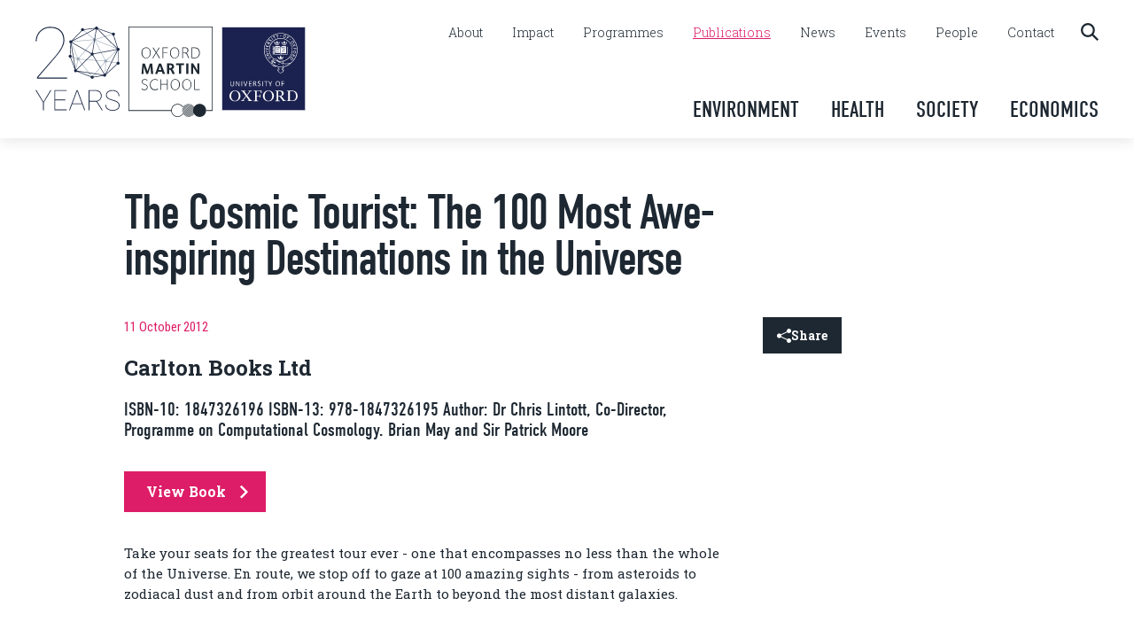

--- FILE ---
content_type: text/html; charset=UTF-8
request_url: https://www.oxfordmartin.ox.ac.uk/publications/the-cosmic-tourist-the-100-most-awe-inspiring-destinations-in-the-universe
body_size: 35469
content:
<!DOCTYPE html>
<html lang="en" prefix="og: http://ogp.me/ns# fb: http://ogp.me/ns/fb#">
<head>
<meta http-equiv="X-UA-Compatible" content="IE=edge">
<meta charset="utf-8">
<meta name="viewport" content="width=device-width, initial-scale=1.0">

<!-- DNS Prefetch-->
<link rel="preconnect" href="https://fonts.gstatic.com/" crossorigin>
<link rel="preconnect" href="https://fonts.googleapis.com/" crossorigin>
<link rel="preconnect" href="https://use.typekit.net/" crossorigin>
<link rel="dns-prefetch" href="//fonts.gstatic.com">
<link rel="dns-prefetch" href="//fonts.googleapis.com">
<link rel="dns-prefetch" href="//use.typekit.net">

<!-- Favicons -->
<link rel="yandex-tableau-widget" href="/assets/img/site/yandex-browser-manifest.json">
<link rel="apple-touch-icon" sizes="57x57" href="/assets/img/site/apple-touch-icon-57x57.png">
<link rel="apple-touch-icon" sizes="60x60" href="/assets/img/site/apple-touch-icon-60x60.png">
<link rel="apple-touch-icon" sizes="72x72" href="/assets/img/site/apple-touch-icon-72x72.png">
<link rel="apple-touch-icon" sizes="76x76" href="/assets/img/site/apple-touch-icon-76x76.png">
<link rel="apple-touch-icon" sizes="114x114" href="/assets/img/site/apple-touch-icon-114x114.png">
<link rel="apple-touch-icon" sizes="120x120" href="/assets/img/site/apple-touch-icon-120x120.png">
<link rel="apple-touch-icon" sizes="144x144" href="/assets/img/site/apple-touch-icon-144x144.png">
<link rel="apple-touch-icon" sizes="152x152" href="/assets/img/site/apple-touch-icon-152x152.png">
<link rel="apple-touch-icon" sizes="180x180" href="/assets/img/site/apple-touch-icon-180x180.png">
<meta name="apple-mobile-web-app-capable" content="yes">
<meta name="apple-mobile-web-app-status-bar-style" content="black-translucent">
<meta name="apple-mobile-web-app-title" content="OMS">
<link rel="icon" type="image/png" sizes="228x228" href="/assets/img/site/coast-228x228.png">
<link rel="icon" type="image/png" sizes="32x32" href="/assets/img/site/favicon-32x32.png">
<link rel="icon" type="image/png" sizes="16x16" href="/assets/img/site/favicon-16x16.png">
<link rel="shortcut icon" href="/favicon.ico">
<meta name="msapplication-TileColor" content="#FFFFFF">
<meta name="msapplication-TileImage" content="/assets/img/site/mstile-144x144.png">
<meta name="msapplication-config" content="/assets/img/site/browserconfig.xml">
<meta name="google-site-verification" content="GzT5sKVxX9eXzNz7ourTN6O4xMfE3nYaYNQK8Gm4d7A" />
    <link rel="stylesheet" href="/dist/assets/styles-7de29c3d.css">

<!-- Jquery-->
<script src="https://cdnjs.cloudflare.com/ajax/libs/jquery/3.6.4/jquery.min.js"  crossorigin="anonymous"></script>


<script type="module">!function(){const e=document.createElement("link").relList;if(!(e&&e.supports&&e.supports("modulepreload"))){for(const e of document.querySelectorAll('link[rel="modulepreload"]'))r(e);new MutationObserver((e=>{for(const o of e)if("childList"===o.type)for(const e of o.addedNodes)if("LINK"===e.tagName&&"modulepreload"===e.rel)r(e);else if(e.querySelectorAll)for(const o of e.querySelectorAll("link[rel=modulepreload]"))r(o)})).observe(document,{childList:!0,subtree:!0})}function r(e){if(e.ep)return;e.ep=!0;const r=function(e){const r={};return e.integrity&&(r.integrity=e.integrity),e.referrerpolicy&&(r.referrerPolicy=e.referrerpolicy),"use-credentials"===e.crossorigin?r.credentials="include":"anonymous"===e.crossorigin?r.credentials="omit":r.credentials="same-origin",r}(e);fetch(e.href,r)}}();</script>
<script>!function(){var e=document.createElement("script");if(!("noModule"in e)&&"onbeforeload"in e){var t=!1;document.addEventListener("beforeload",(function(n){if(n.target===e)t=!0;else if(!n.target.hasAttribute("nomodule")||!t)return;n.preventDefault()}),!0),e.type="module",e.src=".",document.head.appendChild(e),e.remove()}}();</script>
<script src="/dist/assets/polyfills-legacy-6f1f0458.js" nomodule onload="e=new CustomEvent(&#039;vite-script-loaded&#039;, {detail:{path: &#039;../vite/legacy-polyfills-legacy&#039;}});document.dispatchEvent(e);"></script>
<script type="module" src="/dist/assets/site-805b93a5.js" crossorigin onload="e=new CustomEvent(&#039;vite-script-loaded&#039;, {detail:{path: &#039;js/Site.ts&#039;}});document.dispatchEvent(e);"></script>
<link href="/dist/assets/Site-aef0b5b9.css" rel="stylesheet" media="print" onload="this.media=&#039;all&#039;">
<link href="/dist/assets/styles-7de29c3d.css" rel="stylesheet" media="print" onload="this.media=&#039;all&#039;">
<script src="/dist/assets/site-legacy-52a86611.js" nomodule onload="e=new CustomEvent(&#039;vite-script-loaded&#039;, {detail:{path: &#039;js/Site-legacy.ts&#039;}});document.dispatchEvent(e);"></script>

<title>The Cosmic Tourist: The 100 Most Awe-inspiring… | Oxford Martin School</title>
<script>window.dataLayer = window.dataLayer || [];
function gtag(){dataLayer.push(arguments)};
gtag('js', new Date());
gtag('config', 'G-KFV5D2NY9L', {'send_page_view': true,'anonymize_ip': false,'link_attribution': false,'allow_display_features': false});
</script>
<script>dl = [];
(function(w,d,s,l,i){w[l]=w[l]||[];w[l].push({'gtm.start':
new Date().getTime(),event:'gtm.js'});var f=d.getElementsByTagName(s)[0],
j=d.createElement(s),dl=l!='dataLayer'?'&l='+l:'';j.async=true;j.src=
'https://www.googletagmanager.com/gtm.js?id='+i+dl;f.parentNode.insertBefore(j,f);
})(window,document,'script','dl','GTM-PM8CZK6');
</script><meta name="keywords" content="tour, gaze, amazing, sights, asteroids, zodiacal, dust, orbit, earth, greatest, encompasses, stop, distant, seats, universe">
<meta name="description" content="Take your seats for the greatest tour ever - one that encompasses no less than the whole of the Universe. En route, we stop off to gaze at 100 amazing…">
<meta name="referrer" content="no-referrer-when-downgrade">
<meta name="robots" content="all">
<meta content="196198910424578" property="fb:profile_id">
<meta content="en_GB" property="og:locale">
<meta content="Oxford Martin School" property="og:site_name">
<meta content="website" property="og:type">
<meta content="https://www.oxfordmartin.ox.ac.uk/publications/the-cosmic-tourist-the-100-most-awe-inspiring-destinations-in-the-universe" property="og:url">
<meta content="The Cosmic Tourist: The 100 Most Awe-inspiring Destinations in the…" property="og:title">
<meta content="Take your seats for the greatest tour ever - one that encompasses no less than the whole of the Universe. En route, we stop off to gaze at 100 amazing…" property="og:description">
<meta content="https://oms-www.transforms.svdcdn.com/production/images/Publications/cosmictourist.jpg?w=1200&amp;h=630&amp;q=82&amp;auto=format&amp;fit=crop&amp;dm=1559554507&amp;s=e8410b0bf825db1af45472b8f8ca10a8" property="og:image">
<meta content="1200" property="og:image:width">
<meta content="630" property="og:image:height">
<meta content="https://www.youtube.com/user/21school" property="og:see_also">
<meta content="https://bsky.app/profile/oxmartinschool.bsky.social" property="og:see_also">
<meta content="https://www.linkedin.com/company/oxford-martin-school/" property="og:see_also">
<meta content="https://en.wikipedia.org/wiki/Oxford_Martin_School" property="og:see_also">
<meta content="https://www.facebook.com/pg/oxfordmartinschool/" property="og:see_also">
<meta content="https://twitter.com/oxmartinschool" property="og:see_also">
<meta name="twitter:card" content="summary_large_image">
<meta name="twitter:site" content="@oxmartinschool">
<meta name="twitter:creator" content="@oxmartinschool">
<meta name="twitter:title" content="The Cosmic Tourist: The 100 Most Awe-inspiring Destinations in the…">
<meta name="twitter:description" content="Take your seats for the greatest tour ever - one that encompasses no less than the whole of the Universe. En route, we stop off to gaze at 100 amazing…">
<meta name="twitter:image" content="https://oms-www.transforms.svdcdn.com/production/images/Publications/cosmictourist.jpg?w=800&amp;h=418&amp;q=82&amp;auto=format&amp;fit=crop&amp;dm=1559554507&amp;s=6fb0bcaa006ab31ec62e9955cccc2c78">
<meta name="twitter:image:width" content="800">
<meta name="twitter:image:height" content="418">
<link href="https://www.oxfordmartin.ox.ac.uk/publications/the-cosmic-tourist-the-100-most-awe-inspiring-destinations-in-the-universe" rel="canonical">
<link href="https://www.oxfordmartin.ox.ac.uk/" rel="home">
<link type="text/plain" href="https://www.oxfordmartin.ox.ac.uk/humans.txt" rel="author"></head>

<body class="highlight-pink"><script async src="https://www.googletagmanager.com/gtag/js?id=G-KFV5D2NY9L"></script>

<noscript><iframe src="https://www.googletagmanager.com/ns.html?id=GTM-PM8CZK6"
height="0" width="0" style="display:none;visibility:hidden"></iframe></noscript>





  <!-- Main Header -->
  <header id="main-header" class="light-header">
    <div class="container">

      <div class="logos">
        <a href="/impact" data-logo="oxford-martin-school-20th-anniversary" id="oxford-martin-school-logo-20th-anniversary">
                  <svg class="fill-current" id="Layer_1" xmlns="http://www.w3.org/2000/svg" viewBox="0 0 184.45 184.98"><defs><style>.cls-1{fill:#192643;}.cls-2{fill:#9aa7b5;}</style></defs><g id="_20-years"><path class="cls-1" d="M17.48,165.52l15.48-25.92h2l-16.66,27.41v16.78h-1.64v-16.78L0,139.6h2.19l15.3,25.92h-.01Z"/><path class="cls-1" d="M65.48,161.87h-22.15v20.27h25.25v1.64h-26.89v-44.19h26.89v1.64h-25.25v19h22.15v1.64Z"/><path class="cls-1" d="M102.21,170.58h-21.64l-4.92,13.2h-1.79l16.54-44.19h2l16.54,44.19h-1.79l-4.95-13.2h0ZM81.18,168.95h20.42l-10.2-27.37-10.23,27.37h.01Z"/><path class="cls-1" d="M133.55,164.88h-15.33v18.91h-1.64v-44.19h14.08c4.43,0,7.96,1.14,10.58,3.43s3.93,5.39,3.93,9.32c0,3.01-.94,5.65-2.81,7.91-1.87,2.26-4.25,3.66-7.15,4.2l11.81,18.91v.43h-1.73l-11.75-18.91h0ZM118.22,163.24h13.93c3.4,0,6.15-1.03,8.24-3.1,2.09-2.06,3.14-4.66,3.14-7.8,0-3.44-1.16-6.15-3.48-8.13-2.32-1.98-5.49-2.97-9.51-2.97h-12.32v22h0Z"/><path class="cls-1" d="M182.77,173.79c0-1.88-.44-3.48-1.32-4.78-.88-1.31-2.27-2.46-4.16-3.46s-4.75-2.03-8.57-3.08c-3.82-1.05-6.69-2.11-8.6-3.19-1.91-1.07-3.31-2.32-4.2-3.73-.89-1.42-1.34-3.14-1.34-5.16,0-3.22,1.36-5.82,4.07-7.81,2.71-1.99,6.24-2.99,10.59-2.99,2.83,0,5.38.55,7.63,1.65,2.26,1.1,4,2.65,5.24,4.64,1.23,1.99,1.85,4.24,1.85,6.75h-1.64c0-3.3-1.21-6.02-3.64-8.18-2.43-2.15-5.57-3.23-9.44-3.23s-7.03.86-9.42,2.59c-2.4,1.73-3.6,3.9-3.6,6.51s1.04,4.79,3.13,6.4c2.08,1.62,5.52,3.05,10.32,4.29,4.8,1.24,8.31,2.69,10.53,4.33,2.83,2.08,4.25,4.88,4.25,8.38,0,2.23-.63,4.19-1.88,5.9-1.25,1.71-3.03,3.03-5.34,3.96-2.31.93-4.9,1.4-7.77,1.4-3.2,0-6.07-.53-8.62-1.59-2.55-1.06-4.47-2.57-5.75-4.54-1.29-1.96-1.93-4.28-1.93-6.95h1.64c0,3.62,1.36,6.43,4.07,8.44,2.71,2,6.24,3,10.59,3,3.86,0,7.05-.88,9.56-2.66,2.51-1.77,3.76-4.07,3.76-6.9h-.01Z"/><path class="cls-1" d="M69.56,112.03v2.19H3.28v-2.82l38.75-44.67c6.38-7.47,11.21-14.23,14.36-20.11,3.17-5.93,4.79-11.47,4.79-16.48,0-8.64-2.57-15.45-7.61-20.25-5.03-4.79-12.18-7.23-21.26-7.23-5.52,0-10.6,1.34-15.11,3.99-4.53,2.63-8.13,6.34-10.71,11.03-2.38,4.35-3.68,9.25-3.83,14.57H.48c.16-5.56,1.53-10.78,4.1-15.52,2.71-5.03,6.55-9.05,11.38-11.92C20.79,1.94,26.3.48,32.32.48c9.83,0,17.56,2.63,22.99,7.81,5.41,5.15,8.14,12.5,8.14,21.85,0,8.6-4.95,19.13-14.74,31.27l-7.13,8.69L5.6,112.03h63.96Z"/><g id="icosagon"><path class="cls-2" d="M181.62,49.47c-.04-.19-.16-.34-.34-.41l-48.24-19.7c.06-.27.1-.55.09-.84,0-.1-.03-.2-.04-.31l37.95-11.38-.32-1.08-37.94,11.38c-.57-1.15-1.76-1.92-3.12-1.88-.8.03-1.51.34-2.07.82l-24.01-20.08-.72.86,24.01,20.08c-.25.42-.4.91-.44,1.42l-48.93,4.26c-.18.02-.34.12-.43.27-.09.15-.11.34-.04.51l14.5,34.96c-.49.32-.88.77-1.14,1.29l-13.94-5.18-.39,1.05,14,5.2c-.02.18-.04.36-.04.55.04,1.4.94,2.57,2.17,3.04l-4.73,22.38,1.1.23,4.73-22.41c.07,0,.13.02.2.01.5-.02.97-.15,1.39-.36l29.12,37.19c.1.13.26.21.43.22h.01c.17,0,.32-.07.43-.2l27.39-32.51c.31.18.65.32,1.01.39l-1.07,26.56,1.12.05,1.07-26.57c1.3-.17,2.35-1.06,2.76-2.25l23.85,3.79.18-1.11-23.85-3.79v-.07c-.02-.67-.24-1.29-.6-1.8l24.74-24.06c.14-.13.2-.32.16-.51h0ZM150.69,75.15l-53.95-4.11c-.03-.74-.29-1.4-.71-1.95l32.01-37.58c.53.32,1.16.5,1.83.48.32,0,.61-.08.9-.17l21.17,41.43c-.62.46-1.06,1.12-1.25,1.89h0ZM78.35,33.67l48.15-4.19c.13.49.37.93.68,1.31l-31.98,37.55c-.56-.36-1.22-.57-1.94-.54-.25,0-.49.05-.72.1l-14.19-34.22h0ZM124.44,110.12l-28.66-36.61c.37-.38.64-.84.8-1.35l54.03,4.11c.07.71.35,1.35.78,1.86l-26.95,31.99ZM155.93,73.25c-.59-.43-1.31-.69-2.09-.66-.32,0-.61.08-.9.17l-21.17-41.43c.34-.25.63-.57.85-.92l47.44,19.37-24.13,23.47h0Z"/><path class="cls-1" d="M181.74,77.31v-24.09c1.59-.32,2.75-1.73,2.7-3.4-.06-1.86-1.62-3.32-3.48-3.26-.08,0-.16.02-.24.03l-8.48-26.87c1.22-.54,2.05-1.77,2-3.18-.06-1.86-1.62-3.32-3.48-3.26-1.1.03-2.05.6-2.64,1.44l-30.96-10.9c.03-.18.05-.37.04-.56-.06-1.86-1.62-3.32-3.48-3.26-1.73.05-3.1,1.41-3.24,3.09l-24.03,2.88c-.23-.94-.85-1.78-1.79-2.23-1.68-.81-3.69-.1-4.5,1.57-.57,1.19-.37,2.54.38,3.51l-21.2,21.86c-.55-.35-1.21-.55-1.92-.53-1.86.06-3.32,1.62-3.26,3.48.05,1.53,1.12,2.78,2.54,3.14l-1.23,25.28c-1.53.36-2.66,1.75-2.6,3.39.06,1.86,1.62,3.32,3.48,3.26.05,0,.1-.02.15-.02l9.7,25.62c-.52.33-.96.79-1.24,1.38-.81,1.68-.1,3.69,1.57,4.5,1.55.75,3.37.19,4.28-1.21l30.29,11.81c-.04.22-.06.45-.05.69.06,1.86,1.62,3.32,3.48,3.26,1.77-.06,3.16-1.47,3.24-3.2l20.84-3.24c.55,1.19,1.77,1.99,3.16,1.95,1.86-.06,3.32-1.62,3.26-3.48,0-.37-.1-.71-.22-1.04l24.24-22.41c.59.44,1.32.71,2.12.68,1.86-.06,3.32-1.62,3.26-3.48-.05-1.59-1.2-2.89-2.7-3.19h.01ZM177.7,80.72c.02.58.19,1.11.46,1.57l-23.47,21.7,25.5-50.82c.07.02.13.04.2.05v24.1c-1.58.32-2.75,1.74-2.69,3.4ZM101.75,9.8c1.68.81,3.69.1,4.5-1.57.14-.3.22-.61.27-.92l23.85-2.86-49.33,26.43,20.54-21.18c.06.03.11.07.17.1ZM153.24,103.89c-.5-.26-1.07-.42-1.67-.4-.15,0-.29.03-.43.06l-24.44-40.64c.66-.6,1.07-1.46,1.09-2.41l50.18-9.31c.22.55.58,1.01,1.04,1.37l-25.76,51.33h0ZM80.76,32.56l50.51-27.06c.37.44.83.79,1.38,1l-8.34,50.57c-.96.04-1.8.47-2.39,1.14l-41.17-23.64c.12-.37.19-.75.18-1.16,0-.3-.07-.58-.15-.85h-.02ZM177.71,49.86l-50.18,9.31c-.35-.87-1.04-1.55-1.91-1.89l8.34-50.57c.65-.02,1.24-.24,1.74-.57l42.53,41.94c-.33.51-.52,1.12-.54,1.77h.02ZM80.06,35.74l41.17,23.64c-.12.37-.19.75-.18,1.16.02.65.23,1.25.57,1.76l-31.79,32.04c-.12-.08-.24-.16-.37-.23-.43-.21-.88-.31-1.33-.33l-9.39-57.13c.51-.2.97-.51,1.32-.91h0ZM90.79,95.28l31.79-32.03c.56.37,1.23.58,1.95.55.36-.01.69-.09,1.01-.2l24.31,40.43c-.62.4-1.1.99-1.35,1.69l-57.16-8.75c-.03-.6-.22-1.19-.56-1.69h.01ZM167.59,15.94c-.05.26-.09.53-.08.8.06,1.84,1.58,3.28,3.41,3.26l8.52,26.99c-.08.05-.16.09-.24.14L136.67,5.19s.04-.07.06-.11l30.86,10.86ZM76.83,62.01l1.08-22.12,8.33,50.7-8.44-22.28c1.11-.58,1.85-1.75,1.81-3.08-.05-1.62-1.24-2.94-2.78-3.21h0ZM127.57,110.18c-.49-1.32-1.77-2.25-3.25-2.2-1.15.04-2.14.64-2.72,1.54l-27.67-10.78,54.07,8.27s-20.43,3.17-20.43,3.17Z"/></g></g></svg>
                </a>
        <a href="/" data-logo="oxford-martin-school" id="oxford-martin-school-logo-top">
          <svg class="fill-current" id="oms-logo-main" xmlns="http://www.w3.org/2000/svg" xmlns:xlink="http://www.w3.org/1999/xlink" x="0px" y="0px" viewBox="0 0 95.6 102.7" style="enable-background:new 0 0 95.6 102.7;" xml:space="preserve">
    <style type="text/css">
        .oms-logo1{fill:#FFFFFF;}
        .oms-logo2{fill:#FFFFFE;}
    </style>
    <g>
        <path class="oms-logo1" d="M25.3,29.8c0,1.8-0.5,3.4-1.5,4.5c-1,1.2-2.3,1.8-3.8,1.8c-1.5,0-2.7-0.6-3.7-1.7c-1-1.2-1.5-2.6-1.5-4.4
        c0-1.9,0.5-3.4,1.5-4.6c1-1.2,2.3-1.8,3.8-1.8c1.5,0,2.7,0.6,3.7,1.8C24.8,26.5,25.3,28,25.3,29.8z M24.5,29.7
        c0-1.6-0.4-2.9-1.2-3.9c-0.8-1-1.9-1.5-3.2-1.5c-1.3,0-2.4,0.5-3.2,1.5c-0.8,1-1.2,2.3-1.2,4c0,1.6,0.4,3,1.2,4.1
        c0.8,1.1,1.9,1.6,3.1,1.6c1.3,0,2.4-0.5,3.2-1.5C24.1,32.9,24.5,31.5,24.5,29.7z"/>
        <path class="oms-logo1" d="M35.9,35.9h-1l-3.5-5.7L28,35.9h-0.9l3.9-6.3l-3.6-5.8h1l3.1,5.2l3.1-5.2h0.9l-3.5,5.8L35.9,35.9z"/>
        <path class="oms-logo1" d="M44.7,24.4h-5.2v4.7h4.8v0.7h-4.8v6.1h-0.8V23.7h6V24.4z"/>
        <path class="oms-logo1" d="M57.7,29.8c0,1.8-0.5,3.4-1.5,4.5c-1,1.2-2.3,1.8-3.8,1.8c-1.5,0-2.7-0.6-3.7-1.7c-1-1.2-1.5-2.6-1.5-4.4
        c0-1.9,0.5-3.4,1.5-4.6c1-1.2,2.3-1.8,3.8-1.8c1.5,0,2.7,0.6,3.7,1.8C57.2,26.5,57.7,28,57.7,29.8z M56.9,29.7
        c0-1.6-0.4-2.9-1.2-3.9c-0.8-1-1.9-1.5-3.2-1.5c-1.3,0-2.4,0.5-3.2,1.5c-0.8,1-1.2,2.3-1.2,4c0,1.6,0.4,3,1.2,4.1
        c0.8,1.1,1.9,1.6,3.1,1.6c1.3,0,2.4-0.5,3.2-1.5C56.5,32.9,56.9,31.5,56.9,29.7z"/>
        <path class="oms-logo1" d="M68.8,35.9h-0.8l-1.3-3.1c-0.3-0.6-0.4-0.9-0.5-1.1c-0.2-0.4-0.5-0.7-0.7-0.9c-0.4-0.3-1-0.5-2-0.5h-1.5v5.6
        h-0.8V23.7h2.4c0.9,0,1.5,0,1.9,0.1c0.7,0.1,1.2,0.4,1.6,0.7c0.6,0.6,1,1.5,1,2.4c0,0.9-0.3,1.6-0.8,2.1c-0.5,0.5-1.2,0.8-1.9,0.9
        c0.4,0,0.8,0.3,1.2,0.7c0.1,0.2,0.3,0.6,0.6,1.1L68.8,35.9z M67.1,26.9c0-0.7-0.2-1.3-0.7-1.8c-0.3-0.3-0.7-0.5-1.1-0.6
        c-0.3-0.1-0.8-0.1-1.5-0.1h-1.8v5.2h0.9c1,0,1.6,0,2.1-0.1c0.7-0.1,1.2-0.4,1.6-0.8C66.9,28.3,67.1,27.7,67.1,26.9z"/>
        <path class="oms-logo1" d="M81.1,29.8c0,1.9-0.6,3.5-1.8,4.7c-0.6,0.6-1.3,1-2.1,1.2c-0.7,0.2-1.6,0.3-2.8,0.3h-2.8V23.7h2.1
        c1.5,0,2.6,0.1,3.3,0.2c1,0.2,1.7,0.6,2.3,1.2C80.5,26.4,81.1,27.9,81.1,29.8z M80.2,29.7c0-1.7-0.5-3-1.5-4
        c-0.6-0.6-1.4-1-2.3-1.1c-0.5-0.1-1.4-0.1-2.7-0.1h-1.3v10.8h1.7c1.2,0,2,0,2.5-0.1c0.8-0.2,1.6-0.6,2.1-1.1
        C79.7,33,80.2,31.6,80.2,29.7z"/>
    </g>
    <g>
        <path class="oms-logo1" d="M28.1,53.8h-2.4l-0.7-8.3l-2.7,8.3h-2.1l-2.8-8.3L17,53.8h-2.2l1.1-11.8h2.7l3,8.6l2.8-8.6H27L28.1,53.8z"/>
        <path class="oms-logo1" d="M41.5,53.8h-2.6L38,51.3h-4.3l-0.9,2.5h-2.5l4.3-11.8h2.5L41.5,53.8z M37.3,49.4l-1.5-4.8l-1.5,4.8H37.3z"/>
        <path class="oms-logo1" d="M52.7,53.8H50l-1.4-3.2c-0.3-0.7-0.6-1.1-0.9-1.3c-0.2-0.1-0.6-0.2-1.1-0.2h-0.3v4.7h-2.5V41.9h3
        c1.1,0,1.8,0,2.2,0.1c0.7,0.1,1.4,0.4,1.8,0.9c0.6,0.6,1,1.4,1,2.4c0,0.8-0.2,1.4-0.6,2c-0.5,0.6-1.1,0.9-2,1.1c0.5,0,1,0.4,1.4,1
        c0.1,0.2,0.4,0.7,0.8,1.6L52.7,53.8z M49.3,45.4c0-0.5-0.1-0.9-0.4-1.1c-0.2-0.2-0.5-0.3-0.8-0.4c-0.2,0-0.6-0.1-1.2-0.1h-0.7v3.3
        h1c0.7,0,1.3-0.2,1.6-0.5C49.1,46.3,49.3,45.9,49.3,45.4z"/>
        <path class="oms-logo1" d="M63.1,43.9h-3.2v9.8h-2.5v-9.8h-3.2v-2h9V43.9z"/>
        <path class="oms-logo1" d="M68.1,53.8h-2.5V41.9h2.5V53.8z"/>
        <path class="oms-logo1" d="M80.5,53.8h-2.1l-5-7.9l0.1,7.9h-2.3V41.9h2.3l4.9,7.9l-0.1-7.9h2.3V53.8z"/>
    </g>
    <g>
        <path class="oms-logo2" d="M61.1,93.9C61.1,94.2,61,94.6,61,95l7.2-7.2c-0.4,0-0.8,0.1-1.1,0.1L61.1,93.9z"/>
        <path class="oms-logo2" d="M70,88c-0.3-0.1-0.6-0.1-0.9-0.1L61,96c0,0.3,0.1,0.6,0.1,0.9L70,88z"/>
        <path class="oms-logo2" d="M71.6,88.5c-0.2-0.1-0.5-0.2-0.7-0.3l-9.4,9.5c0.1,0.2,0.2,0.5,0.3,0.7L71.6,88.5z"/>
        <path class="oms-logo2" d="M72.8,89.3c-0.2-0.1-0.4-0.3-0.6-0.4L62.1,99.1c0.1,0.2,0.3,0.4,0.4,0.6L72.8,89.3z"/>
        <path class="oms-logo2" d="M73.4,89.8l-10.5,10.5c0.2,0.2,0.3,0.3,0.5,0.5l10.5-10.5C73.7,90.1,73.6,89.9,73.4,89.8z"/>
        <path class="oms-logo2" d="M71.3,102.1c1.4-0.6,2.5-1.6,3.3-2.8c-0.1-0.1-0.1-0.2-0.2-0.3L71.3,102.1z"/>
        <path class="oms-logo2" d="M0,0v95.8h48.5c0.3,3.9,3.5,6.9,7.4,6.9c2.6,0,4.9-1.4,6.2-3.4c-0.1-0.2-0.3-0.5-0.4-0.7
        c-1.1,2-3.3,3.4-5.8,3.4c-3.5,0-6.4-2.7-6.7-6.2c0-0.2,0-0.3,0-0.5c0-0.1,0-0.1,0-0.2c0.1-3.6,3.1-6.5,6.7-6.5
        c2.5,0,4.7,1.4,5.8,3.4c0-0.1,0.1-0.1,0.1-0.2c-0.1,0.2-0.2,0.4-0.3,0.6l4-4c-1.5,0.6-2.8,1.8-3.6,3.2c0.1-0.1,0.1-0.3,0.2-0.4
        c-1.3-2.1-3.6-3.4-6.2-3.4c-4,0-7.3,3.2-7.4,7.2H0.7V0.7h94.1V95h-6.6c0,0.1,0,0.1,0,0.2c0-4.1-3.3-7.4-7.4-7.4
        c-2.6,0-4.9,1.4-6.2,3.4c0,0,0,0,0,0c-0.1-0.1-0.2-0.3-0.3-0.4L64,101.2c0.2,0.1,0.4,0.3,0.6,0.4l9.6-9.6c-0.2,0.5-0.4,1-0.6,1.6
        c0,0,0,0,0,0l-8.4,8.4c0.2,0.1,0.5,0.2,0.7,0.3l7.5-7.5c0,0.2,0,0.3,0,0.5c0,0.2,0,0.4,0,0.6l-6.7,6.7c0.3,0.1,0.6,0.1,0.9,0.1
        l5.9-5.9c0-0.2-0.1-0.3-0.1-0.5c0.1,0.5,0.2,0.9,0.3,1.3c0,0,0,0,0,0l-5.1,5.1c0.4,0,0.8-0.1,1.1-0.1l4.3-4.3c0,0,0,0,0,0
        c1.2,2.6,3.8,4.4,6.8,4.4c4.1,0,7.4-3.3,7.4-7.4l0,0c0,0.2,0,0.3,0,0.5h7.3V0H0z M73.6,94.1C73.5,94.2,73.5,94.2,73.6,94.1
        C73.5,94.2,73.5,94.2,73.6,94.1z"/>
    </g>
    <g>
        <path class="oms-logo1" d="M21.8,68.8c0,1-0.3,1.9-0.9,2.5c-0.7,0.7-1.6,1-2.8,1c-1.3,0-2.4-0.4-3.4-1.3l0.5-0.6c1,0.8,2,1.1,2.9,1.1
        c0.9,0,1.7-0.2,2.2-0.7c0.5-0.5,0.8-1.1,0.8-2c0-0.6-0.2-1.1-0.7-1.6c-0.4-0.4-1.2-0.8-2.3-1.3c-1.1-0.5-1.9-0.9-2.3-1.3
        c-0.5-0.5-0.7-1.1-0.7-1.9c0-0.9,0.3-1.6,0.9-2.2c0.6-0.6,1.5-0.8,2.5-0.8c1.3,0,2.4,0.4,3.2,1.3l-0.5,0.5
        c-0.4-0.3-0.6-0.5-0.7-0.6c-0.6-0.3-1.2-0.5-1.9-0.5c-0.8,0-1.5,0.2-2,0.7c-0.5,0.4-0.8,1-0.8,1.7c0,0.5,0.2,1,0.6,1.4
        c0.4,0.4,1.1,0.8,2.3,1.3c1.1,0.5,1.9,0.9,2.3,1.3C21.5,67.2,21.8,67.9,21.8,68.8z"/>
        <path class="oms-logo1" d="M33.8,71.2c-0.2,0.2-0.6,0.4-1.1,0.6c-0.8,0.3-1.7,0.5-2.7,0.5c-1.6,0-2.9-0.5-4-1.6c-1.1-1.1-1.6-2.7-1.6-4.6
        c0-2,0.6-3.5,1.7-4.7c1.1-1.1,2.4-1.7,4-1.7c1.5,0,2.6,0.3,3.4,0.9l-0.4,0.6c-0.8-0.5-1.8-0.8-2.9-0.8c-1.4,0-2.6,0.5-3.5,1.4
        c-1,1-1.5,2.4-1.5,4c0,1.7,0.4,3,1.3,4.1c0.9,1,2.1,1.5,3.6,1.5c1.1,0,2.1-0.3,3.2-0.9L33.8,71.2z"/>
        <path class="oms-logo1" d="M44.6,72h-0.8V66h-6.6V72h-0.8V59.9h0.8v5.4h6.6v-5.4h0.8V72z"/>
        <path class="oms-logo1" d="M58.4,65.9c0,1.8-0.5,3.4-1.5,4.5c-1,1.2-2.3,1.8-3.8,1.8c-1.5,0-2.7-0.6-3.7-1.7c-1-1.2-1.5-2.6-1.5-4.4
        c0-1.9,0.5-3.4,1.5-4.6c1-1.2,2.3-1.8,3.8-1.8c1.5,0,2.7,0.6,3.7,1.8C57.9,62.6,58.4,64.1,58.4,65.9z M57.5,65.8
        c0-1.6-0.4-2.9-1.2-3.9c-0.8-1-1.9-1.5-3.2-1.5c-1.3,0-2.4,0.5-3.2,1.5c-0.8,1-1.2,2.3-1.2,4c0,1.6,0.4,3,1.2,4.1
        c0.8,1.1,1.9,1.6,3.1,1.6c1.3,0,2.4-0.5,3.2-1.5C57.1,69,57.5,67.6,57.5,65.8z"/>
        <path class="oms-logo1" d="M71.5,65.9c0,1.8-0.5,3.4-1.5,4.5c-1,1.2-2.3,1.8-3.8,1.8c-1.5,0-2.7-0.6-3.7-1.7c-1-1.2-1.5-2.6-1.5-4.4
        c0-1.9,0.5-3.4,1.5-4.6c1-1.2,2.3-1.8,3.8-1.8c1.5,0,2.7,0.6,3.7,1.8S71.5,64.1,71.5,65.9z M70.7,65.8c0-1.6-0.4-2.9-1.2-3.9
        c-0.8-1-1.9-1.5-3.2-1.5c-1.3,0-2.4,0.5-3.2,1.5c-0.8,1-1.2,2.3-1.2,4c0,1.6,0.4,3,1.2,4.1c0.8,1.1,1.9,1.6,3.1,1.6
        c1.3,0,2.4-0.5,3.2-1.5C70.3,69,70.7,67.6,70.7,65.8z"/>
        <path class="oms-logo1" d="M80.9,72h-6.2V59.9h0.8v11.4h5.4V72z"/>
    </g>
</svg>
        </a>
        <a href="https://www.ox.ac.uk" target="_blank" data-logo="oxford-university"  id="oxford-university-logo-top">
          <svg class="fill-current" id="ou-logo-main" xmlns="http://www.w3.org/2000/svg" xmlns:xlink="http://www.w3.org/1999/xlink" x="0px" y="0px" viewBox="0 0 96.3 96.5" style="enable-background:new 0 0 96.3 96.5;" xml:space="preserve">
    <style type="text/css">
        .ou-logo1{fill:#1B224F;stroke:#FFFFFF;stroke-width:0.75;stroke-miterlimit:10;}
        .ou-logo2{fill:#FFFFFF;}
    </style>
    <path class="ou-logo1" d="M0.4,0.4v95.8h95.6V0.4H0.4z"/>
    <g>
        <g>
        <path class="ou-logo2" d="M21.7,79.4c0,3.6-2.8,6.3-6.3,6.3c-3.5,0-6.3-2.7-6.3-6.1c0-3.6,2.8-6.3,6.3-6.3C19,73.3,21.7,76,21.7,79.4
            L21.7,79.4L21.7,79.4z M19.7,79.5c0-3.3-1.6-5.6-4.3-5.6c-2.9,0-4.3,2.8-4.3,5.6c0,3.3,1.6,5.6,4.3,5.6
            C18.4,85.1,19.7,82.3,19.7,79.5L19.7,79.5L19.7,79.5z"/>
        <path class="ou-logo2" d="M60,79.4c0,3.6-2.8,6.3-6.3,6.3c-3.5,0-6.3-2.7-6.3-6.1c0-3.6,2.8-6.3,6.3-6.3C57.3,73.3,60,76,60,79.4
            L60,79.4L60,79.4z M58,79.5c0-3.3-1.6-5.6-4.3-5.6c-2.9,0-4.3,2.8-4.3,5.6c0,3.3,1.6,5.6,4.3,5.6C56.7,85.1,58,82.3,58,79.5
            L58,79.5L58,79.5z"/>
        <path class="ou-logo2" d="M64.8,79.6h1.5c2.3,0,2.8-1.4,2.8-2.8c0-1-0.5-2-1.5-2.5c-0.6-0.2-1.1-0.2-1.8-0.2h-0.9V79.6L64.8,79.6z
            M67.6,81.5c-0.7-1-1-1.4-1.8-1.4h-0.9v4.1c0,0.3,0.1,0.5,0.5,0.6l1.4,0.3v0.4h-5.3V85l1.2-0.3c0.4-0.1,0.5-0.2,0.5-0.6v-9.4
            c0-0.3-0.1-0.5-0.5-0.6l-1.2-0.3v-0.4h5.2c1.1,0,1.9,0.1,2.5,0.3c1.3,0.5,2,1.7,2,2.9c0,1.5-1.1,2.7-2.9,3.1v0.1
            c0.4,0.2,0.6,0.4,1.9,2.1l1.6,2.2c0.2,0.3,0.5,0.5,0.9,0.6l1.2,0.3v0.4h-2.9c-0.3,0-0.5-0.1-0.8-0.5L67.6,81.5L67.6,81.5z"/>
        <path class="ou-logo2" d="M44.2,77.6h0.5v4h-0.5l-0.3-1.2c-0.1-0.4-0.4-0.6-0.8-0.6h-2.9v4.4c0,0.3,0.1,0.5,0.5,0.6l1.4,0.3v0.4h-5.3
            V85l1.2-0.3c0.4-0.1,0.5-0.2,0.5-0.6v-9.4c0-0.3-0.1-0.5-0.5-0.6l-1.2-0.3v-0.4h9v3h-0.5l-0.6-1.8c-0.1-0.5-0.3-0.6-0.7-0.6h-3.7
            v5.2h2.9c0.4,0,0.6-0.2,0.8-0.6L44.2,77.6L44.2,77.6z"/>
        <path class="ou-logo2" d="M74.7,85.5V85l1.2-0.3c0.4-0.1,0.5-0.2,0.5-0.6v-9.4c0-0.3-0.1-0.5-0.5-0.6l-1.2-0.3v-0.4h5.6
            c1.5,0,2.6,0.2,3.5,0.6c2.3,1,3.3,3.3,3.3,5.5c0,2.1-0.8,4.1-2.8,5.2c-0.9,0.5-2.2,0.7-3.9,0.7H74.7L74.7,85.5z M78.2,74.1v10.3
            c0,0.4,0.1,0.5,0.5,0.5h1.5c1.4,0,2.4-0.2,3.2-0.7c1.2-0.9,1.8-2.5,1.8-4.6c0-2-0.6-4-2.2-5c-0.7-0.4-1.6-0.5-3-0.5H78.2
            L78.2,74.1z"/>
        <path class="ou-logo2" d="M26.4,85v0.4h-4.2V85l1.1-0.3c0.4-0.1,0.7-0.2,0.9-0.5l3.6-4.6l-3.6-4.9c-0.2-0.3-0.5-0.5-0.9-0.6l-1-0.3
            v-0.4h5.2v0.4l-1.1,0.2c-0.4,0.1-0.3,0.2-0.1,0.5l2.7,3.9h0.1l2.8-3.9c0.2-0.3,0.3-0.4-0.1-0.5l-1.1-0.3v-0.4h4.2v0.4l-1.1,0.3
            c-0.4,0.1-0.7,0.2-0.9,0.5l-3.4,4.4l3.8,5.1c0.2,0.3,0.5,0.5,0.9,0.6l1,0.3v0.4h-5.2V85l1.1-0.2c0.4-0.1,0.3-0.2,0.1-0.5l-2.9-4.1
            h-0.1l-3,4.1c-0.2,0.3-0.3,0.4,0.1,0.5L26.4,85L26.4,85z"/>
        </g>
        <path class="ou-logo2" d="M13.8,67.9c-0.3,0.3-0.8,0.6-1.5,0.6c-0.6,0-1.2-0.2-1.5-0.6c-0.5-0.5-0.5-1.2-0.5-1.9v-3.3H11v3.6
        c0,0.5,0,0.9,0.3,1.2c0.2,0.2,0.6,0.4,1,0.4c0.4,0,0.8-0.1,1-0.4c0.4-0.4,0.4-0.8,0.4-1.8v-3h0.7v2.8
        C14.4,66.5,14.4,67.3,13.8,67.9z"/>
        <path class="ou-logo2" d="M19.9,68.3l-2.7-4.7l0,4.7h-0.6v-5.7h0.7l2.7,4.7l0-4.7h0.6v5.7H19.9z"/>
        <path class="ou-logo2" d="M22.9,68.3v-5.7h0.7v5.7H22.9z"/>
        <path class="ou-logo2" d="M27.8,68.3h-0.8l-2-5.7h0.7l1.6,5l1.7-5h0.7L27.8,68.3z"/>
        <path class="ou-logo2" d="M31.4,68.3v-5.7h3.1v0.6H32v1.9h2.3v0.6H32v2.1h2.5v0.6H31.4z"/>
        <path class="ou-logo2" d="M38.8,63.5c-0.3-0.3-0.7-0.3-1.2-0.3H37v2.1h0.2c0.6,0,1.2,0,1.6-0.4c0.2-0.2,0.3-0.5,0.3-0.7
        C39.1,63.9,38.9,63.6,38.8,63.5z M39.4,68.3l-0.7-1.5c-0.4-0.9-0.6-1-1.4-1H37v2.5h-0.7v-5.7h1.2c0.8,0,1.3,0,1.8,0.4
        c0.3,0.3,0.4,0.7,0.4,1.1c0,0.4-0.1,0.7-0.4,1c-0.2,0.2-0.5,0.4-0.9,0.4c0.2,0,0.4,0.1,0.5,0.2c0.2,0.2,0.3,0.4,0.4,0.8l0.8,1.7
        H39.4z"/>
        <path class="ou-logo2" d="M46.7,68.3v-5.7h0.7v5.7H46.7z"/>
        <path class="ou-logo2" d="M51.3,63.2v5.1h-0.7v-5.1h-1.7v-0.6h4v0.6H51.3z"/>
        <path class="ou-logo2" d="M56.2,66.1v2.2h-0.7v-2.2l-1.8-3.4h0.8l1.4,2.7l1.4-2.7l0.7,0L56.2,66.1z"/>
        <path class="ou-logo2" d="M64.4,63.1c-1.1,0-1.8,0.9-1.8,2.4c0,1.4,0.8,2.4,1.9,2.4c1.2,0,1.8-1,1.8-2.4C66.2,64,65.5,63.1,64.4,63.1z
            M64.4,68.4c-1.5,0-2.5-1.2-2.5-2.9c0-1.8,1.1-3,2.6-3c1.5,0,2.5,1.2,2.5,2.9C66.9,67.2,65.9,68.4,64.4,68.4z"/>
        <path class="ou-logo2" d="M69.5,63.2v1.9h2.2v0.6h-2.2v2.7h-0.7v-5.7h3v0.6H69.5z"/>
        <path class="ou-logo2" d="M41.5,64c0-0.9,0.7-1.5,1.7-1.5c1,0,1.5,0.5,1.6,0.6l-0.3,0.4c-0.1-0.1-0.6-0.4-1.2-0.4
        c-0.7,0-1.1,0.4-1.1,0.9c0,0.2,0.1,0.4,0.3,0.6c0.2,0.2,0.5,0.3,0.8,0.4c0.4,0.2,0.9,0.4,1.2,0.7c0.2,0.3,0.4,0.6,0.4,1
        c0,0.9-0.7,1.7-1.8,1.7c-1,0-1.6-0.6-1.7-0.6l0.3-0.5c0.2,0.1,0.8,0.5,1.4,0.5c0.9,0,1.2-0.5,1.2-1c0-0.3-0.1-0.5-0.3-0.6
        c-0.3-0.3-0.7-0.4-1-0.6c-0.4-0.2-0.7-0.4-1-0.6C41.7,64.8,41.5,64.5,41.5,64z"/>
    </g>
    <path class="ou-logo2" d="M74.9,23c0,0,0,8,0,8.5c-0.5,0-6.1,0-6.1,0l-0.1,0.2c-0.1,0.3-0.3,0.5-1,0.5c-0.7,0-0.9-0.2-1-0.5l-0.1-0.2
        c0,0-5.6,0-6.1,0c0-0.5,0-8.5,0-8.5h-0.6v0.3l-0.5-0.2c-0.1-0.2-0.3-0.4-0.5-0.4c-0.3,0-0.5,0.2-0.5,0.5c0,0.3,0.2,0.5,0.5,0.5
        c0.1,0,0.2,0,0.3-0.1l0.7,0.2v0.7l-0.5-0.1c-0.1-0.2-0.3-0.3-0.5-0.3c-0.3,0-0.5,0.2-0.5,0.5c0,0.3,0.2,0.5,0.5,0.5
        c0.1,0,0.3-0.1,0.4-0.2l0.6,0.1v0.7l-0.5,0c-0.1-0.1-0.2-0.2-0.4-0.2c-0.3,0-0.5,0.2-0.5,0.5c0,0.3,0.2,0.5,0.5,0.5
        c0.2,0,0.3-0.1,0.4-0.2l0.6,0v0.8l-0.6,0c-0.1-0.1-0.2-0.2-0.4-0.2c-0.3,0-0.5,0.2-0.5,0.5c0,0.3,0.2,0.5,0.5,0.5
        c0.2,0,0.3-0.1,0.4-0.2l0.5,0v0.7l-0.6,0.1c-0.1-0.1-0.2-0.2-0.4-0.2c-0.3,0-0.5,0.2-0.5,0.5c0,0.3,0.2,0.5,0.5,0.5
        c0.2,0,0.4-0.1,0.5-0.3l0.5-0.1v0.7l-0.7,0.2c-0.1-0.1-0.2-0.1-0.3-0.1c-0.3,0-0.5,0.2-0.5,0.5c0,0.3,0.2,0.5,0.5,0.5
        c0.2,0,0.4-0.2,0.5-0.4l0.5-0.2v0.7l-0.7,0.3C59.2,31.1,59.1,31,59,31c-0.3,0-0.5,0.2-0.5,0.5c0,0.3,0.2,0.5,0.5,0.5
        c0.2,0,0.5-0.2,0.5-0.4l0.5-0.2V32c0,0,6,0,6.3,0c0.3,0.4,0.7,0.7,1.4,0.7c0.7,0,1.1-0.2,1.4-0.7c0.3,0,6.3,0,6.3,0v-9H74.9z"/>
    <g>
        <ellipse class="ou-logo2" cx="63.6" cy="20.6" rx="2.3" ry="0.4"/>
        <path class="ou-logo2" d="M66.8,17.4l-1.3,0.9l0,0.1l0.3,0.1c0.1,0,0.1,0.1,0,0.1l-0.8,0.7l-0.1,0l-0.6-0.9c0-0.1,0-0.1,0-0.1l0.4-0.1
        v-0.1l-1-1.5h-0.2l-1,1.5v0.1l0.4,0.1c0.1,0,0.1,0.1,0,0.1l-0.6,0.9l-0.1,0l-0.8-0.7c0,0,0-0.1,0-0.1l0.3-0.1l0-0.1l-1.4-0.9
        l-0.1,0l0.8,2.5c0.4-0.2,1.4-0.3,2.5-0.3c1.1,0,2.1,0.1,2.5,0.3l0.8-2.5L66.8,17.4z"/>
    </g>
    <g>
        <ellipse class="ou-logo2" cx="67.8" cy="37.4" rx="2.3" ry="0.4"/>
        <path class="ou-logo2" d="M70.9,34.2l-1.3,0.9l0,0.1l0.3,0.1c0.1,0,0.1,0.1,0,0.1l-0.8,0.7l-0.1,0l-0.6-0.9c0-0.1,0-0.1,0-0.1l0.4-0.1
        V35l-1-1.5h-0.2l-1,1.5v0.1l0.4,0.1c0.1,0,0.1,0.1,0,0.1l-0.6,0.9l-0.1,0l-0.8-0.7c0,0,0-0.1,0-0.1l0.3-0.1l0-0.1l-1.4-0.9l-0.1,0
        l0.8,2.5c0.4-0.2,1.4-0.3,2.5-0.3c1.1,0,2.1,0.1,2.5,0.3l0.8-2.5L70.9,34.2z"/>
    </g>
    <g>
        <ellipse class="ou-logo2" cx="71.9" cy="20.6" rx="2.3" ry="0.4"/>
        <path class="ou-logo2" d="M75.1,17.4l-1.3,0.9l0,0.1l0.3,0.1c0.1,0,0.1,0.1,0,0.1l-0.8,0.7l-0.1,0l-0.6-0.9c0-0.1,0-0.1,0-0.1l0.4-0.1
        v-0.1l-1-1.5h-0.2l-1,1.5v0.1l0.4,0.1c0.1,0,0.1,0.1,0,0.1l-0.6,0.9l-0.1,0l-0.8-0.7c0,0,0-0.1,0-0.1l0.3-0.1l0-0.1l-1.4-0.9
        l-0.1,0l0.8,2.5c0.4-0.2,1.4-0.3,2.5-0.3c1.1,0,2.1,0.1,2.5,0.3l0.8-2.5L75.1,17.4z"/>
    </g>
    <path class="ou-logo2" d="M62.5,23.7C62.4,23.7,62.4,23.7,62.5,23.7c-0.1,0-0.1,0.1-0.1,0.1v0.7c0,0.2,0,0.2,0.1,0.2
        c0.2,0,0.3-0.2,0.3-0.5C62.8,23.8,62.6,23.7,62.5,23.7z"/>
    <path class="ou-logo2" d="M66.7,22.6c-0.3-0.2-0.8-0.3-1.3-0.3l-4,0v8h4.3c1,0,1.6,0.2,1.6,1.1h0.1l0-7.3C67.5,23.5,67.2,22.9,66.7,22.6z
        M64.6,24.7c0.1,0,0.1,0,0.1-0.1c0-0.1,0-0.1,0-0.3l0-0.4c0-0.2,0-0.2-0.1-0.3v-0.1H65l0.3,0.7l0.3-0.7H66v0.1c-0.1,0-0.1,0-0.1,0.2
        l0,0.6c0,0.2,0,0.2,0.1,0.2v0.1h-0.6v-0.1c0.1,0,0.1,0,0.1-0.2l0-0.6h0l-0.3,0.9h-0.1L64.9,24h0l0,0.4c0,0.2,0,0.2,0,0.3
        c0,0.1,0,0.1,0.2,0.1v0.1L64.6,24.7L64.6,24.7z M65.6,26.5L65.6,26.5c-0.2-0.1-0.3-0.2-0.3-0.4c0-0.2,0.1-0.4,0.4-0.4
        c0.1,0,0.1,0,0.2,0c0,0,0.1,0,0.1,0c0,0.1,0,0.2,0,0.3l-0.1,0c0-0.1-0.1-0.2-0.2-0.2c-0.1,0-0.2,0.1-0.2,0.2c0,0.1,0.1,0.1,0.2,0.2
        l0,0c0.2,0.1,0.3,0.2,0.3,0.4c0,0.2-0.2,0.4-0.4,0.4c-0.1,0-0.1,0-0.2,0c-0.1,0-0.1,0-0.1,0c0-0.1,0-0.2-0.1-0.3l0.1,0
        c0,0.1,0.1,0.3,0.3,0.3c0.1,0,0.2-0.1,0.2-0.2C65.7,26.6,65.7,26.5,65.6,26.5z M64.4,25.9c0,0.1,0.2,0.4,0.2,0.6
        c0.1-0.2,0.2-0.5,0.2-0.6c0-0.1,0-0.1-0.1-0.1l-0.1,0v-0.1h0.4v0.1c-0.1,0-0.1,0-0.2,0.2c0,0-0.2,0.6-0.4,0.9h-0.1
        c-0.1-0.3-0.3-0.8-0.4-0.9c-0.1-0.2-0.1-0.2-0.2-0.2v-0.1h0.6v0.1L64.4,25.9C64.4,25.9,64.4,25.9,64.4,25.9z M63.9,23.6
        c0.3,0,0.6,0.2,0.6,0.6c0,0.4-0.3,0.6-0.6,0.6c-0.4,0-0.6-0.3-0.6-0.6C63.3,24,63.5,23.6,63.9,23.6z M61.9,24.8L61.9,24.8
        c0.1-0.1,0.1-0.1,0.1-0.3v-0.6c0-0.2,0-0.2-0.1-0.2v-0.1h0.5c0.2,0,0.4,0,0.5,0.2c0.1,0.1,0.2,0.2,0.2,0.4c0,0.4-0.3,0.6-0.7,0.6
        H61.9z M63.1,28C63,28,63,28,63,28.2v0.6c0,0.2,0,0.2,0.1,0.2V29h-0.6V29c0.1,0,0.1,0,0.1-0.2v-0.6c0-0.2,0-0.2-0.1-0.2v-0.1
        L63.1,28L63.1,28z M63.1,26.9h-0.4v-0.1c0.1,0,0.1,0,0.1-0.1c0-0.1,0-0.2,0-0.3v-0.3c0-0.1,0-0.2,0-0.2c0,0-0.1,0-0.1-0.1v-0.1h0.4
        l0.6,0.7h0v-0.2c0-0.2,0-0.3,0-0.3c0-0.1-0.1-0.1-0.2-0.1v-0.1h0.4v0.1c-0.1,0-0.1,0-0.1,0.1c0,0.1,0,0.2,0,0.3v0.7h-0.2L63,26.1h0
        v0.3c0,0.2,0,0.3,0,0.3C63,26.8,63,26.8,63.1,26.9L63.1,26.9z M64.1,29h-0.9V29c0.1,0,0.1,0,0.1-0.2v-0.6c0-0.2,0-0.2-0.1-0.2v-0.1
        h0.6V28c-0.1,0-0.1,0-0.1,0.2v0.6c0,0.1,0,0.1,0,0.2c0,0,0.1,0,0.1,0c0.1,0,0.1,0,0.2-0.1c0,0,0.1-0.1,0.1-0.2l0.1,0
        C64.2,28.8,64.1,29,64.1,29z M65.1,29h-0.9V29c0.1,0,0.1,0,0.1-0.2v-0.6c0-0.2,0-0.2-0.1-0.2v-0.1h0.6V28c-0.1,0-0.1,0-0.1,0.2v0.6
        c0,0.1,0,0.1,0,0.2c0,0,0.1,0,0.1,0c0.1,0,0.1,0,0.2-0.1c0,0,0.1-0.1,0.1-0.2l0.1,0C65.1,28.8,65.1,29,65.1,29z M66.2,28
        c-0.1,0-0.1,0-0.2,0.2c0,0-0.2,0.6-0.4,0.9h-0.1c-0.1-0.3-0.3-0.8-0.4-0.9C65.1,28,65.1,28,65,28v-0.1h0.6V28l-0.1,0
        c-0.1,0-0.1,0,0,0.1c0,0.1,0.2,0.4,0.2,0.6c0.1-0.2,0.2-0.5,0.2-0.6c0-0.1,0-0.1-0.1-0.1l-0.1,0v-0.1L66.2,28L66.2,28z M66.7,23.7
        c-0.1,0-0.1,0-0.1,0.2v0.6c0,0.2,0,0.2,0.1,0.2v0.1h-0.6v-0.1c0.1,0,0.1,0,0.1-0.2v-0.6c0-0.2,0-0.2-0.1-0.2v-0.1L66.7,23.7
        L66.7,23.7z"/>
    <path class="ou-logo2" d="M63.9,24.7c0.2,0,0.2-0.1,0.2-0.5c0-0.4-0.1-0.6-0.3-0.6c-0.1,0-0.2,0.2-0.2,0.5C63.6,24.5,63.7,24.7,63.9,24.7
        z"/>
    <path class="ou-logo2" d="M71.8,26.3c0,0.3,0.1,0.6,0.3,0.6c0.2,0,0.2-0.1,0.2-0.5c0-0.4-0.1-0.6-0.3-0.6C71.9,25.8,71.8,26,71.8,26.3z"
        />
    <path class="ou-logo2" d="M70.1,22.4c-0.5,0-1,0.1-1.3,0.3c-0.5,0.3-0.8,0.9-0.8,1.6l0,7.3h0.1c0.1-0.9,0.6-1.1,1.6-1.1h4.3v-8L70.1,22.4
        z M71,23.7h0.4l0.6,0.7h0v-0.2c0-0.2,0-0.3,0-0.3c0-0.1-0.1-0.1-0.2-0.1v-0.1h0.4v0.1c-0.1,0-0.1,0-0.1,0.1c0,0.1,0,0.2,0,0.3v0.7
        H72L71.3,24h0v0.3c0,0.2,0,0.3,0,0.3c0,0.1,0.1,0.1,0.2,0.1v0.1h-0.4v-0.1c0.1,0,0.1,0,0.1-0.1c0-0.1,0-0.2,0-0.3V24
        c0-0.1,0-0.2,0-0.2C71.1,23.7,71.1,23.7,71,23.7L71,23.7z M72.6,26.3c0,0.4-0.3,0.6-0.6,0.6c-0.4,0-0.6-0.3-0.6-0.6
        c0-0.3,0.2-0.6,0.6-0.6C72.4,25.7,72.6,26,72.6,26.3z M71.3,26.9L71.3,26.9l-0.6,0.1v-0.1c0.1,0,0.1,0,0.1-0.2v-0.6
        c0-0.2,0-0.2-0.1-0.2v-0.1h0.6v0.1c-0.1,0-0.1,0-0.1,0.2v0.6C71.1,26.8,71.2,26.8,71.3,26.9z M70.4,24.7c0.1,0,0.1,0,0.1-0.2v-0.6
        c0-0.2,0-0.2-0.1-0.2v-0.1h0.6v0.1c-0.1,0-0.1,0-0.1,0.2v0.6c0,0.2,0,0.2,0.1,0.2v0.1L70.4,24.7L70.4,24.7z M70.4,26.9L70.4,26.9
        l-0.6,0.1v-0.1c0.1,0,0.2,0,0.2-0.2v-0.8h0c-0.1,0-0.2,0-0.2,0.1c0,0,0,0.1-0.1,0.2h-0.1c0-0.1,0-0.3,0-0.4h0.1c0,0,0,0,0.1,0h0.7
        c0,0,0.1,0,0.1,0h0.1c0,0.1,0,0.2,0,0.4l-0.1,0c0-0.1,0-0.2-0.1-0.2c0,0-0.1,0-0.2,0h0v0.8C70.2,26.8,70.2,26.8,70.4,26.9z
        M69.2,24.8h-0.4v-0.1c0.1,0,0.1,0,0.1-0.1c0-0.1,0-0.1,0-0.3l0-0.4c0-0.2,0-0.2-0.1-0.3v-0.1h0.4l0.3,0.7l0.3-0.7h0.4v0.1
        c-0.1,0-0.1,0-0.1,0.2l0,0.6c0,0.2,0,0.2,0.1,0.2v0.1h-0.6v-0.1c0.1,0,0.1,0,0.1-0.2l0-0.6h0l-0.3,0.9h-0.1L69.1,24h0l0,0.4
        c0,0.2,0,0.2,0,0.3C69.1,24.7,69.1,24.7,69.2,24.8L69.2,24.8z M70.8,29h-0.6V29c0.1,0,0.1,0,0.1-0.2l0-0.6h0L70,29h-0.1l-0.3-0.8h0
        l0,0.4c0,0.2,0,0.2,0,0.3c0,0.1,0,0.1,0.2,0.1V29h-0.4V29c0.1,0,0.1,0,0.1-0.1c0-0.1,0-0.1,0-0.3l0-0.4c0-0.2,0-0.2-0.1-0.3v-0.1
        h0.4l0.3,0.7l0.3-0.7h0.4V28c-0.1,0-0.1,0-0.1,0.2l0,0.6C70.6,29,70.6,29,70.8,29L70.8,29z M71.8,29h-0.9V29c0.1,0,0.2,0,0.2-0.2
        v-0.6c0-0.2,0-0.2-0.1-0.2v-0.1h0.8c0,0,0,0.2,0,0.3l-0.1,0c0-0.1,0-0.1-0.1-0.2c0,0-0.1,0-0.2,0h0c-0.1,0-0.1,0-0.1,0.1v0.3h0.1
        c0.2,0,0.2,0,0.2-0.1h0.1v0.4h-0.1c0-0.2,0-0.2-0.2-0.2h-0.1v0.3c0,0.1,0,0.1,0,0.2c0,0,0.1,0,0.1,0c0.1,0,0.1,0,0.2-0.1
        c0,0,0.1-0.1,0.1-0.2l0.1,0C71.8,28.8,71.8,29,71.8,29z M73,29h-0.6V29l0.1,0c0.1,0,0.1,0,0-0.1l-0.1-0.2h-0.3l-0.1,0.2
        c0,0.1,0,0.1,0.1,0.1l0.1,0V29h-0.4V29c0.1,0,0.1,0,0.2-0.2l0.4-0.9l0.1,0l0.1,0.3c0.1,0.2,0.2,0.4,0.2,0.6C72.9,29,72.9,29,73,29
        L73,29z M73.4,24.8h-0.6v-0.1l0.1,0c0.1,0,0.1,0,0-0.1l-0.1-0.2h-0.3l-0.1,0.2c0,0.1,0,0.1,0.1,0.1l0.1,0v0.1h-0.4v-0.1
        c0.1,0,0.1,0,0.2-0.2l0.4-0.9l0.1,0L73,24c0.1,0.2,0.2,0.4,0.2,0.6C73.3,24.7,73.3,24.7,73.4,24.8L73.4,24.8z"/>
    <polygon class="ou-logo2" points="72.3,28.3 72.2,28.6 72.4,28.6 72.3,28.3 "/>
    <polygon class="ou-logo2" points="72.7,24 72.6,24.3 72.9,24.3 72.7,24 "/>
    <circle class="ou-logo2" cx="65.7" cy="43.3" r="0.5"/>
    <circle class="ou-logo2" cx="70.4" cy="44" r="0.5"/>
    <path class="ou-logo2" d="M52.9,18.1L52.9,18.1L52.9,18.1z"/>
    <path class="ou-logo2" d="M72.3,9.7L72.3,9.7L72.3,9.7z"/>
    <path class="ou-logo2" d="M79.7,18.9L79.7,18.9L79.7,18.9z"/>
    <path class="ou-logo2" d="M83.3,33.9L83.3,33.9L83.3,33.9z"/>
    <circle class="ou-logo2" cx="67.7" cy="10.6" r="0.5"/>
    <circle class="ou-logo2" cx="78.7" cy="14.9" r="0.5"/>
    <g>
        <path class="ou-logo2" d="M56,34.8c0.2,0.3,0.3,0.5,0.3,0.8c0,0.3-0.1,0.6-0.7,1L54,37.8l-0.3-0.4c0,0,1.7-1.2,1.7-1.2
        c0.3-0.2,0.4-0.4,0.4-0.6c0-0.1-0.1-0.3-0.2-0.5c-0.2-0.2-0.4-0.3-0.6-0.3c-0.2,0-0.4,0.1-0.7,0.3l-1.6,1.1l-0.3-0.4l1.5-1
        c0.4-0.3,0.7-0.5,1.1-0.5C55.5,34.2,55.8,34.5,56,34.8z"/>
    </g>
    <g>
        <path class="ou-logo2" d="M50.7,31.5l3.2-1.1l0.2,0.5l-1.8,2.2l2.3-0.9l0.2,0.5l-3.1,1.2l-0.2-0.5l1.8-2.2L50.9,32L50.7,31.5z"/>
    </g>
    <g>
        <path class="ou-logo2" d="M50.3,29l3.3-0.5l0.1,0.5l-3.3,0.5L50.3,29z"/>
    </g>
    <g>
        <path class="ou-logo2" d="M50.2,25l0-0.6l3.3,1.3l0,0.6l-3.4,1l0-0.6l2.8-0.8L50.2,25z"/>
    </g>
    <path class="ou-logo2" d="M53.2,17.5c-0.5,0-0.7,0.3-1,0.8L51.8,19l3,1.6l0.3-0.5l-1.2-0.7l0.1-0.1c0.2-0.4,0.3-0.4,0.8-0.4l1,0.1
        l0.3-0.5l-1.1-0.1c-0.2,0-0.4,0-0.5,0c0,0-0.1,0-0.2,0.1c0-0.1,0-0.1,0-0.2c0-0.1,0-0.2,0-0.3c-0.1-0.2-0.2-0.4-0.4-0.5
        C53.5,17.5,53.3,17.5,53.2,17.5z M52.6,18.5c0.2-0.4,0.3-0.5,0.5-0.5c0.1,0,0.2,0,0.3,0.1c0.1,0.1,0.2,0.2,0.3,0.3c0,0,0,0.1,0,0.1
        c0,0.2-0.1,0.4-0.2,0.6l-0.1,0.1l-0.9-0.5L52.6,18.5z"/>
    <g>
        <path class="ou-logo2" d="M56.8,12.7l0.4-0.3l2,2.7l-0.4,0.3L56.8,12.7z"/>
    </g>
    <g>
        <path class="ou-logo2" d="M58.7,11.4l2.2-1.1l0.2,0.4l-0.8,0.4l1.3,2.6L61.1,14l-1.3-2.6l-0.8,0.4L58.7,11.4z"/>
    </g>
    <g>
        <path class="ou-logo2" d="M64.1,9.3l0.6-0.2l-0.5,2.2l0.4,1.3l-0.5,0.1l-0.4-1.3l-1.6-1.7l0.6-0.2l1.1,1.2L64.1,9.3z"/>
    </g>
    <g>
        <path class="ou-logo2" d="M74.3,13.9L76,11l1.6,0.9l-0.2,0.4l-1.1-0.7l-0.5,0.8l1.1,0.6l-0.2,0.4l-1.1-0.6l-0.8,1.3L74.3,13.9z"/>
    </g>
    <g>
        <path class="ou-logo2" d="M82.9,21.3l1.2-1.5l0.2,0.6l-0.9,1l1.3,0.3l0.2,0.5l-1.8-0.4l-1.3,1.6l-0.2-0.6l1-1.2l-1.5-0.3l-0.2-0.6
        L82.9,21.3z"/>
    </g>
    <g>
        <path class="ou-logo2" d="M82,24.7l3.3-0.3l0.2,1.9l-0.5,0l-0.1-1.3L84,25l0.1,1.2l-0.4,0l-0.1-1.2L82,25.2L82,24.7z"/>
    </g>
    <path class="ou-logo2" d="M83.4,27.6c-0.4,0-0.7,0.1-1,0.3c-0.5,0.4-0.6,0.9-0.6,1.2c0,1.1,1.1,1.6,1.9,1.6c0.4,0,0.7-0.1,1-0.3
        c0.6-0.4,0.6-1,0.6-1.2C85.3,28.2,84.4,27.6,83.4,27.6z M83.7,30.2c-0.7,0-1.4-0.4-1.4-1c0-0.2,0.1-0.6,0.4-0.8
        c0.2-0.1,0.5-0.2,0.7-0.2c0.3,0,0.9,0.1,1.2,0.5c0.1,0.1,0.2,0.3,0.2,0.5c0,0.3-0.1,0.6-0.4,0.8C84.3,30.1,84,30.2,83.7,30.2z"/>
    <path class="ou-logo2" d="M81.5,16.5c-0.3,0-0.7,0.1-1,0.3c-0.6,0.4-0.9,1-0.9,1.4c0,0.3,0.1,0.5,0.2,0.8c0.4,0.6,0.9,0.7,1.3,0.7
        c0.3,0,0.7-0.1,1.1-0.3c0.4-0.3,0.9-0.8,0.9-1.4c0-0.3-0.1-0.5-0.2-0.8C82.5,16.7,82,16.5,81.5,16.5z M81,19.2
        c-0.3,0-0.6-0.1-0.8-0.4c-0.1-0.2-0.1-0.3-0.1-0.5c0-0.4,0.2-0.8,0.7-1.1c0.3-0.2,0.6-0.3,0.8-0.3c0.3,0,0.6,0.1,0.8,0.4
        c0.1,0.2,0.2,0.3,0.2,0.5c0,0.4-0.2,0.7-0.7,1C81.5,19.1,81.2,19.2,81,19.2z"/>
    <path class="ou-logo2" d="M72.4,9.5c-0.7,0-1.3,0.5-1.6,1.3c-0.1,0.2-0.1,0.4-0.1,0.5c0,0.3,0.1,0.6,0.2,0.9c0.3,0.6,0.9,0.8,1.3,0.8
        c0.2,0,0.5-0.1,0.7-0.2c0.6-0.3,0.9-1,0.9-1.7c0-0.3-0.1-0.6-0.2-0.8C73.4,9.8,72.9,9.5,72.4,9.5z M72.2,12.5
        c-0.2,0-0.6-0.1-0.8-0.5c-0.1-0.2-0.1-0.4-0.1-0.6c0-0.6,0.4-1.4,1.1-1.4c0.4,0,0.9,0.3,0.9,1.1C73.3,11.6,73,12.5,72.2,12.5z"/>
    <path class="ou-logo2" d="M53.8,21.7l0.5,0.1l-0.5,1.8l-3.2-0.9l0.6-1.9l0.4,0.1l-0.4,1.3l0.9,0.2l0.3-1.2l0.4,0.1l-0.3,1.2l1,0.3
        L53.8,21.7z"/>
    <g>
        <g>
        <path class="ou-logo2" d="M54.6,14.7c0.5-0.5,0.9-0.5,0.9-0.5l0.1,0.4c0,0-0.4,0-0.7,0.3c-0.1,0.1-0.2,0.3-0.2,0.4c0,0.1,0,0.2,0.1,0.3
            c0.2,0.2,0.6,0,0.9-0.1c0.2-0.1,0.5-0.2,0.7-0.2c0.2,0,0.4,0.1,0.6,0.2c0.2,0.2,0.3,0.5,0.3,0.7c0,0.3-0.1,0.5-0.3,0.8
            c-0.4,0.5-1,0.5-1,0.5l-0.1-0.4c0.3-0.1,0.6-0.2,0.8-0.4c0.1-0.1,0.2-0.3,0.2-0.4c0-0.1-0.1-0.2-0.2-0.3c-0.1-0.1-0.2-0.1-0.3-0.1
            c-0.2,0-0.5,0.1-0.7,0.2c-0.4,0.2-0.8,0.3-1.2,0c-0.2-0.2-0.3-0.4-0.3-0.6C54.3,15.2,54.4,14.9,54.6,14.7z"/>
        </g>
    </g>
    <path class="ou-logo2" d="M81.1,32l1.3,0.6l-0.1,0.1c-0.2,0.4-0.2,0.5-0.8,0.5l-1,0l-0.2,0.5l1.1,0c0.2,0,0.4,0,0.5-0.1
        c0,0,0.1,0,0.1-0.1c0,0,0,0.1,0,0.1c0,0.1,0,0.2,0.1,0.4c0.2,0.4,0.6,0.5,0.9,0.5c0.5,0,0.7-0.3,1-0.9c0,0,0.3-0.7,0.3-0.7l-3-1.4
        L81.1,32z M83.1,34c-0.2,0-0.4-0.1-0.5-0.3c0-0.1,0-0.1,0-0.2c0-0.2,0.1-0.4,0.2-0.6l0.1-0.1l1,0.4l-0.1,0.3
        C83.4,33.9,83.3,34,83.1,34z"/>
    <path class="ou-logo2" d="M79.3,35.2c-0.3,0.4-0.6,0.8-0.6,1.3c0,0.4,0.2,0.9,0.7,1.3c0.3,0.3,0.7,0.4,1.1,0.4c0.5,0,0.8-0.1,1.4-0.9
        l0.5-0.7l-2.6-2.1L79.3,35.2z M80.5,37.7c-0.3,0-0.5-0.1-0.8-0.3c-0.3-0.2-0.5-0.5-0.5-1c0-0.3,0.2-0.6,0.4-0.9l0.2-0.3l1.9,1.5
        L81.6,37C81.2,37.5,81,37.7,80.5,37.7z"/>
    <path class="ou-logo2" d="M87,26.7c0-10.6-8.6-19.2-19.2-19.2c-10.6,0-19.2,8.6-19.2,19.2c0,6.4,3.1,12.3,8.4,15.9
        c0.5,1.9,2.3,3.4,4.4,3.4c0.6,0,1.1-0.1,1.6-0.3c0.7,0.2,1.4,0.4,2.2,0.6c-0.2,0.6-0.5,1.1-0.8,1.6c0,0,0,0,0,0c0,0,0,0,0,0l0.4,0.4
        c0.1-0.1,0.2-0.1,0.3-0.1c0.4,0,0.7,0.3,0.7,0.7c0,0.4-0.3,0.7-0.7,0.7c-0.3,0-0.6-0.2-0.8-0.5c0,0-0.1,0.3-0.1,0.8
        c0,1.4,1.5,3,3.6,3.6c2.1-0.7,3.6-2.2,3.6-3.6c0-0.5-0.1-0.8-0.1-0.8c-0.2,0.2-0.4,0.5-0.8,0.5c-0.4,0-0.7-0.3-0.7-0.7
        c0-0.4,0.3-0.7,0.7-0.7c0.1,0,0.3,0,0.4,0.1l0.4-0.4c0,0,0,0,0,0c-0.2-0.5-0.4-1-0.5-1.5c3.5-0.5,6.4-1.9,8.7-4.4l0,0
        C84.2,38.3,87,32.7,87,26.7z M61.3,45.4c-2.2,0-4-1.8-4-4c0-0.7,0.2-1.3,0.5-1.9c0.2,0.2,0.4,0.4,0.6,0.6c-0.2,0.4-0.3,0.9-0.3,1.3
        c0,1.2,0.6,2.2,1.7,2.9c0.7,0.4,1.4,0.7,2.2,1C61.8,45.4,61.6,45.4,61.3,45.4z M67.8,39.6c-0.8,0-1.6-0.1-2.4-0.2
        c-0.8-1.5-2.3-2.5-4-2.5c-0.4,0-0.8,0.1-1.2,0.2c-3.3-2.4-5.2-6.3-5.2-10.4c0-7.1,5.8-12.9,12.9-12.9c7.1,0,12.9,5.8,12.9,12.9
        C80.6,33.8,74.8,39.6,67.8,39.6z M70.6,39.8c-0.4,0.6-0.6,1.3-0.7,2.1c-1.2-0.3-2.3-0.7-3.3-1.2c0.2-0.4,0.7-0.6,1.1-0.6
        C68.7,40.1,69.7,40,70.6,39.8z M66.5,40.1c-0.2,0.1-0.3,0.3-0.4,0.4c-0.5-0.2-1.1-0.5-1.5-0.8C65.2,39.9,66,40,66.5,40.1z
        M61.3,37.4c1.3,0,2.6,0.7,3.3,1.8c-0.6-0.2-1.3-0.4-1.9-0.6l0,0l0,0c-0.4-0.2-0.9-0.3-1.4-0.3c-1.1,0-2,0.5-2.6,1.3
        c-0.2-0.1-0.5-0.3-0.7-0.4C58.8,38.1,60,37.4,61.3,37.4z M70.4,47.6c-0.7,0-1.3,0.5-1.3,1.3c0,0.8,0.6,1.3,1.3,1.3
        c0.1,0,0.2,0,0.3,0c-0.1,1.1-1.4,2.3-3,2.8c-1.6-0.5-2.8-1.7-3-2.8c0.1,0,0.2,0,0.3,0c0.8,0,1.3-0.5,1.3-1.3c0-0.7-0.6-1.3-1.3-1.3
        c0.2-0.4,0.4-0.8,0.6-1.3c0.9,0.2,1.7,0.2,2.6,0.2c0.7,0,1.3,0,1.9-0.1C70.2,46.8,70.3,47.2,70.4,47.6
        C70.5,47.6,70.4,47.6,70.4,47.6z M68.2,46c-2.6,0-5.8-0.9-8-2.2c-0.7-0.4-1.5-1.1-1.5-2.4c0-0.3,0.1-0.7,0.2-1
        c0.8,0.7,1.7,1.3,2.2,1.6c0.1,0.1,0.2,0.1,0.3,0.1c0.3,0,0.6-0.3,0.6-0.6c0-0.3-0.1-0.5-0.4-0.6c-0.5-0.2-1.4-0.6-2.4-1.1
        c0.5-0.6,1.2-1,2.1-1c0.4,0,0.8,0.1,1.1,0.2l0.7,0.4c2.2,1.4,8,4.9,15,3C75.5,44.8,72.2,46,68.2,46z M79,41.6c-3.1,1.1-6,1-8.5,0.5
        c0.1-1.1,0.5-2.3,1.2-2.5c5.5-1.7,9.5-6.8,9.5-12.9c0-7.4-6-13.5-13.4-13.5c-7.4,0-13.4,6-13.4,13.5c0,4.1,1.9,8,5.2,10.6
        c-0.8,0.3-1.4,0.9-1.9,1.6c-0.2-0.2-0.5-0.3-0.7-0.5l-0.1,0.1c0.1,0.2,0.4,0.4,0.6,0.7c-0.4,0.7-0.6,1.5-0.6,2.3c0,0.1,0,0.3,0,0.4
        c-4.8-3.5-7.7-9.1-7.7-15.1C49.1,16.4,57.5,8,67.8,8C78,8,86.4,16.4,86.4,26.7C86.4,32.6,83.7,38,79,41.6z"/>
</svg>
        </a>
      </div>
          <nav class="hamburger">
        <a href="#">
          <span class="hidden">Toggle Menu</span>
          <svg class="fill-current" width="24" height="24" xmlns="http://www.w3.org/2000/svg" fill-rule="evenodd" clip-rule="evenodd"><path d="M24 18v1h-24v-1h24zm0-6v1h-24v-1h24zm0-6v1h-24v-1h24z"/><path d="M24 19h-24v-1h24v1zm0-6h-24v-1h24v1zm0-6h-24v-1h24v1z"/></svg>
        </a>
      </nav>

      <nav class="search">
        <a href="#">
          <span class="hidden">Search</span>
          <svg class="fill-current" id="search-icon" xmlns="http://www.w3.org/2000/svg" xmlns:xlink="http://www.w3.org/1999/xlink" x="0px" y="0px" viewBox="0 0 17.4 17.5" style="enable-background:new 0 0 17.4 17.5;" xml:space="preserve">
<style type="text/css">
.search-icon{fill:none; stroke-width:2.0027;stroke-miterlimit:10;}
</style>
<g>
    <ellipse class="search-icon" cx="6.9" cy="7" rx="5.9" ry="6"/>
    <line class="search-icon" x1="11.2" y1="11.2" x2="16.7" y2="16.8"/>
</g>
</svg>
        </a>
      </nav>
      <nav class="top-nav">
        <ul>
          <li class=""><a title="About Us" href="/about/">About</a></li>
          <li class=""><a title="Impact" href="/impact/">Impact</a></li>
          <li class=""><a title="About our Research Programmes" href="/programmes/">Programmes</a></li>
          <li class="active"><a title="View our Publications" href="/publications/">Publications</a></li>
          <li class=""><a title="Latest News and Blogs" href="/news/">News</a></li>
          <li class=""><a title="Forthcoming Events" href="/events/">Events</a></li>
          <li class=""><a title="People Listings" href="/people">People</a></li>
          <li class=""><a title="Get in Touch" href="/contact/">Contact</a></li>
        </ul>
      </nav>

      <nav class="primary-nav">
        <ul>
          <li class=""><a title="Research highlights by theme - Environment" href="/environment/">Environment</a></li>
          <li class=""><a title="Research highlights by theme - Health" href="/health/">Health</a></li>
          <li class=""><a title="Research highlights by theme - Society" href="/society/">Society</a></li>
          <li class=""><a title="Research highlights by theme - Economics" href="/economics/">Economics</a></li>
        </ul>
      </nav>

      <form class="search-area" method="GET" action="/search">
        <a href="#" class="close-button">
          <span class="hidden">Close Search</span>
          <svg class="fill-current" width="24" height="24" viewBox="0 0 24 24" xmlns="http://www.w3.org/2000/svg" fill-rule="evenodd" clip-rule="evenodd"><path d="M12 11.293l10.293-10.293.707.707-10.293 10.293 10.293 10.293-.707.707-10.293-10.293-10.293 10.293-.707-.707 10.293-10.293-10.293-10.293.707-.707 10.293 10.293z"/></svg>
        </a>
        <label for="global-site-search-header" class="hidden">Search</label>
        <input type="text" id="global-site-search-header" placeholder="Start searching..." name="q" />
        <button>
        <svg class="fill-current" id="search-icon" xmlns="http://www.w3.org/2000/svg" xmlns:xlink="http://www.w3.org/1999/xlink" x="0px" y="0px" viewBox="0 0 17.4 17.5" style="enable-background:new 0 0 17.4 17.5;" xml:space="preserve">
<style type="text/css">
.search-icon{fill:none; stroke-width:2.0027;stroke-miterlimit:10;}
</style>
<g>
    <ellipse class="search-icon" cx="6.9" cy="7" rx="5.9" ry="6"/>
    <line class="search-icon" x1="11.2" y1="11.2" x2="16.7" y2="16.8"/>
</g>
</svg>
        </button>
      </form>

        </div>
  </header>

<main>
	
  <section class="strip article-strip">
    <div class="container">
      <header class="article-header">
        <h3>The Cosmic Tourist: The 100 Most Awe-inspiring Destinations in the Universe</h3>

        <div class="article-details row-with-overflow">
          <div class="col col1of2">
            <p>11 October 2012</p>
          </div>
          <div class="col col1of2 align-right">
            
<div class="share-container share-container-dark">
	<button class="share-button">
		<svg xmlns="http://www.w3.org/2000/svg" width="16" height="16" fill="currentColor" class="bi bi-share-fill" viewbox="0 0 16 16">
			<path d="M11 2.5a2.5 2.5 0 1 1 .603 1.628l-6.718 3.12a2.5 2.5 0 0 1 0 1.504l6.718 3.12a2.5 2.5 0 1 1-.488.876l-6.718-3.12a2.5 2.5 0 1 1 0-3.256l6.718-3.12A2.5 2.5 0 0 1 11 2.5"/>
		</svg>
		Share
	</button>
	<div class="share-dropdown-content is-right">
		<a title="Share on Twitter / X" rel="noopener" aria-label="Share on Twitter / X" href="https://twitter.com/intent/tweet/?text=The%20Cosmic%20Tourist%3A%20The%20100%20Most%20Awe-inspiring%20Destinations%20in%20the%20Universe&amp;url=https%3A%2F%2Fwww.oxfordmartin.ox.ac.uk%2Fpublications%2Fthe-cosmic-tourist-the-100-most-awe-inspiring-destinations-in-the-universe" target="_blank">
			<svg xmlns="http://www.w3.org/2000/svg" width="16" height="16" fill="currentColor" class="bi bi-twitter-x" viewbox="0 0 16 16">
				<path d="M12.6.75h2.454l-5.36 6.142L16 15.25h-4.937l-3.867-5.07-4.425 5.07H.316l5.733-6.57L0 .75h5.063l3.495 4.633L12.601.75Zm-.86 13.028h1.36L4.323 2.145H2.865z"/>
			</svg>
			<span>X</span>
		</a>
		<a title="Share on LinkedIn" rel="noopener" aria-label="Share on LinkedIn" href="https://www.linkedin.com/shareArticle?mini=true&amp;url=https%3A%2F%2Fwww.oxfordmartin.ox.ac.uk%2Fpublications%2Fthe-cosmic-tourist-the-100-most-awe-inspiring-destinations-in-the-universe&amp;title=The%20Cosmic%20Tourist%3A%20The%20100%20Most%20Awe-inspiring%20Destinations%20in%20the%20Universe}&amp;source=https%3A%2F%2Fwww.oxfordmartin.ox.ac.uk%2Fpublications%2Fthe-cosmic-tourist-the-100-most-awe-inspiring-destinations-in-the-universe" target="_blank">
			<svg xmlns="http://www.w3.org/2000/svg" width="16" height="16" fill="currentColor" class="bi bi-linkedin" viewbox="0 0 16 16">
				<path d="M0 1.146C0 .513.526 0 1.175 0h13.65C15.474 0 16 .513 16 1.146v13.708c0 .633-.526 1.146-1.175 1.146H1.175C.526 16 0 15.487 0 14.854zm4.943 12.248V6.169H2.542v7.225zm-1.2-8.212c.837 0 1.358-.554 1.358-1.248-.015-.709-.52-1.248-1.342-1.248S2.4 3.226 2.4 3.934c0 .694.521 1.248 1.327 1.248zm4.908 8.212V9.359c0-.216.016-.432.08-.586.173-.431.568-.878 1.232-.878.869 0 1.216.662 1.216 1.634v3.865h2.401V9.25c0-2.22-1.184-3.252-2.764-3.252-1.274 0-1.845.7-2.165 1.193v.025h-.016l.016-.025V6.169h-2.4c.03.678 0 7.225 0 7.225z"/>
			</svg>
			<span>LinkedIn</span>
		</a>
		<a title="Share on Facebook" rel="noopener" aria-label="Share on Facebook" href="https://facebook.com/sharer/sharer.php?u=https%3A%2F%2Fwww.oxfordmartin.ox.ac.uk%2Fpublications%2Fthe-cosmic-tourist-the-100-most-awe-inspiring-destinations-in-the-universe" target="_blank">
			<svg xmlns="http://www.w3.org/2000/svg" width="16" height="16" fill="currentColor" class="bi bi-facebook" viewbox="0 0 16 16">
				<path d="M16 8.049c0-4.446-3.582-8.05-8-8.05C3.58 0-.002 3.603-.002 8.05c0 4.017 2.926 7.347 6.75 7.951v-5.625h-2.03V8.05H6.75V6.275c0-2.017 1.195-3.131 3.022-3.131.876 0 1.791.157 1.791.157v1.98h-1.009c-.993 0-1.303.621-1.303 1.258v1.51h2.218l-.354 2.326H9.25V16c3.824-.604 6.75-3.934 6.75-7.951"/>
			</svg>
			<span>Facebook</span>
		</a>
		<a title="Copy Link" rel="noopener" aria-label="Copy Link" href="javascript:void(0);" class="copy-link" data-url="https://www.oxfordmartin.ox.ac.uk/publications/the-cosmic-tourist-the-100-most-awe-inspiring-destinations-in-the-universe">
			<svg xmlns="http://www.w3.org/2000/svg" width="16" height="16" fill="currentColor" class="bi bi-link-45deg" viewbox="0 0 16 16">
				<path d="M4.715 6.542 3.343 7.914a3 3 0 1 0 4.243 4.243l1.828-1.829A3 3 0 0 0 8.586 5.5L8 6.086a1 1 0 0 0-.154.199 2 2 0 0 1 .861 3.337L6.88 11.45a2 2 0 1 1-2.83-2.83l.793-.792a4 4 0 0 1-.128-1.287z"/>
				<path d="M6.586 4.672A3 3 0 0 0 7.414 9.5l.775-.776a2 2 0 0 1-.896-3.346L9.12 3.55a2 2 0 1 1 2.83 2.83l-.793.792c.112.42.155.855.128 1.287l1.372-1.372a3 3 0 1 0-4.243-4.243z"/>
			</svg>
			<span class="copy-link-text">Copy Link</span> <span class="copy-success" style="display: none;">Copied!</span>
		</a>
	</div>
</div>

          </div>
        </div>
      </header>
      <article class="content">

		<!-- Main Image -->
    
 		 	<h5>Carlton Books Ltd</h5>
 	
 		 	<p class="citation">ISBN-10: 1847326196
ISBN-13: 978-1847326195
Author: Dr Chris Lintott, Co-Director, Programme on Computational Cosmology. Brian May and Sir Patrick Moore</p>
 	
 	    <a href="http://www.amazon.co.uk/Cosmic-Tourist-Awe-inspiring-Destinations-Universe/dp/1847326196/ref=sr_1_2?s=books&amp;ie=UTF8&amp;qid=1350464573&amp;sr=1-2" class="button" >
  View Book
  <svg class="fill-current" x="0px" y="0px" width="7.3px" height="11.8px" viewBox="0 0 7.3 11.8"
style="enable-background:new 0 0 7.3 11.8;" xml:space="preserve">
<polygon points="1.4,11.8 0,10.4 4.5,5.9 0,1.4 1.4,0 7.3,5.9 "/>
</svg>
</a>
 	
 		 	<p>Take your seats for the greatest tour ever - one that encompasses no less than the whole of the Universe. En route, we stop off to gaze at 100 amazing sights - from asteroids to zodiacal dust and from orbit around the Earth to beyond the most distant galaxies.</p>
 	

    <!-- Related Programmes -->
          <footer class="article-footer">
      <h5>Related Programmes</h5>
              <a href="/computational-cosmology/" title="Programme on Computational Cosmology" class="programme">
        <span class="image" style="background-image: url(https://oms-www.transforms.svdcdn.com/production/images/galaxy-NASA.jpg?w=150&amp;h=100&amp;q=90&amp;auto=format&amp;fit=crop&amp;dm=1559554219&amp;s=b6f58ed69f25785d89f313c743419fe8)"></span>
        <span class="content">
        <p>
          <strong>Computational Cosmology</strong><br/>
          <span>Programme on Computational Cosmology</span>
        </p>
        </span>
        </a>
            </footer>
    
      </article>

      <aside class="sidebar">
                        </aside>
    </div>

  </section>



<section class="strip tiles-strip highlight-pink background-light-grey">
  <div class="container">
        <h5>Other Recent Books</h5>
  <div class="tiles" data-columns="3">

            		    		    	
<a href="https://www.oxfordmartin.ox.ac.uk/publications/democracy-and-nigerias-fourth-republic" class="tile publication">
<div class="image">
<img src="https://oms-www.transforms.svdcdn.com/production/images/boydell-Brewer.png?w=150&amp;h=150&amp;q=90&amp;auto=format&amp;fit=crop&amp;dm=1695718364&amp;s=0dec7ca08d9d8711bae212b9b2ba043f" alt="Boydell Brewer" class="image-no-height publication-cover" />

</div>
  <div class="content">
    <p>Democracy and Nigeria’s Fourth Republic</p>
    <footer>
            <span class="article-type">        Publications
</span>
      -      <span class="article-date">25th September 2023</span>
    </footer>
  </div>
</a>
            					
<a href="https://www.oxfordmartin.ox.ac.uk/publications/business-law-and-the-transition-to-a-net-zero-economy" class="tile publication">
<div class="image">
<img src="https://oms-www.transforms.svdcdn.com/production/images/business_law_net_zero.jpg?w=150&amp;q=90&amp;auto=format&amp;fit=crop&amp;dm=1656417252&amp;s=712aa67a1661650f42f13a81dddf4991" alt="Business law net zero" class="image-no-height publication-cover" />

</div>
  <div class="content">
    <p>Business Law and the Transition to a Net Zero Economy</p>
    <footer>
            <span class="article-type">        Publications
</span>
      -      <span class="article-date">16th December 2021</span>
    </footer>
  </div>
</a>
            					
<a href="https://www.oxfordmartin.ox.ac.uk/publications/the-technology-trap-capital-labor-and-power-in-the-age-of-automation" class="tile publication">
<div class="image">
<img src="https://oms-www.transforms.svdcdn.com/production/images/Frey_Technology_Trap.jpg?w=150&amp;q=90&amp;auto=format&amp;fit=crop&amp;dm=1563548701&amp;s=80a5025f68df1828930de70e0c9ec0e8" alt="Frey Carl 2015" class="image-no-height publication-cover" />

</div>
  <div class="content">
    <p>The Technology Trap - Capital, Labor and Power in the Age of Automation</p>
    <footer>
            <span class="article-type">        Publications
</span>
      -      <span class="article-date">1st July 2019</span>
    </footer>
  </div>
</a>
            		    		    	
<a href="https://www.oxfordmartin.ox.ac.uk/publications/the-ethics-of-vaccination" class="tile publication">
<div class="image">
<img src="https://oms-www.transforms.svdcdn.com/production/images/201901_Giubilini_Vaccination_Book.jpg?w=150&amp;h=150&amp;q=90&amp;auto=format&amp;fit=crop&amp;dm=1559554125&amp;s=c61aba8028dee16e1cacdb75407e3ca2" alt="201901 Giubilini Vaccination Book" class="image-no-height publication-cover" />

</div>
  <div class="content">
    <p>The Ethics of Vaccination</p>
    <footer>
            <span class="article-type">        Publications
</span>
      -      <span class="article-date">28th December 2018</span>
    </footer>
  </div>
</a>
            					
<a href="https://www.oxfordmartin.ox.ac.uk/publications/inequality-and-ordinary-living-standards-in-rich-countries-shared-challenges-and-contrasting-fortunes" class="tile publication">
<div class="image">
<img src="https://oms-www.transforms.svdcdn.com/production/images/Publications/9780198807032.jpg?w=150&amp;q=90&amp;auto=format&amp;fit=crop&amp;dm=1559554516&amp;s=3ac407e34b5d81bbed11bae5683aa813" alt="201807 Nolan Inequality OECD" class="image-no-height publication-cover" />

</div>
  <div class="content">
    <p>Inequality and Ordinary Living Standards in Rich Countries: Shared Challenges and Contrasting Fortunes</p>
    <footer>
            <span class="article-type">        Publications
</span>
      -      <span class="article-date">6th July 2018</span>
    </footer>
  </div>
</a>
            					
<a href="https://www.oxfordmartin.ox.ac.uk/publications/demography-a-very-short-introduction" class="tile publication">
<div class="image">
<img src="https://oms-www.transforms.svdcdn.com/production/images/Publications/9780198725732.jpg?w=150&amp;q=90&amp;auto=format&amp;fit=crop&amp;dm=1559554510&amp;s=d06cb0f12292e01c42908ffc3048e66c" alt="Demography" class="image-no-height publication-cover" />

</div>
  <div class="content">
    <p>Demography: A Very Short Introduction</p>
    <footer>
            <span class="article-type">        Publications
</span>
      -      <span class="article-date">24th May 2018</span>
    </footer>
  </div>
</a>
    
  </div>
  </div>
</section>


</main>


  <!-- Main Footer -->
  <footer id="main-footer" class="">
    <div class="container">
      <div class="content">
        <div class="footer-info">

          <div class="logos">
            <a href="/" data-logo="oxford-martin-school">
              <svg class="fill-current" id="oms-logo-main" xmlns="http://www.w3.org/2000/svg" xmlns:xlink="http://www.w3.org/1999/xlink" x="0px" y="0px" viewBox="0 0 95.6 102.7" style="enable-background:new 0 0 95.6 102.7;" xml:space="preserve">
    <style type="text/css">
        .oms-logo1{fill:#FFFFFF;}
        .oms-logo2{fill:#FFFFFE;}
    </style>
    <g>
        <path class="oms-logo1" d="M25.3,29.8c0,1.8-0.5,3.4-1.5,4.5c-1,1.2-2.3,1.8-3.8,1.8c-1.5,0-2.7-0.6-3.7-1.7c-1-1.2-1.5-2.6-1.5-4.4
        c0-1.9,0.5-3.4,1.5-4.6c1-1.2,2.3-1.8,3.8-1.8c1.5,0,2.7,0.6,3.7,1.8C24.8,26.5,25.3,28,25.3,29.8z M24.5,29.7
        c0-1.6-0.4-2.9-1.2-3.9c-0.8-1-1.9-1.5-3.2-1.5c-1.3,0-2.4,0.5-3.2,1.5c-0.8,1-1.2,2.3-1.2,4c0,1.6,0.4,3,1.2,4.1
        c0.8,1.1,1.9,1.6,3.1,1.6c1.3,0,2.4-0.5,3.2-1.5C24.1,32.9,24.5,31.5,24.5,29.7z"/>
        <path class="oms-logo1" d="M35.9,35.9h-1l-3.5-5.7L28,35.9h-0.9l3.9-6.3l-3.6-5.8h1l3.1,5.2l3.1-5.2h0.9l-3.5,5.8L35.9,35.9z"/>
        <path class="oms-logo1" d="M44.7,24.4h-5.2v4.7h4.8v0.7h-4.8v6.1h-0.8V23.7h6V24.4z"/>
        <path class="oms-logo1" d="M57.7,29.8c0,1.8-0.5,3.4-1.5,4.5c-1,1.2-2.3,1.8-3.8,1.8c-1.5,0-2.7-0.6-3.7-1.7c-1-1.2-1.5-2.6-1.5-4.4
        c0-1.9,0.5-3.4,1.5-4.6c1-1.2,2.3-1.8,3.8-1.8c1.5,0,2.7,0.6,3.7,1.8C57.2,26.5,57.7,28,57.7,29.8z M56.9,29.7
        c0-1.6-0.4-2.9-1.2-3.9c-0.8-1-1.9-1.5-3.2-1.5c-1.3,0-2.4,0.5-3.2,1.5c-0.8,1-1.2,2.3-1.2,4c0,1.6,0.4,3,1.2,4.1
        c0.8,1.1,1.9,1.6,3.1,1.6c1.3,0,2.4-0.5,3.2-1.5C56.5,32.9,56.9,31.5,56.9,29.7z"/>
        <path class="oms-logo1" d="M68.8,35.9h-0.8l-1.3-3.1c-0.3-0.6-0.4-0.9-0.5-1.1c-0.2-0.4-0.5-0.7-0.7-0.9c-0.4-0.3-1-0.5-2-0.5h-1.5v5.6
        h-0.8V23.7h2.4c0.9,0,1.5,0,1.9,0.1c0.7,0.1,1.2,0.4,1.6,0.7c0.6,0.6,1,1.5,1,2.4c0,0.9-0.3,1.6-0.8,2.1c-0.5,0.5-1.2,0.8-1.9,0.9
        c0.4,0,0.8,0.3,1.2,0.7c0.1,0.2,0.3,0.6,0.6,1.1L68.8,35.9z M67.1,26.9c0-0.7-0.2-1.3-0.7-1.8c-0.3-0.3-0.7-0.5-1.1-0.6
        c-0.3-0.1-0.8-0.1-1.5-0.1h-1.8v5.2h0.9c1,0,1.6,0,2.1-0.1c0.7-0.1,1.2-0.4,1.6-0.8C66.9,28.3,67.1,27.7,67.1,26.9z"/>
        <path class="oms-logo1" d="M81.1,29.8c0,1.9-0.6,3.5-1.8,4.7c-0.6,0.6-1.3,1-2.1,1.2c-0.7,0.2-1.6,0.3-2.8,0.3h-2.8V23.7h2.1
        c1.5,0,2.6,0.1,3.3,0.2c1,0.2,1.7,0.6,2.3,1.2C80.5,26.4,81.1,27.9,81.1,29.8z M80.2,29.7c0-1.7-0.5-3-1.5-4
        c-0.6-0.6-1.4-1-2.3-1.1c-0.5-0.1-1.4-0.1-2.7-0.1h-1.3v10.8h1.7c1.2,0,2,0,2.5-0.1c0.8-0.2,1.6-0.6,2.1-1.1
        C79.7,33,80.2,31.6,80.2,29.7z"/>
    </g>
    <g>
        <path class="oms-logo1" d="M28.1,53.8h-2.4l-0.7-8.3l-2.7,8.3h-2.1l-2.8-8.3L17,53.8h-2.2l1.1-11.8h2.7l3,8.6l2.8-8.6H27L28.1,53.8z"/>
        <path class="oms-logo1" d="M41.5,53.8h-2.6L38,51.3h-4.3l-0.9,2.5h-2.5l4.3-11.8h2.5L41.5,53.8z M37.3,49.4l-1.5-4.8l-1.5,4.8H37.3z"/>
        <path class="oms-logo1" d="M52.7,53.8H50l-1.4-3.2c-0.3-0.7-0.6-1.1-0.9-1.3c-0.2-0.1-0.6-0.2-1.1-0.2h-0.3v4.7h-2.5V41.9h3
        c1.1,0,1.8,0,2.2,0.1c0.7,0.1,1.4,0.4,1.8,0.9c0.6,0.6,1,1.4,1,2.4c0,0.8-0.2,1.4-0.6,2c-0.5,0.6-1.1,0.9-2,1.1c0.5,0,1,0.4,1.4,1
        c0.1,0.2,0.4,0.7,0.8,1.6L52.7,53.8z M49.3,45.4c0-0.5-0.1-0.9-0.4-1.1c-0.2-0.2-0.5-0.3-0.8-0.4c-0.2,0-0.6-0.1-1.2-0.1h-0.7v3.3
        h1c0.7,0,1.3-0.2,1.6-0.5C49.1,46.3,49.3,45.9,49.3,45.4z"/>
        <path class="oms-logo1" d="M63.1,43.9h-3.2v9.8h-2.5v-9.8h-3.2v-2h9V43.9z"/>
        <path class="oms-logo1" d="M68.1,53.8h-2.5V41.9h2.5V53.8z"/>
        <path class="oms-logo1" d="M80.5,53.8h-2.1l-5-7.9l0.1,7.9h-2.3V41.9h2.3l4.9,7.9l-0.1-7.9h2.3V53.8z"/>
    </g>
    <g>
        <path class="oms-logo2" d="M61.1,93.9C61.1,94.2,61,94.6,61,95l7.2-7.2c-0.4,0-0.8,0.1-1.1,0.1L61.1,93.9z"/>
        <path class="oms-logo2" d="M70,88c-0.3-0.1-0.6-0.1-0.9-0.1L61,96c0,0.3,0.1,0.6,0.1,0.9L70,88z"/>
        <path class="oms-logo2" d="M71.6,88.5c-0.2-0.1-0.5-0.2-0.7-0.3l-9.4,9.5c0.1,0.2,0.2,0.5,0.3,0.7L71.6,88.5z"/>
        <path class="oms-logo2" d="M72.8,89.3c-0.2-0.1-0.4-0.3-0.6-0.4L62.1,99.1c0.1,0.2,0.3,0.4,0.4,0.6L72.8,89.3z"/>
        <path class="oms-logo2" d="M73.4,89.8l-10.5,10.5c0.2,0.2,0.3,0.3,0.5,0.5l10.5-10.5C73.7,90.1,73.6,89.9,73.4,89.8z"/>
        <path class="oms-logo2" d="M71.3,102.1c1.4-0.6,2.5-1.6,3.3-2.8c-0.1-0.1-0.1-0.2-0.2-0.3L71.3,102.1z"/>
        <path class="oms-logo2" d="M0,0v95.8h48.5c0.3,3.9,3.5,6.9,7.4,6.9c2.6,0,4.9-1.4,6.2-3.4c-0.1-0.2-0.3-0.5-0.4-0.7
        c-1.1,2-3.3,3.4-5.8,3.4c-3.5,0-6.4-2.7-6.7-6.2c0-0.2,0-0.3,0-0.5c0-0.1,0-0.1,0-0.2c0.1-3.6,3.1-6.5,6.7-6.5
        c2.5,0,4.7,1.4,5.8,3.4c0-0.1,0.1-0.1,0.1-0.2c-0.1,0.2-0.2,0.4-0.3,0.6l4-4c-1.5,0.6-2.8,1.8-3.6,3.2c0.1-0.1,0.1-0.3,0.2-0.4
        c-1.3-2.1-3.6-3.4-6.2-3.4c-4,0-7.3,3.2-7.4,7.2H0.7V0.7h94.1V95h-6.6c0,0.1,0,0.1,0,0.2c0-4.1-3.3-7.4-7.4-7.4
        c-2.6,0-4.9,1.4-6.2,3.4c0,0,0,0,0,0c-0.1-0.1-0.2-0.3-0.3-0.4L64,101.2c0.2,0.1,0.4,0.3,0.6,0.4l9.6-9.6c-0.2,0.5-0.4,1-0.6,1.6
        c0,0,0,0,0,0l-8.4,8.4c0.2,0.1,0.5,0.2,0.7,0.3l7.5-7.5c0,0.2,0,0.3,0,0.5c0,0.2,0,0.4,0,0.6l-6.7,6.7c0.3,0.1,0.6,0.1,0.9,0.1
        l5.9-5.9c0-0.2-0.1-0.3-0.1-0.5c0.1,0.5,0.2,0.9,0.3,1.3c0,0,0,0,0,0l-5.1,5.1c0.4,0,0.8-0.1,1.1-0.1l4.3-4.3c0,0,0,0,0,0
        c1.2,2.6,3.8,4.4,6.8,4.4c4.1,0,7.4-3.3,7.4-7.4l0,0c0,0.2,0,0.3,0,0.5h7.3V0H0z M73.6,94.1C73.5,94.2,73.5,94.2,73.6,94.1
        C73.5,94.2,73.5,94.2,73.6,94.1z"/>
    </g>
    <g>
        <path class="oms-logo1" d="M21.8,68.8c0,1-0.3,1.9-0.9,2.5c-0.7,0.7-1.6,1-2.8,1c-1.3,0-2.4-0.4-3.4-1.3l0.5-0.6c1,0.8,2,1.1,2.9,1.1
        c0.9,0,1.7-0.2,2.2-0.7c0.5-0.5,0.8-1.1,0.8-2c0-0.6-0.2-1.1-0.7-1.6c-0.4-0.4-1.2-0.8-2.3-1.3c-1.1-0.5-1.9-0.9-2.3-1.3
        c-0.5-0.5-0.7-1.1-0.7-1.9c0-0.9,0.3-1.6,0.9-2.2c0.6-0.6,1.5-0.8,2.5-0.8c1.3,0,2.4,0.4,3.2,1.3l-0.5,0.5
        c-0.4-0.3-0.6-0.5-0.7-0.6c-0.6-0.3-1.2-0.5-1.9-0.5c-0.8,0-1.5,0.2-2,0.7c-0.5,0.4-0.8,1-0.8,1.7c0,0.5,0.2,1,0.6,1.4
        c0.4,0.4,1.1,0.8,2.3,1.3c1.1,0.5,1.9,0.9,2.3,1.3C21.5,67.2,21.8,67.9,21.8,68.8z"/>
        <path class="oms-logo1" d="M33.8,71.2c-0.2,0.2-0.6,0.4-1.1,0.6c-0.8,0.3-1.7,0.5-2.7,0.5c-1.6,0-2.9-0.5-4-1.6c-1.1-1.1-1.6-2.7-1.6-4.6
        c0-2,0.6-3.5,1.7-4.7c1.1-1.1,2.4-1.7,4-1.7c1.5,0,2.6,0.3,3.4,0.9l-0.4,0.6c-0.8-0.5-1.8-0.8-2.9-0.8c-1.4,0-2.6,0.5-3.5,1.4
        c-1,1-1.5,2.4-1.5,4c0,1.7,0.4,3,1.3,4.1c0.9,1,2.1,1.5,3.6,1.5c1.1,0,2.1-0.3,3.2-0.9L33.8,71.2z"/>
        <path class="oms-logo1" d="M44.6,72h-0.8V66h-6.6V72h-0.8V59.9h0.8v5.4h6.6v-5.4h0.8V72z"/>
        <path class="oms-logo1" d="M58.4,65.9c0,1.8-0.5,3.4-1.5,4.5c-1,1.2-2.3,1.8-3.8,1.8c-1.5,0-2.7-0.6-3.7-1.7c-1-1.2-1.5-2.6-1.5-4.4
        c0-1.9,0.5-3.4,1.5-4.6c1-1.2,2.3-1.8,3.8-1.8c1.5,0,2.7,0.6,3.7,1.8C57.9,62.6,58.4,64.1,58.4,65.9z M57.5,65.8
        c0-1.6-0.4-2.9-1.2-3.9c-0.8-1-1.9-1.5-3.2-1.5c-1.3,0-2.4,0.5-3.2,1.5c-0.8,1-1.2,2.3-1.2,4c0,1.6,0.4,3,1.2,4.1
        c0.8,1.1,1.9,1.6,3.1,1.6c1.3,0,2.4-0.5,3.2-1.5C57.1,69,57.5,67.6,57.5,65.8z"/>
        <path class="oms-logo1" d="M71.5,65.9c0,1.8-0.5,3.4-1.5,4.5c-1,1.2-2.3,1.8-3.8,1.8c-1.5,0-2.7-0.6-3.7-1.7c-1-1.2-1.5-2.6-1.5-4.4
        c0-1.9,0.5-3.4,1.5-4.6c1-1.2,2.3-1.8,3.8-1.8c1.5,0,2.7,0.6,3.7,1.8S71.5,64.1,71.5,65.9z M70.7,65.8c0-1.6-0.4-2.9-1.2-3.9
        c-0.8-1-1.9-1.5-3.2-1.5c-1.3,0-2.4,0.5-3.2,1.5c-0.8,1-1.2,2.3-1.2,4c0,1.6,0.4,3,1.2,4.1c0.8,1.1,1.9,1.6,3.1,1.6
        c1.3,0,2.4-0.5,3.2-1.5C70.3,69,70.7,67.6,70.7,65.8z"/>
        <path class="oms-logo1" d="M80.9,72h-6.2V59.9h0.8v11.4h5.4V72z"/>
    </g>
</svg>
            </a>
            <a href="https://www.ox.ac.uk" target="_blank" data-logo="oxford-university">
              <svg class="fill-current" id="ou-logo-main" xmlns="http://www.w3.org/2000/svg" xmlns:xlink="http://www.w3.org/1999/xlink" x="0px" y="0px" viewBox="0 0 96.3 96.5" style="enable-background:new 0 0 96.3 96.5;" xml:space="preserve">
    <style type="text/css">
        .ou-logo1{fill:#1B224F;stroke:#FFFFFF;stroke-width:0.75;stroke-miterlimit:10;}
        .ou-logo2{fill:#FFFFFF;}
    </style>
    <path class="ou-logo1" d="M0.4,0.4v95.8h95.6V0.4H0.4z"/>
    <g>
        <g>
        <path class="ou-logo2" d="M21.7,79.4c0,3.6-2.8,6.3-6.3,6.3c-3.5,0-6.3-2.7-6.3-6.1c0-3.6,2.8-6.3,6.3-6.3C19,73.3,21.7,76,21.7,79.4
            L21.7,79.4L21.7,79.4z M19.7,79.5c0-3.3-1.6-5.6-4.3-5.6c-2.9,0-4.3,2.8-4.3,5.6c0,3.3,1.6,5.6,4.3,5.6
            C18.4,85.1,19.7,82.3,19.7,79.5L19.7,79.5L19.7,79.5z"/>
        <path class="ou-logo2" d="M60,79.4c0,3.6-2.8,6.3-6.3,6.3c-3.5,0-6.3-2.7-6.3-6.1c0-3.6,2.8-6.3,6.3-6.3C57.3,73.3,60,76,60,79.4
            L60,79.4L60,79.4z M58,79.5c0-3.3-1.6-5.6-4.3-5.6c-2.9,0-4.3,2.8-4.3,5.6c0,3.3,1.6,5.6,4.3,5.6C56.7,85.1,58,82.3,58,79.5
            L58,79.5L58,79.5z"/>
        <path class="ou-logo2" d="M64.8,79.6h1.5c2.3,0,2.8-1.4,2.8-2.8c0-1-0.5-2-1.5-2.5c-0.6-0.2-1.1-0.2-1.8-0.2h-0.9V79.6L64.8,79.6z
            M67.6,81.5c-0.7-1-1-1.4-1.8-1.4h-0.9v4.1c0,0.3,0.1,0.5,0.5,0.6l1.4,0.3v0.4h-5.3V85l1.2-0.3c0.4-0.1,0.5-0.2,0.5-0.6v-9.4
            c0-0.3-0.1-0.5-0.5-0.6l-1.2-0.3v-0.4h5.2c1.1,0,1.9,0.1,2.5,0.3c1.3,0.5,2,1.7,2,2.9c0,1.5-1.1,2.7-2.9,3.1v0.1
            c0.4,0.2,0.6,0.4,1.9,2.1l1.6,2.2c0.2,0.3,0.5,0.5,0.9,0.6l1.2,0.3v0.4h-2.9c-0.3,0-0.5-0.1-0.8-0.5L67.6,81.5L67.6,81.5z"/>
        <path class="ou-logo2" d="M44.2,77.6h0.5v4h-0.5l-0.3-1.2c-0.1-0.4-0.4-0.6-0.8-0.6h-2.9v4.4c0,0.3,0.1,0.5,0.5,0.6l1.4,0.3v0.4h-5.3
            V85l1.2-0.3c0.4-0.1,0.5-0.2,0.5-0.6v-9.4c0-0.3-0.1-0.5-0.5-0.6l-1.2-0.3v-0.4h9v3h-0.5l-0.6-1.8c-0.1-0.5-0.3-0.6-0.7-0.6h-3.7
            v5.2h2.9c0.4,0,0.6-0.2,0.8-0.6L44.2,77.6L44.2,77.6z"/>
        <path class="ou-logo2" d="M74.7,85.5V85l1.2-0.3c0.4-0.1,0.5-0.2,0.5-0.6v-9.4c0-0.3-0.1-0.5-0.5-0.6l-1.2-0.3v-0.4h5.6
            c1.5,0,2.6,0.2,3.5,0.6c2.3,1,3.3,3.3,3.3,5.5c0,2.1-0.8,4.1-2.8,5.2c-0.9,0.5-2.2,0.7-3.9,0.7H74.7L74.7,85.5z M78.2,74.1v10.3
            c0,0.4,0.1,0.5,0.5,0.5h1.5c1.4,0,2.4-0.2,3.2-0.7c1.2-0.9,1.8-2.5,1.8-4.6c0-2-0.6-4-2.2-5c-0.7-0.4-1.6-0.5-3-0.5H78.2
            L78.2,74.1z"/>
        <path class="ou-logo2" d="M26.4,85v0.4h-4.2V85l1.1-0.3c0.4-0.1,0.7-0.2,0.9-0.5l3.6-4.6l-3.6-4.9c-0.2-0.3-0.5-0.5-0.9-0.6l-1-0.3
            v-0.4h5.2v0.4l-1.1,0.2c-0.4,0.1-0.3,0.2-0.1,0.5l2.7,3.9h0.1l2.8-3.9c0.2-0.3,0.3-0.4-0.1-0.5l-1.1-0.3v-0.4h4.2v0.4l-1.1,0.3
            c-0.4,0.1-0.7,0.2-0.9,0.5l-3.4,4.4l3.8,5.1c0.2,0.3,0.5,0.5,0.9,0.6l1,0.3v0.4h-5.2V85l1.1-0.2c0.4-0.1,0.3-0.2,0.1-0.5l-2.9-4.1
            h-0.1l-3,4.1c-0.2,0.3-0.3,0.4,0.1,0.5L26.4,85L26.4,85z"/>
        </g>
        <path class="ou-logo2" d="M13.8,67.9c-0.3,0.3-0.8,0.6-1.5,0.6c-0.6,0-1.2-0.2-1.5-0.6c-0.5-0.5-0.5-1.2-0.5-1.9v-3.3H11v3.6
        c0,0.5,0,0.9,0.3,1.2c0.2,0.2,0.6,0.4,1,0.4c0.4,0,0.8-0.1,1-0.4c0.4-0.4,0.4-0.8,0.4-1.8v-3h0.7v2.8
        C14.4,66.5,14.4,67.3,13.8,67.9z"/>
        <path class="ou-logo2" d="M19.9,68.3l-2.7-4.7l0,4.7h-0.6v-5.7h0.7l2.7,4.7l0-4.7h0.6v5.7H19.9z"/>
        <path class="ou-logo2" d="M22.9,68.3v-5.7h0.7v5.7H22.9z"/>
        <path class="ou-logo2" d="M27.8,68.3h-0.8l-2-5.7h0.7l1.6,5l1.7-5h0.7L27.8,68.3z"/>
        <path class="ou-logo2" d="M31.4,68.3v-5.7h3.1v0.6H32v1.9h2.3v0.6H32v2.1h2.5v0.6H31.4z"/>
        <path class="ou-logo2" d="M38.8,63.5c-0.3-0.3-0.7-0.3-1.2-0.3H37v2.1h0.2c0.6,0,1.2,0,1.6-0.4c0.2-0.2,0.3-0.5,0.3-0.7
        C39.1,63.9,38.9,63.6,38.8,63.5z M39.4,68.3l-0.7-1.5c-0.4-0.9-0.6-1-1.4-1H37v2.5h-0.7v-5.7h1.2c0.8,0,1.3,0,1.8,0.4
        c0.3,0.3,0.4,0.7,0.4,1.1c0,0.4-0.1,0.7-0.4,1c-0.2,0.2-0.5,0.4-0.9,0.4c0.2,0,0.4,0.1,0.5,0.2c0.2,0.2,0.3,0.4,0.4,0.8l0.8,1.7
        H39.4z"/>
        <path class="ou-logo2" d="M46.7,68.3v-5.7h0.7v5.7H46.7z"/>
        <path class="ou-logo2" d="M51.3,63.2v5.1h-0.7v-5.1h-1.7v-0.6h4v0.6H51.3z"/>
        <path class="ou-logo2" d="M56.2,66.1v2.2h-0.7v-2.2l-1.8-3.4h0.8l1.4,2.7l1.4-2.7l0.7,0L56.2,66.1z"/>
        <path class="ou-logo2" d="M64.4,63.1c-1.1,0-1.8,0.9-1.8,2.4c0,1.4,0.8,2.4,1.9,2.4c1.2,0,1.8-1,1.8-2.4C66.2,64,65.5,63.1,64.4,63.1z
            M64.4,68.4c-1.5,0-2.5-1.2-2.5-2.9c0-1.8,1.1-3,2.6-3c1.5,0,2.5,1.2,2.5,2.9C66.9,67.2,65.9,68.4,64.4,68.4z"/>
        <path class="ou-logo2" d="M69.5,63.2v1.9h2.2v0.6h-2.2v2.7h-0.7v-5.7h3v0.6H69.5z"/>
        <path class="ou-logo2" d="M41.5,64c0-0.9,0.7-1.5,1.7-1.5c1,0,1.5,0.5,1.6,0.6l-0.3,0.4c-0.1-0.1-0.6-0.4-1.2-0.4
        c-0.7,0-1.1,0.4-1.1,0.9c0,0.2,0.1,0.4,0.3,0.6c0.2,0.2,0.5,0.3,0.8,0.4c0.4,0.2,0.9,0.4,1.2,0.7c0.2,0.3,0.4,0.6,0.4,1
        c0,0.9-0.7,1.7-1.8,1.7c-1,0-1.6-0.6-1.7-0.6l0.3-0.5c0.2,0.1,0.8,0.5,1.4,0.5c0.9,0,1.2-0.5,1.2-1c0-0.3-0.1-0.5-0.3-0.6
        c-0.3-0.3-0.7-0.4-1-0.6c-0.4-0.2-0.7-0.4-1-0.6C41.7,64.8,41.5,64.5,41.5,64z"/>
    </g>
    <path class="ou-logo2" d="M74.9,23c0,0,0,8,0,8.5c-0.5,0-6.1,0-6.1,0l-0.1,0.2c-0.1,0.3-0.3,0.5-1,0.5c-0.7,0-0.9-0.2-1-0.5l-0.1-0.2
        c0,0-5.6,0-6.1,0c0-0.5,0-8.5,0-8.5h-0.6v0.3l-0.5-0.2c-0.1-0.2-0.3-0.4-0.5-0.4c-0.3,0-0.5,0.2-0.5,0.5c0,0.3,0.2,0.5,0.5,0.5
        c0.1,0,0.2,0,0.3-0.1l0.7,0.2v0.7l-0.5-0.1c-0.1-0.2-0.3-0.3-0.5-0.3c-0.3,0-0.5,0.2-0.5,0.5c0,0.3,0.2,0.5,0.5,0.5
        c0.1,0,0.3-0.1,0.4-0.2l0.6,0.1v0.7l-0.5,0c-0.1-0.1-0.2-0.2-0.4-0.2c-0.3,0-0.5,0.2-0.5,0.5c0,0.3,0.2,0.5,0.5,0.5
        c0.2,0,0.3-0.1,0.4-0.2l0.6,0v0.8l-0.6,0c-0.1-0.1-0.2-0.2-0.4-0.2c-0.3,0-0.5,0.2-0.5,0.5c0,0.3,0.2,0.5,0.5,0.5
        c0.2,0,0.3-0.1,0.4-0.2l0.5,0v0.7l-0.6,0.1c-0.1-0.1-0.2-0.2-0.4-0.2c-0.3,0-0.5,0.2-0.5,0.5c0,0.3,0.2,0.5,0.5,0.5
        c0.2,0,0.4-0.1,0.5-0.3l0.5-0.1v0.7l-0.7,0.2c-0.1-0.1-0.2-0.1-0.3-0.1c-0.3,0-0.5,0.2-0.5,0.5c0,0.3,0.2,0.5,0.5,0.5
        c0.2,0,0.4-0.2,0.5-0.4l0.5-0.2v0.7l-0.7,0.3C59.2,31.1,59.1,31,59,31c-0.3,0-0.5,0.2-0.5,0.5c0,0.3,0.2,0.5,0.5,0.5
        c0.2,0,0.5-0.2,0.5-0.4l0.5-0.2V32c0,0,6,0,6.3,0c0.3,0.4,0.7,0.7,1.4,0.7c0.7,0,1.1-0.2,1.4-0.7c0.3,0,6.3,0,6.3,0v-9H74.9z"/>
    <g>
        <ellipse class="ou-logo2" cx="63.6" cy="20.6" rx="2.3" ry="0.4"/>
        <path class="ou-logo2" d="M66.8,17.4l-1.3,0.9l0,0.1l0.3,0.1c0.1,0,0.1,0.1,0,0.1l-0.8,0.7l-0.1,0l-0.6-0.9c0-0.1,0-0.1,0-0.1l0.4-0.1
        v-0.1l-1-1.5h-0.2l-1,1.5v0.1l0.4,0.1c0.1,0,0.1,0.1,0,0.1l-0.6,0.9l-0.1,0l-0.8-0.7c0,0,0-0.1,0-0.1l0.3-0.1l0-0.1l-1.4-0.9
        l-0.1,0l0.8,2.5c0.4-0.2,1.4-0.3,2.5-0.3c1.1,0,2.1,0.1,2.5,0.3l0.8-2.5L66.8,17.4z"/>
    </g>
    <g>
        <ellipse class="ou-logo2" cx="67.8" cy="37.4" rx="2.3" ry="0.4"/>
        <path class="ou-logo2" d="M70.9,34.2l-1.3,0.9l0,0.1l0.3,0.1c0.1,0,0.1,0.1,0,0.1l-0.8,0.7l-0.1,0l-0.6-0.9c0-0.1,0-0.1,0-0.1l0.4-0.1
        V35l-1-1.5h-0.2l-1,1.5v0.1l0.4,0.1c0.1,0,0.1,0.1,0,0.1l-0.6,0.9l-0.1,0l-0.8-0.7c0,0,0-0.1,0-0.1l0.3-0.1l0-0.1l-1.4-0.9l-0.1,0
        l0.8,2.5c0.4-0.2,1.4-0.3,2.5-0.3c1.1,0,2.1,0.1,2.5,0.3l0.8-2.5L70.9,34.2z"/>
    </g>
    <g>
        <ellipse class="ou-logo2" cx="71.9" cy="20.6" rx="2.3" ry="0.4"/>
        <path class="ou-logo2" d="M75.1,17.4l-1.3,0.9l0,0.1l0.3,0.1c0.1,0,0.1,0.1,0,0.1l-0.8,0.7l-0.1,0l-0.6-0.9c0-0.1,0-0.1,0-0.1l0.4-0.1
        v-0.1l-1-1.5h-0.2l-1,1.5v0.1l0.4,0.1c0.1,0,0.1,0.1,0,0.1l-0.6,0.9l-0.1,0l-0.8-0.7c0,0,0-0.1,0-0.1l0.3-0.1l0-0.1l-1.4-0.9
        l-0.1,0l0.8,2.5c0.4-0.2,1.4-0.3,2.5-0.3c1.1,0,2.1,0.1,2.5,0.3l0.8-2.5L75.1,17.4z"/>
    </g>
    <path class="ou-logo2" d="M62.5,23.7C62.4,23.7,62.4,23.7,62.5,23.7c-0.1,0-0.1,0.1-0.1,0.1v0.7c0,0.2,0,0.2,0.1,0.2
        c0.2,0,0.3-0.2,0.3-0.5C62.8,23.8,62.6,23.7,62.5,23.7z"/>
    <path class="ou-logo2" d="M66.7,22.6c-0.3-0.2-0.8-0.3-1.3-0.3l-4,0v8h4.3c1,0,1.6,0.2,1.6,1.1h0.1l0-7.3C67.5,23.5,67.2,22.9,66.7,22.6z
        M64.6,24.7c0.1,0,0.1,0,0.1-0.1c0-0.1,0-0.1,0-0.3l0-0.4c0-0.2,0-0.2-0.1-0.3v-0.1H65l0.3,0.7l0.3-0.7H66v0.1c-0.1,0-0.1,0-0.1,0.2
        l0,0.6c0,0.2,0,0.2,0.1,0.2v0.1h-0.6v-0.1c0.1,0,0.1,0,0.1-0.2l0-0.6h0l-0.3,0.9h-0.1L64.9,24h0l0,0.4c0,0.2,0,0.2,0,0.3
        c0,0.1,0,0.1,0.2,0.1v0.1L64.6,24.7L64.6,24.7z M65.6,26.5L65.6,26.5c-0.2-0.1-0.3-0.2-0.3-0.4c0-0.2,0.1-0.4,0.4-0.4
        c0.1,0,0.1,0,0.2,0c0,0,0.1,0,0.1,0c0,0.1,0,0.2,0,0.3l-0.1,0c0-0.1-0.1-0.2-0.2-0.2c-0.1,0-0.2,0.1-0.2,0.2c0,0.1,0.1,0.1,0.2,0.2
        l0,0c0.2,0.1,0.3,0.2,0.3,0.4c0,0.2-0.2,0.4-0.4,0.4c-0.1,0-0.1,0-0.2,0c-0.1,0-0.1,0-0.1,0c0-0.1,0-0.2-0.1-0.3l0.1,0
        c0,0.1,0.1,0.3,0.3,0.3c0.1,0,0.2-0.1,0.2-0.2C65.7,26.6,65.7,26.5,65.6,26.5z M64.4,25.9c0,0.1,0.2,0.4,0.2,0.6
        c0.1-0.2,0.2-0.5,0.2-0.6c0-0.1,0-0.1-0.1-0.1l-0.1,0v-0.1h0.4v0.1c-0.1,0-0.1,0-0.2,0.2c0,0-0.2,0.6-0.4,0.9h-0.1
        c-0.1-0.3-0.3-0.8-0.4-0.9c-0.1-0.2-0.1-0.2-0.2-0.2v-0.1h0.6v0.1L64.4,25.9C64.4,25.9,64.4,25.9,64.4,25.9z M63.9,23.6
        c0.3,0,0.6,0.2,0.6,0.6c0,0.4-0.3,0.6-0.6,0.6c-0.4,0-0.6-0.3-0.6-0.6C63.3,24,63.5,23.6,63.9,23.6z M61.9,24.8L61.9,24.8
        c0.1-0.1,0.1-0.1,0.1-0.3v-0.6c0-0.2,0-0.2-0.1-0.2v-0.1h0.5c0.2,0,0.4,0,0.5,0.2c0.1,0.1,0.2,0.2,0.2,0.4c0,0.4-0.3,0.6-0.7,0.6
        H61.9z M63.1,28C63,28,63,28,63,28.2v0.6c0,0.2,0,0.2,0.1,0.2V29h-0.6V29c0.1,0,0.1,0,0.1-0.2v-0.6c0-0.2,0-0.2-0.1-0.2v-0.1
        L63.1,28L63.1,28z M63.1,26.9h-0.4v-0.1c0.1,0,0.1,0,0.1-0.1c0-0.1,0-0.2,0-0.3v-0.3c0-0.1,0-0.2,0-0.2c0,0-0.1,0-0.1-0.1v-0.1h0.4
        l0.6,0.7h0v-0.2c0-0.2,0-0.3,0-0.3c0-0.1-0.1-0.1-0.2-0.1v-0.1h0.4v0.1c-0.1,0-0.1,0-0.1,0.1c0,0.1,0,0.2,0,0.3v0.7h-0.2L63,26.1h0
        v0.3c0,0.2,0,0.3,0,0.3C63,26.8,63,26.8,63.1,26.9L63.1,26.9z M64.1,29h-0.9V29c0.1,0,0.1,0,0.1-0.2v-0.6c0-0.2,0-0.2-0.1-0.2v-0.1
        h0.6V28c-0.1,0-0.1,0-0.1,0.2v0.6c0,0.1,0,0.1,0,0.2c0,0,0.1,0,0.1,0c0.1,0,0.1,0,0.2-0.1c0,0,0.1-0.1,0.1-0.2l0.1,0
        C64.2,28.8,64.1,29,64.1,29z M65.1,29h-0.9V29c0.1,0,0.1,0,0.1-0.2v-0.6c0-0.2,0-0.2-0.1-0.2v-0.1h0.6V28c-0.1,0-0.1,0-0.1,0.2v0.6
        c0,0.1,0,0.1,0,0.2c0,0,0.1,0,0.1,0c0.1,0,0.1,0,0.2-0.1c0,0,0.1-0.1,0.1-0.2l0.1,0C65.1,28.8,65.1,29,65.1,29z M66.2,28
        c-0.1,0-0.1,0-0.2,0.2c0,0-0.2,0.6-0.4,0.9h-0.1c-0.1-0.3-0.3-0.8-0.4-0.9C65.1,28,65.1,28,65,28v-0.1h0.6V28l-0.1,0
        c-0.1,0-0.1,0,0,0.1c0,0.1,0.2,0.4,0.2,0.6c0.1-0.2,0.2-0.5,0.2-0.6c0-0.1,0-0.1-0.1-0.1l-0.1,0v-0.1L66.2,28L66.2,28z M66.7,23.7
        c-0.1,0-0.1,0-0.1,0.2v0.6c0,0.2,0,0.2,0.1,0.2v0.1h-0.6v-0.1c0.1,0,0.1,0,0.1-0.2v-0.6c0-0.2,0-0.2-0.1-0.2v-0.1L66.7,23.7
        L66.7,23.7z"/>
    <path class="ou-logo2" d="M63.9,24.7c0.2,0,0.2-0.1,0.2-0.5c0-0.4-0.1-0.6-0.3-0.6c-0.1,0-0.2,0.2-0.2,0.5C63.6,24.5,63.7,24.7,63.9,24.7
        z"/>
    <path class="ou-logo2" d="M71.8,26.3c0,0.3,0.1,0.6,0.3,0.6c0.2,0,0.2-0.1,0.2-0.5c0-0.4-0.1-0.6-0.3-0.6C71.9,25.8,71.8,26,71.8,26.3z"
        />
    <path class="ou-logo2" d="M70.1,22.4c-0.5,0-1,0.1-1.3,0.3c-0.5,0.3-0.8,0.9-0.8,1.6l0,7.3h0.1c0.1-0.9,0.6-1.1,1.6-1.1h4.3v-8L70.1,22.4
        z M71,23.7h0.4l0.6,0.7h0v-0.2c0-0.2,0-0.3,0-0.3c0-0.1-0.1-0.1-0.2-0.1v-0.1h0.4v0.1c-0.1,0-0.1,0-0.1,0.1c0,0.1,0,0.2,0,0.3v0.7
        H72L71.3,24h0v0.3c0,0.2,0,0.3,0,0.3c0,0.1,0.1,0.1,0.2,0.1v0.1h-0.4v-0.1c0.1,0,0.1,0,0.1-0.1c0-0.1,0-0.2,0-0.3V24
        c0-0.1,0-0.2,0-0.2C71.1,23.7,71.1,23.7,71,23.7L71,23.7z M72.6,26.3c0,0.4-0.3,0.6-0.6,0.6c-0.4,0-0.6-0.3-0.6-0.6
        c0-0.3,0.2-0.6,0.6-0.6C72.4,25.7,72.6,26,72.6,26.3z M71.3,26.9L71.3,26.9l-0.6,0.1v-0.1c0.1,0,0.1,0,0.1-0.2v-0.6
        c0-0.2,0-0.2-0.1-0.2v-0.1h0.6v0.1c-0.1,0-0.1,0-0.1,0.2v0.6C71.1,26.8,71.2,26.8,71.3,26.9z M70.4,24.7c0.1,0,0.1,0,0.1-0.2v-0.6
        c0-0.2,0-0.2-0.1-0.2v-0.1h0.6v0.1c-0.1,0-0.1,0-0.1,0.2v0.6c0,0.2,0,0.2,0.1,0.2v0.1L70.4,24.7L70.4,24.7z M70.4,26.9L70.4,26.9
        l-0.6,0.1v-0.1c0.1,0,0.2,0,0.2-0.2v-0.8h0c-0.1,0-0.2,0-0.2,0.1c0,0,0,0.1-0.1,0.2h-0.1c0-0.1,0-0.3,0-0.4h0.1c0,0,0,0,0.1,0h0.7
        c0,0,0.1,0,0.1,0h0.1c0,0.1,0,0.2,0,0.4l-0.1,0c0-0.1,0-0.2-0.1-0.2c0,0-0.1,0-0.2,0h0v0.8C70.2,26.8,70.2,26.8,70.4,26.9z
        M69.2,24.8h-0.4v-0.1c0.1,0,0.1,0,0.1-0.1c0-0.1,0-0.1,0-0.3l0-0.4c0-0.2,0-0.2-0.1-0.3v-0.1h0.4l0.3,0.7l0.3-0.7h0.4v0.1
        c-0.1,0-0.1,0-0.1,0.2l0,0.6c0,0.2,0,0.2,0.1,0.2v0.1h-0.6v-0.1c0.1,0,0.1,0,0.1-0.2l0-0.6h0l-0.3,0.9h-0.1L69.1,24h0l0,0.4
        c0,0.2,0,0.2,0,0.3C69.1,24.7,69.1,24.7,69.2,24.8L69.2,24.8z M70.8,29h-0.6V29c0.1,0,0.1,0,0.1-0.2l0-0.6h0L70,29h-0.1l-0.3-0.8h0
        l0,0.4c0,0.2,0,0.2,0,0.3c0,0.1,0,0.1,0.2,0.1V29h-0.4V29c0.1,0,0.1,0,0.1-0.1c0-0.1,0-0.1,0-0.3l0-0.4c0-0.2,0-0.2-0.1-0.3v-0.1
        h0.4l0.3,0.7l0.3-0.7h0.4V28c-0.1,0-0.1,0-0.1,0.2l0,0.6C70.6,29,70.6,29,70.8,29L70.8,29z M71.8,29h-0.9V29c0.1,0,0.2,0,0.2-0.2
        v-0.6c0-0.2,0-0.2-0.1-0.2v-0.1h0.8c0,0,0,0.2,0,0.3l-0.1,0c0-0.1,0-0.1-0.1-0.2c0,0-0.1,0-0.2,0h0c-0.1,0-0.1,0-0.1,0.1v0.3h0.1
        c0.2,0,0.2,0,0.2-0.1h0.1v0.4h-0.1c0-0.2,0-0.2-0.2-0.2h-0.1v0.3c0,0.1,0,0.1,0,0.2c0,0,0.1,0,0.1,0c0.1,0,0.1,0,0.2-0.1
        c0,0,0.1-0.1,0.1-0.2l0.1,0C71.8,28.8,71.8,29,71.8,29z M73,29h-0.6V29l0.1,0c0.1,0,0.1,0,0-0.1l-0.1-0.2h-0.3l-0.1,0.2
        c0,0.1,0,0.1,0.1,0.1l0.1,0V29h-0.4V29c0.1,0,0.1,0,0.2-0.2l0.4-0.9l0.1,0l0.1,0.3c0.1,0.2,0.2,0.4,0.2,0.6C72.9,29,72.9,29,73,29
        L73,29z M73.4,24.8h-0.6v-0.1l0.1,0c0.1,0,0.1,0,0-0.1l-0.1-0.2h-0.3l-0.1,0.2c0,0.1,0,0.1,0.1,0.1l0.1,0v0.1h-0.4v-0.1
        c0.1,0,0.1,0,0.2-0.2l0.4-0.9l0.1,0L73,24c0.1,0.2,0.2,0.4,0.2,0.6C73.3,24.7,73.3,24.7,73.4,24.8L73.4,24.8z"/>
    <polygon class="ou-logo2" points="72.3,28.3 72.2,28.6 72.4,28.6 72.3,28.3 "/>
    <polygon class="ou-logo2" points="72.7,24 72.6,24.3 72.9,24.3 72.7,24 "/>
    <circle class="ou-logo2" cx="65.7" cy="43.3" r="0.5"/>
    <circle class="ou-logo2" cx="70.4" cy="44" r="0.5"/>
    <path class="ou-logo2" d="M52.9,18.1L52.9,18.1L52.9,18.1z"/>
    <path class="ou-logo2" d="M72.3,9.7L72.3,9.7L72.3,9.7z"/>
    <path class="ou-logo2" d="M79.7,18.9L79.7,18.9L79.7,18.9z"/>
    <path class="ou-logo2" d="M83.3,33.9L83.3,33.9L83.3,33.9z"/>
    <circle class="ou-logo2" cx="67.7" cy="10.6" r="0.5"/>
    <circle class="ou-logo2" cx="78.7" cy="14.9" r="0.5"/>
    <g>
        <path class="ou-logo2" d="M56,34.8c0.2,0.3,0.3,0.5,0.3,0.8c0,0.3-0.1,0.6-0.7,1L54,37.8l-0.3-0.4c0,0,1.7-1.2,1.7-1.2
        c0.3-0.2,0.4-0.4,0.4-0.6c0-0.1-0.1-0.3-0.2-0.5c-0.2-0.2-0.4-0.3-0.6-0.3c-0.2,0-0.4,0.1-0.7,0.3l-1.6,1.1l-0.3-0.4l1.5-1
        c0.4-0.3,0.7-0.5,1.1-0.5C55.5,34.2,55.8,34.5,56,34.8z"/>
    </g>
    <g>
        <path class="ou-logo2" d="M50.7,31.5l3.2-1.1l0.2,0.5l-1.8,2.2l2.3-0.9l0.2,0.5l-3.1,1.2l-0.2-0.5l1.8-2.2L50.9,32L50.7,31.5z"/>
    </g>
    <g>
        <path class="ou-logo2" d="M50.3,29l3.3-0.5l0.1,0.5l-3.3,0.5L50.3,29z"/>
    </g>
    <g>
        <path class="ou-logo2" d="M50.2,25l0-0.6l3.3,1.3l0,0.6l-3.4,1l0-0.6l2.8-0.8L50.2,25z"/>
    </g>
    <path class="ou-logo2" d="M53.2,17.5c-0.5,0-0.7,0.3-1,0.8L51.8,19l3,1.6l0.3-0.5l-1.2-0.7l0.1-0.1c0.2-0.4,0.3-0.4,0.8-0.4l1,0.1
        l0.3-0.5l-1.1-0.1c-0.2,0-0.4,0-0.5,0c0,0-0.1,0-0.2,0.1c0-0.1,0-0.1,0-0.2c0-0.1,0-0.2,0-0.3c-0.1-0.2-0.2-0.4-0.4-0.5
        C53.5,17.5,53.3,17.5,53.2,17.5z M52.6,18.5c0.2-0.4,0.3-0.5,0.5-0.5c0.1,0,0.2,0,0.3,0.1c0.1,0.1,0.2,0.2,0.3,0.3c0,0,0,0.1,0,0.1
        c0,0.2-0.1,0.4-0.2,0.6l-0.1,0.1l-0.9-0.5L52.6,18.5z"/>
    <g>
        <path class="ou-logo2" d="M56.8,12.7l0.4-0.3l2,2.7l-0.4,0.3L56.8,12.7z"/>
    </g>
    <g>
        <path class="ou-logo2" d="M58.7,11.4l2.2-1.1l0.2,0.4l-0.8,0.4l1.3,2.6L61.1,14l-1.3-2.6l-0.8,0.4L58.7,11.4z"/>
    </g>
    <g>
        <path class="ou-logo2" d="M64.1,9.3l0.6-0.2l-0.5,2.2l0.4,1.3l-0.5,0.1l-0.4-1.3l-1.6-1.7l0.6-0.2l1.1,1.2L64.1,9.3z"/>
    </g>
    <g>
        <path class="ou-logo2" d="M74.3,13.9L76,11l1.6,0.9l-0.2,0.4l-1.1-0.7l-0.5,0.8l1.1,0.6l-0.2,0.4l-1.1-0.6l-0.8,1.3L74.3,13.9z"/>
    </g>
    <g>
        <path class="ou-logo2" d="M82.9,21.3l1.2-1.5l0.2,0.6l-0.9,1l1.3,0.3l0.2,0.5l-1.8-0.4l-1.3,1.6l-0.2-0.6l1-1.2l-1.5-0.3l-0.2-0.6
        L82.9,21.3z"/>
    </g>
    <g>
        <path class="ou-logo2" d="M82,24.7l3.3-0.3l0.2,1.9l-0.5,0l-0.1-1.3L84,25l0.1,1.2l-0.4,0l-0.1-1.2L82,25.2L82,24.7z"/>
    </g>
    <path class="ou-logo2" d="M83.4,27.6c-0.4,0-0.7,0.1-1,0.3c-0.5,0.4-0.6,0.9-0.6,1.2c0,1.1,1.1,1.6,1.9,1.6c0.4,0,0.7-0.1,1-0.3
        c0.6-0.4,0.6-1,0.6-1.2C85.3,28.2,84.4,27.6,83.4,27.6z M83.7,30.2c-0.7,0-1.4-0.4-1.4-1c0-0.2,0.1-0.6,0.4-0.8
        c0.2-0.1,0.5-0.2,0.7-0.2c0.3,0,0.9,0.1,1.2,0.5c0.1,0.1,0.2,0.3,0.2,0.5c0,0.3-0.1,0.6-0.4,0.8C84.3,30.1,84,30.2,83.7,30.2z"/>
    <path class="ou-logo2" d="M81.5,16.5c-0.3,0-0.7,0.1-1,0.3c-0.6,0.4-0.9,1-0.9,1.4c0,0.3,0.1,0.5,0.2,0.8c0.4,0.6,0.9,0.7,1.3,0.7
        c0.3,0,0.7-0.1,1.1-0.3c0.4-0.3,0.9-0.8,0.9-1.4c0-0.3-0.1-0.5-0.2-0.8C82.5,16.7,82,16.5,81.5,16.5z M81,19.2
        c-0.3,0-0.6-0.1-0.8-0.4c-0.1-0.2-0.1-0.3-0.1-0.5c0-0.4,0.2-0.8,0.7-1.1c0.3-0.2,0.6-0.3,0.8-0.3c0.3,0,0.6,0.1,0.8,0.4
        c0.1,0.2,0.2,0.3,0.2,0.5c0,0.4-0.2,0.7-0.7,1C81.5,19.1,81.2,19.2,81,19.2z"/>
    <path class="ou-logo2" d="M72.4,9.5c-0.7,0-1.3,0.5-1.6,1.3c-0.1,0.2-0.1,0.4-0.1,0.5c0,0.3,0.1,0.6,0.2,0.9c0.3,0.6,0.9,0.8,1.3,0.8
        c0.2,0,0.5-0.1,0.7-0.2c0.6-0.3,0.9-1,0.9-1.7c0-0.3-0.1-0.6-0.2-0.8C73.4,9.8,72.9,9.5,72.4,9.5z M72.2,12.5
        c-0.2,0-0.6-0.1-0.8-0.5c-0.1-0.2-0.1-0.4-0.1-0.6c0-0.6,0.4-1.4,1.1-1.4c0.4,0,0.9,0.3,0.9,1.1C73.3,11.6,73,12.5,72.2,12.5z"/>
    <path class="ou-logo2" d="M53.8,21.7l0.5,0.1l-0.5,1.8l-3.2-0.9l0.6-1.9l0.4,0.1l-0.4,1.3l0.9,0.2l0.3-1.2l0.4,0.1l-0.3,1.2l1,0.3
        L53.8,21.7z"/>
    <g>
        <g>
        <path class="ou-logo2" d="M54.6,14.7c0.5-0.5,0.9-0.5,0.9-0.5l0.1,0.4c0,0-0.4,0-0.7,0.3c-0.1,0.1-0.2,0.3-0.2,0.4c0,0.1,0,0.2,0.1,0.3
            c0.2,0.2,0.6,0,0.9-0.1c0.2-0.1,0.5-0.2,0.7-0.2c0.2,0,0.4,0.1,0.6,0.2c0.2,0.2,0.3,0.5,0.3,0.7c0,0.3-0.1,0.5-0.3,0.8
            c-0.4,0.5-1,0.5-1,0.5l-0.1-0.4c0.3-0.1,0.6-0.2,0.8-0.4c0.1-0.1,0.2-0.3,0.2-0.4c0-0.1-0.1-0.2-0.2-0.3c-0.1-0.1-0.2-0.1-0.3-0.1
            c-0.2,0-0.5,0.1-0.7,0.2c-0.4,0.2-0.8,0.3-1.2,0c-0.2-0.2-0.3-0.4-0.3-0.6C54.3,15.2,54.4,14.9,54.6,14.7z"/>
        </g>
    </g>
    <path class="ou-logo2" d="M81.1,32l1.3,0.6l-0.1,0.1c-0.2,0.4-0.2,0.5-0.8,0.5l-1,0l-0.2,0.5l1.1,0c0.2,0,0.4,0,0.5-0.1
        c0,0,0.1,0,0.1-0.1c0,0,0,0.1,0,0.1c0,0.1,0,0.2,0.1,0.4c0.2,0.4,0.6,0.5,0.9,0.5c0.5,0,0.7-0.3,1-0.9c0,0,0.3-0.7,0.3-0.7l-3-1.4
        L81.1,32z M83.1,34c-0.2,0-0.4-0.1-0.5-0.3c0-0.1,0-0.1,0-0.2c0-0.2,0.1-0.4,0.2-0.6l0.1-0.1l1,0.4l-0.1,0.3
        C83.4,33.9,83.3,34,83.1,34z"/>
    <path class="ou-logo2" d="M79.3,35.2c-0.3,0.4-0.6,0.8-0.6,1.3c0,0.4,0.2,0.9,0.7,1.3c0.3,0.3,0.7,0.4,1.1,0.4c0.5,0,0.8-0.1,1.4-0.9
        l0.5-0.7l-2.6-2.1L79.3,35.2z M80.5,37.7c-0.3,0-0.5-0.1-0.8-0.3c-0.3-0.2-0.5-0.5-0.5-1c0-0.3,0.2-0.6,0.4-0.9l0.2-0.3l1.9,1.5
        L81.6,37C81.2,37.5,81,37.7,80.5,37.7z"/>
    <path class="ou-logo2" d="M87,26.7c0-10.6-8.6-19.2-19.2-19.2c-10.6,0-19.2,8.6-19.2,19.2c0,6.4,3.1,12.3,8.4,15.9
        c0.5,1.9,2.3,3.4,4.4,3.4c0.6,0,1.1-0.1,1.6-0.3c0.7,0.2,1.4,0.4,2.2,0.6c-0.2,0.6-0.5,1.1-0.8,1.6c0,0,0,0,0,0c0,0,0,0,0,0l0.4,0.4
        c0.1-0.1,0.2-0.1,0.3-0.1c0.4,0,0.7,0.3,0.7,0.7c0,0.4-0.3,0.7-0.7,0.7c-0.3,0-0.6-0.2-0.8-0.5c0,0-0.1,0.3-0.1,0.8
        c0,1.4,1.5,3,3.6,3.6c2.1-0.7,3.6-2.2,3.6-3.6c0-0.5-0.1-0.8-0.1-0.8c-0.2,0.2-0.4,0.5-0.8,0.5c-0.4,0-0.7-0.3-0.7-0.7
        c0-0.4,0.3-0.7,0.7-0.7c0.1,0,0.3,0,0.4,0.1l0.4-0.4c0,0,0,0,0,0c-0.2-0.5-0.4-1-0.5-1.5c3.5-0.5,6.4-1.9,8.7-4.4l0,0
        C84.2,38.3,87,32.7,87,26.7z M61.3,45.4c-2.2,0-4-1.8-4-4c0-0.7,0.2-1.3,0.5-1.9c0.2,0.2,0.4,0.4,0.6,0.6c-0.2,0.4-0.3,0.9-0.3,1.3
        c0,1.2,0.6,2.2,1.7,2.9c0.7,0.4,1.4,0.7,2.2,1C61.8,45.4,61.6,45.4,61.3,45.4z M67.8,39.6c-0.8,0-1.6-0.1-2.4-0.2
        c-0.8-1.5-2.3-2.5-4-2.5c-0.4,0-0.8,0.1-1.2,0.2c-3.3-2.4-5.2-6.3-5.2-10.4c0-7.1,5.8-12.9,12.9-12.9c7.1,0,12.9,5.8,12.9,12.9
        C80.6,33.8,74.8,39.6,67.8,39.6z M70.6,39.8c-0.4,0.6-0.6,1.3-0.7,2.1c-1.2-0.3-2.3-0.7-3.3-1.2c0.2-0.4,0.7-0.6,1.1-0.6
        C68.7,40.1,69.7,40,70.6,39.8z M66.5,40.1c-0.2,0.1-0.3,0.3-0.4,0.4c-0.5-0.2-1.1-0.5-1.5-0.8C65.2,39.9,66,40,66.5,40.1z
        M61.3,37.4c1.3,0,2.6,0.7,3.3,1.8c-0.6-0.2-1.3-0.4-1.9-0.6l0,0l0,0c-0.4-0.2-0.9-0.3-1.4-0.3c-1.1,0-2,0.5-2.6,1.3
        c-0.2-0.1-0.5-0.3-0.7-0.4C58.8,38.1,60,37.4,61.3,37.4z M70.4,47.6c-0.7,0-1.3,0.5-1.3,1.3c0,0.8,0.6,1.3,1.3,1.3
        c0.1,0,0.2,0,0.3,0c-0.1,1.1-1.4,2.3-3,2.8c-1.6-0.5-2.8-1.7-3-2.8c0.1,0,0.2,0,0.3,0c0.8,0,1.3-0.5,1.3-1.3c0-0.7-0.6-1.3-1.3-1.3
        c0.2-0.4,0.4-0.8,0.6-1.3c0.9,0.2,1.7,0.2,2.6,0.2c0.7,0,1.3,0,1.9-0.1C70.2,46.8,70.3,47.2,70.4,47.6
        C70.5,47.6,70.4,47.6,70.4,47.6z M68.2,46c-2.6,0-5.8-0.9-8-2.2c-0.7-0.4-1.5-1.1-1.5-2.4c0-0.3,0.1-0.7,0.2-1
        c0.8,0.7,1.7,1.3,2.2,1.6c0.1,0.1,0.2,0.1,0.3,0.1c0.3,0,0.6-0.3,0.6-0.6c0-0.3-0.1-0.5-0.4-0.6c-0.5-0.2-1.4-0.6-2.4-1.1
        c0.5-0.6,1.2-1,2.1-1c0.4,0,0.8,0.1,1.1,0.2l0.7,0.4c2.2,1.4,8,4.9,15,3C75.5,44.8,72.2,46,68.2,46z M79,41.6c-3.1,1.1-6,1-8.5,0.5
        c0.1-1.1,0.5-2.3,1.2-2.5c5.5-1.7,9.5-6.8,9.5-12.9c0-7.4-6-13.5-13.4-13.5c-7.4,0-13.4,6-13.4,13.5c0,4.1,1.9,8,5.2,10.6
        c-0.8,0.3-1.4,0.9-1.9,1.6c-0.2-0.2-0.5-0.3-0.7-0.5l-0.1,0.1c0.1,0.2,0.4,0.4,0.6,0.7c-0.4,0.7-0.6,1.5-0.6,2.3c0,0.1,0,0.3,0,0.4
        c-4.8-3.5-7.7-9.1-7.7-15.1C49.1,16.4,57.5,8,67.8,8C78,8,86.4,16.4,86.4,26.7C86.4,32.6,83.7,38,79,41.6z"/>
</svg>
            </a>
          </div>

          <div class="info">
            <p>Oxford Martin School<br/>
            University of Oxford<br/>
            34 Broad Street<br/>
            Oxford<br/>
            OX1 3BD<br/>
            United Kingdom</p>
            <p><a href="mailto:info@oxfordmartin.ox.ac.uk">info@oxfordmartin.ox.ac.uk</a></p>
            <p><a href="tel:+441865287430">Tel: +44 (0)1865 287430</a></p>
          </div>

        </div>
        <div class="footer-nav">

          <nav class="social-media">
            <div class="social-links">
              <!-- linkedin -->
              <a href="https://www.linkedin.com/company/oxford-martin-school/"  title="Find us on LinkedIn" target="_blank" rel="noreferrer noopener">
                <span class="hidden">LinkedIn</span>
                <svg class="fill-current" xmlns="http://www.w3.org/2000/svg" width="24" height="24" viewBox="0 0 24 24"><path d="M12 0c-6.627 0-12 5.373-12 12s5.373 12 12 12 12-5.373 12-12-5.373-12-12-12zm-2 16h-2v-6h2v6zm-1-6.891c-.607 0-1.1-.496-1.1-1.109 0-.612.492-1.109 1.1-1.109s1.1.497 1.1 1.109c0 .613-.493 1.109-1.1 1.109zm8 6.891h-1.998v-2.861c0-1.881-2.002-1.722-2.002 0v2.861h-2v-6h2v1.093c.872-1.616 4-1.736 4 1.548v3.359z"/></svg>
              </a>
              <!-- twitter / x -->
              <a href="https://twitter.com/oxmartinschool" title="Find us on Twitter / X" target="_blank" rel="noreferrer noopener">
                <span class="hidden">Twitter</span>
                <svg class="fill-current" xmlns="http://www.w3.org/2000/svg" shape-rendering="geometricPrecision" text-rendering="geometricPrecision" image-rendering="optimizeQuality" fill-rule="evenodd" clip-rule="evenodd" viewBox="0 0 512 512"><path d="M256 0c141.384 0 256 114.616 256 256 0 141.384-114.616 256-256 256C114.616 512 0 397.384 0 256 0 114.616 114.616 0 256 0zm62.64 157.549h33.401l-72.974 83.407 85.85 113.495h-67.222l-52.645-68.837-60.244 68.837h-33.422l78.051-89.212-82.352-107.69h68.924l47.59 62.916 55.043-62.916zm-11.724 176.908h18.509L205.95 176.494h-19.861l120.827 157.963z"/></svg>
              </a>
              <!-- Bluesky -->
              <a href="https://bsky.app/profile/oxmartinschool.bsky.social" title="Find us on Bluesky" target="_blank" rel="noreferrer noopener">
                <span class="hidden">Bluesky</span>
                <svg class="fill-current" xmlns="http://www.w3.org/2000/svg" width="24" height="24" viewBox="0 0 24 24" fill-rule="evenodd">
  <path d="M12 0c-6.627 0-12 5.373-12 12s5.373 12 12 12 12-5.373 12-12-5.373-12-12-12z M8.2,6.7c1.6,1.2,3.4,3.7,4.1,5.1c0.6-1.3,2.4-3.8,4.1-5.1c1.2-0.9,3.1-1.6,3.1,0.6c0,0.4-0.2,3.7-0.4,4.2c-0.5,1.8-2.4,2.3-4.0,2.0c2.9,0.5,3.6,2.1,2.0,3.8c-3.0,3.1-4.3-0.8-4.7-1.8c-0.1-0.2-0.1-0.3-0.1-0.2c0-0.1,0,0-0.1,0.2c-0.3,1.0-1.7,4.9-4.7,1.8c-1.6-1.6-0.9-3.3,2.0-3.8c-1.7,0.3-3.5-0.2-4.0-2.0c-0.1-0.5-0.4-3.8-0.4-4.2C5.1,5.1,7.0,5.8,8.2,6.7z"/>
</svg>

              </a>
              <!-- Instagram -->
              <a href="https://www.instagram.com/oxmartinschool/" title="Find us on Instagram" target="_blank" rel="noreferrer noopener">
                <span class="hidden">Instagram</span>
                <svg class="fill-current" version="1.1" id="Layer_1" xmlns="http://www.w3.org/2000/svg" xmlns:xlink="http://www.w3.org/1999/xlink" x="0px" y="0px"
viewBox="0 0 512 512" style="enable-background:new 0 0 512 512;" xml:space="preserve">
 <path d="M305,256c0,27.1-21.9,49-49,49s-49-21.9-49-49s21.9-49,49-49S305,228.9,305,256z"/>
<path d="M370.6,169.3c-2.4-6.4-6.1-12.2-11-16.9c-4.7-4.9-10.5-8.6-16.9-11c-5.2-2-13-4.4-27.3-5.1
c-15.5-0.7-20.2-0.9-59.4-0.9c-39.3,0-43.9,0.1-59.4,0.9c-14.3,0.7-22.1,3.1-27.3,5.1c-6.4,2.4-12.2,6.1-16.9,11
c-4.9,4.7-8.6,10.5-11,16.9c-2,5.2-4.4,13-5.1,27.3c-0.7,15.5-0.9,20.1-0.9,59.4c0,39.3,0.2,43.9,0.9,59.4c0.7,14.3,3,22.1,5.1,27.3
c2.4,6.4,6.1,12.2,11,16.9c4.7,4.9,10.5,8.6,16.9,11c5.2,2,13,4.4,27.3,5.1c15.5,0.7,20.1,0.9,59.4,0.9c39.3,0,43.9-0.1,59.4-0.9
c14.3-0.7,22.1-3,27.3-5.1c12.8-4.9,23-15.1,27.9-27.9c2-5.2,4.4-13,5.1-27.3c0.7-15.5,0.9-20.2,0.9-59.4c0-39.3-0.1-43.9-0.9-59.4
C375,182.3,372.6,174.5,370.6,169.3z M256,331.5c-41.7,0-75.5-33.8-75.5-75.5s33.8-75.5,75.5-75.5c41.7,0,75.5,33.8,75.5,75.5
S297.7,331.5,256,331.5z M334.5,195.2c-9.7,0-17.6-7.9-17.6-17.6s7.9-17.6,17.6-17.6s17.6,7.9,17.6,17.6
C352.1,187.3,344.2,195.2,334.5,195.2z"/>
<path  d="M256,0C114.6,0,0,114.6,0,256s114.6,256,256,256s256-114.6,256-256S397.4,0,256,0z M402.1,316.6
c-0.7,15.6-3.2,26.3-6.8,35.7c-7.6,19.7-23.2,35.4-43,43c-9.3,3.6-20,6.1-35.7,6.8c-15.7,0.7-20.7,0.9-60.6,0.9
c-39.9,0-44.9-0.2-60.6-0.9c-15.6-0.7-26.3-3.2-35.7-6.8c-9.8-3.7-18.7-9.5-26-17c-7.5-7.3-13.3-16.2-17-26
c-3.6-9.3-6.1-20-6.8-35.7c-0.7-15.7-0.9-20.7-0.9-60.6s0.2-44.9,0.9-60.6c0.7-15.6,3.2-26.3,6.8-35.7c3.7-9.8,9.5-18.7,17-26
c7.3-7.5,16.2-13.3,26-17c9.4-3.6,20-6.1,35.7-6.8c15.7-0.7,20.7-0.9,60.6-0.9s44.9,0.2,60.6,0.9c15.6,0.7,26.3,3.2,35.7,6.8
c9.8,3.7,18.7,9.5,26,17c7.5,7.3,13.3,16.2,17,26c3.6,9.4,6.1,20,6.8,35.7c0.7,15.7,0.9,20.7,0.9,60.6S402.8,300.9,402.1,316.6z"/>
</svg>
              </a>
              <!-- YouTube -->
              <a href="https://www.youtube.com/user/21school"  title="Find us on YouTube" target="_blank" rel="noreferrer noopener">
                  <span class="hidden">YouTube</span>
                  <svg class="fill-current" version="1.1" id="Layer_1" xmlns="http://www.w3.org/2000/svg" xmlns:xlink="http://www.w3.org/1999/xlink" x="0px" y="0px"
viewBox="0 0 512 512" style="enable-background:new 0 0 512 512;" xml:space="preserve">

<path class="icon-youtube" d="M224.1,304l83.3-48l-83.3-48V304z"/>
<path class="icon-youtube" d="M256,0C114.6,0,0,114.6,0,256s114.6,256,256,256s256-114.6,256-256S397.4,0,256,0z M416,256.3
c0,0,0,51.9-6.6,77c-3.7,13.7-14.5,24.5-28.2,28.2C356.1,368,256,368,256,368s-99.9,0-125.2-6.9c-13.7-3.7-24.5-14.5-28.2-28.2
C96,308.2,96,256,96,256s0-51.9,6.6-76.9c3.7-13.7,14.8-24.8,28.2-28.5C155.9,144,256,144,256,144s100.1,0,125.2,6.9
c13.7,3.7,24.5,14.5,28.2,28.2C416.2,204.1,416,256.3,416,256.3z"/>
</svg>
              </a>

            </div>
            <div class="social-join"></div>
            <div class="social-sub">
              <a href="http://eepurl.com/dntQhn" target="_blank" class="button"  title="Subscribe to our newsletter">
                Subscribe to our newsletter
                <svg class="fill-current" x="0px" y="0px" width="7.3px" height="11.8px" viewBox="0 0 7.3 11.8"
style="enable-background:new 0 0 7.3 11.8;" xml:space="preserve">
<polygon points="1.4,11.8 0,10.4 4.5,5.9 0,1.4 1.4,0 7.3,5.9 "/>
</svg>
              </a>
            </div>
          </nav>

          <nav class="quick-links">
            <ul>
              <li><a title="About Us" href="/about/">About</a></li>
              <li><a title="About our Research Programmes" href="/programmes/">Programmes</a></li>
              <li><a title="View our Publications" href="/publications/">Publications</a></li>
              <li><a title="Latest News and Blogs" href="/news/">News</a></li>
              <li><a title="Forthcoming Events" href="/events/">Events</a></li>
              <li><a title="People Listings" href="/people">People</a></li>
              <li><a title="Get in Touch" href="/contact/">Contact</a></li>
            </ul>
          </nav>

          <nav class="main-footer-nav">

            <div class="col col1of4 highlight-green">
           <a title="Research filtered by theme - Environment" class="" href="/environment/">Environment</a>
              <ul>
                <li><a title="Policy and Impact filtered by theme - Environment" href="/environment/policy-impact/">Policy and impact</a></li>
                <li><a title="Featured publications from theme - Environment" href="/environment/publications/">Publications</a></li>
                <li><a title="Featured videos from theme - Environment" href="/environment/videos/">Videos</a></li>
              </ul>
            </div>

            <div class="col col1of4 highlight-pink">
           <a title="Research filtered by theme - Health" class="" href="/health/">Health</a>
              <ul>
                <li><a title="Policy and Impact filtered by theme - Health" href="/health/policy-impact/">Policy and impact</a></li>
                <li><a title="Featured publications from theme - Health" href="/health/publications/">Publications</a></li>
                <li><a title="Featured videos from theme - Health" href="/health/videos/">Videos</a></li>
              </ul>
            </div>

            <div class="col col1of4 highlight-light-blue">
           <a title="Research filtered by theme - Society" class="" href="/society/">Society</a>
              <ul>
                <li><a title="Policy and Impact filtered by theme - Society" href="/society/policy-impact/">Policy and impact</a></li>
                <li><a title="Featured publications from theme - Society" href="/society/publications/">Publications</a></li>
                <li><a title="Featured videos from theme - Society" href="/society/videos/">Videos</a></li>
              </ul>
            </div>

            <div class="col col1of4 highlight-orange">
           <a title="Research filtered by theme - Economics" class="" href="/economics/">Economics</a>
              <ul>
                <li><a title="Policy and Impact filtered by theme - Economics" href="/economics/policy-impact/">Policy and impact</a></li>
                <li><a title="Featured publications from theme - Economics" href="/economics/publications/">Publications</a></li>
                <li><a title="Featured videos from theme - Economics" href="/economics/videos/">Videos</a></li>
              </ul>
            </div>

          </nav>

        </div>
      </div>
      <div class="bottom-bar">
        <div class="col col1of2 align-left">
          <p>© 2026 Oxford Martin School, University of Oxford</p>
        </div>
        <nav class="col col1of2 align-right">
          <ul>
            <li><a title="Accessibility Statement" href="/accessibility/">Accessibility</a></li>
            <li><a title="Privacy Policy" href="/privacy/">Privacy</a></li>
          </ul>
        </nav>
      </div>
    </div>
  </footer>

	
	<div id="list-builder"></div>
	<div id="popup-box">
    <div id="popup-close">
		<?xml  version="1.0" encoding="iso-8859-1"?>
		<svg version="1.1" id="Capa_1" xmlns="http://www.w3.org/2000/svg" xmlns:xlink="http://www.w3.org/1999/xlink" x="0px" y="0px" viewBox="0 0 26 26" style="enable-background:new 0 0 26 26;" xml:space="preserve">
			<g>
				<path style="fill:#ffffff;" d="M21.125,0H4.875C2.182,0,0,2.182,0,4.875v16.25C0,23.818,2.182,26,4.875,26h16.25
						C23.818,26,26,23.818,26,21.125V4.875C26,2.182,23.818,0,21.125,0z M18.78,17.394l-1.388,1.387c-0.254,0.255-0.67,0.255-0.924,0
						L13,15.313L9.533,18.78c-0.255,0.255-0.67,0.255-0.925-0.002L7.22,17.394c-0.253-0.256-0.253-0.669,0-0.926l3.468-3.467
						L7.221,9.534c-0.254-0.256-0.254-0.672,0-0.925l1.388-1.388c0.255-0.257,0.671-0.257,0.925,0L13,10.689l3.468-3.468
						c0.255-0.257,0.671-0.257,0.924,0l1.388,1.386c0.254,0.255,0.254,0.671,0.001,0.927l-3.468,3.467l3.468,3.467
						C19.033,16.725,19.033,17.138,18.78,17.394z"/>
			</g>
			<g></g>
			<g></g>
			<g></g>
			<g></g>
			<g></g>
			<g></g>
			<g></g>
			<g></g>
			<g></g>
			<g></g>
			<g></g>
			<g></g>
			<g></g>
			<g></g>
			<g></g>
		</svg>
        </div>
		<div id="popup-box-content">
			<h2>Keep in touch</h2>
			<p>
				If you found this page useful, sign up to our monthly digest of the latest news and events
			</p>
			<a href="http://eepurl.com/dntQhn" class="button" target="_blank" rel="noopener">
				Subscribe
				<svg x="0px" y="0px" width="7.3px" height="11.8px" viewBox="0 0 7.3 11.8" style="enable-background:new 0 0 7.3 11.8;" xml:space="preserve">
					<polygon points="1.4,11.8 0,10.4 4.5,5.9 0,1.4 1.4,0 7.3,5.9 "/>
				</svg>
			</a>
		</div>
	</div>
	<style>
		#list-builder {
			position: fixed;
			left: 0;
			top: 0;
			width: 100%;
			height: 100%;
			background-color: #333;
			filter: alpha(opacity=80);
			opacity: 0.8;
			display: none;
		}

		#popup-box {
			position: fixed;
			left: 50%;
			top: 50%;
			transform: translate(-50%, -50%);
			background-color: #1E2832;
			color: #FFFFFF;
			width: 90%;
			max-width: 600px;
			padding: 30px;
			border: 10px solid #FFFFFF;
			display: none;
			z-index: 9999;
		}

		#popup-close {
			position: absolute;
			top: 10px;
			right: 10px;
			cursor: pointer;
			width: 40px;
            height: 40px;
		}

		#popup-box h2 {
			margin: 0;
			color: #FFFFFF;
		}
		#popup-box p {
			color: #FFFFFF;
		}


		#popup-box button {
			padding: 10px;
			border: 1px solid #333;
		}
	</style>

	

<script type="text/javascript" src="//cdn.plu.mx/widget-popup.js"></script>
<script type="application/ld+json">{"@context":"https://schema.org","@graph":[{"@type":"ScholarlyArticle","author":{"@id":"https://www.oxfordmartin.ox.ac.uk#identity"},"copyrightHolder":{"@id":"https://www.oxfordmartin.ox.ac.uk#identity"},"copyrightYear":"2012","creator":{"@id":"https://www.oxfordmartin.ox.ac.uk#creator"},"dateCreated":"2019-05-18T16:01:15+01:00","dateModified":"2019-05-18T16:07:15+01:00","datePublished":"2012-10-11T01:00:00+01:00","description":"Take your seats for the greatest tour ever - one that encompasses no less than the whole of the Universe. En route, we stop off to gaze at 100 amazing sights - from asteroids to zodiacal dust and from orbit around the Earth to beyond the most distant galaxies.","headline":"The Cosmic Tourist: The 100 Most Awe-inspiring Destinations in the Universe","image":{"@type":"ImageObject","url":"https://oms-www.transforms.svdcdn.com/production/images/Publications/cosmictourist.jpg?w=1200&h=630&q=82&auto=format&fit=crop&dm=1559554507&s=e8410b0bf825db1af45472b8f8ca10a8"},"inLanguage":"en-gb","mainEntityOfPage":"https://www.oxfordmartin.ox.ac.uk/publications/the-cosmic-tourist-the-100-most-awe-inspiring-destinations-in-the-universe","name":"The Cosmic Tourist: The 100 Most Awe-inspiring Destinations in the Universe","publisher":{"@id":"https://www.oxfordmartin.ox.ac.uk#creator"},"url":"https://www.oxfordmartin.ox.ac.uk/publications/the-cosmic-tourist-the-100-most-awe-inspiring-destinations-in-the-universe"},{"@id":"https://www.oxfordmartin.ox.ac.uk#identity","@type":"CollegeOrUniversity","address":{"@type":"PostalAddress","addressCountry":"United Kingdom","addressLocality":"Oxford","addressRegion":"Oxon","postalCode":"OX4 3NL","streetAddress":"34 Broad Street"},"description":"The Oxford Martin School at the University of Oxford is a world-leading centre of pioneering research that addresses global challenges.","email":"info@oxfordmartin.ox.ac.uk","foundingDate":"2005","geo":{"@type":"GeoCoordinates","latitude":"51.7350587","longitude":"-1.226779"},"image":{"@type":"ImageObject","height":"1182","url":"https://www.oxfordmartin.ox.ac.uk/images/oms-sq-rgb.jpg","width":"1182"},"logo":{"@type":"ImageObject","height":"60","url":"https://oms-www.transforms.svdcdn.com/production/images/oms-sq-rgb.jpg?w=600&h=60&q=82&fm=png&fit=clip&dm=1559554034&s=75dbfd424019f5c6ee5e0ac4a9ccb646","width":"60"},"name":"Oxford Martin School, University of Oxford","sameAs":["https://twitter.com/oxmartinschool","https://www.facebook.com/pg/oxfordmartinschool/","https://en.wikipedia.org/wiki/Oxford_Martin_School","https://www.linkedin.com/company/oxford-martin-school/","https://bsky.app/profile/oxmartinschool.bsky.social","https://www.youtube.com/user/21school"],"telephone":"+44 (0)1865 287430","url":"https://www.oxfordmartin.ox.ac.uk"},{"@id":"https://www.oxfordmartin.ox.ac.uk#creator","@type":"CollegeOrUniversity","address":{"@type":"PostalAddress","addressCountry":"United Kingdom","addressLocality":"Oxford","addressRegion":"Oxon","postalCode":"OX1 3BD","streetAddress":"34 Broad Street"},"description":"The Oxford Martin School at the University of Oxford is a world-leading centre of pioneering research that addresses global challenges.","email":"info@oxfordmartin.ox.ac.uk","foundingDate":"2005","geo":{"@type":"GeoCoordinates","latitude":"51.7350587","longitude":"-1.226779"},"image":{"@type":"ImageObject","height":"1182","url":"https://www.oxfordmartin.ox.ac.uk/images/oms-sq-rgb.jpg","width":"1182"},"logo":{"@type":"ImageObject","height":"60","url":"https://oms-www.transforms.svdcdn.com/production/images/oms-sq-rgb.jpg?w=600&h=60&q=82&fm=png&fit=clip&dm=1559554034&s=75dbfd424019f5c6ee5e0ac4a9ccb646","width":"60"},"name":"Oxford Martin School","telephone":"+441865287430","url":"https://www.oxfordmartin.ox.ac.uk"},{"@type":"BreadcrumbList","description":"Breadcrumbs list","itemListElement":[{"@type":"ListItem","item":"https://www.oxfordmartin.ox.ac.uk/","name":"Home Page","position":1},{"@type":"ListItem","item":"https://www.oxfordmartin.ox.ac.uk/publications","name":"Publications","position":2},{"@type":"ListItem","item":"https://www.oxfordmartin.ox.ac.uk/publications/the-cosmic-tourist-the-100-most-awe-inspiring-destinations-in-the-universe","name":"The Cosmic Tourist: The 100 Most Awe-inspiring Destinations in the Universe","position":3}],"name":"Breadcrumbs"}]}</script><script>$(document).ready(function () {
  // Use event delegation to handle the click events
  $(document).on("click", function (event) {
    var $target = $(event.target);

    // Check if the clicked element is the share button
    if ($target.closest(".share-button").length) {
      // Toggle visibility of the dropdown menu
      $target.next(".share-dropdown-content").toggleClass("share-is-visible");
    } else if (!$target.closest(".share-dropdown-content").length) {
      // If the click was outside the dropdown, close all dropdowns
      $(".share-dropdown-content").removeClass("share-is-visible");
    }
  });

  // Copy to clipboard functionality
  $(document).on("click", ".copy-link", function () {
    var urlToCopy = $(this).data("url");
    navigator.clipboard.writeText(urlToCopy).then(function() {
      // Display success message
      $(".copy-link-text").hide().delay(1500).fadeIn();
      $(".copy-success").show().delay(1000).fadeOut();
    }, function(err) {
      // Error handling
      console.error('Could not copy text: ', err);
    });
  });
});
$(document).ready(function() {

	    var delay = 60000; // 1 min in milliseconds
	    var cookie_expire = 180; // days

	    var cookie = localStorage.getItem("list-builder");
	    if(cookie == undefined || cookie == null) {
	        cookie = 0;
	    }

	    if(((new Date()).getTime() - cookie) / (1000 * 60 * 60 * 24) > cookie_expire) {
	        $("#list-builder").delay(delay).fadeIn("fast", () => {
	            $("#popup-box").fadeIn("fast", () => {});
	        });
	        $("#popup-close").click(() => {
	            $("#list-builder, #popup-box").hide();
	            localStorage.setItem("list-builder", (new Date()).getTime());
	        });
	    }

	});</script></body>
</html>


--- FILE ---
content_type: text/css
request_url: https://www.oxfordmartin.ox.ac.uk/dist/assets/styles-7de29c3d.css
body_size: 18371
content:
@charset "UTF-8";@import"https://use.typekit.net/jgv4xol.css";@import"https://fonts.googleapis.com/css?family=Roboto+Condensed:300,300i,400,400i,700,700i|Roboto+Slab:300,400,700";html,body,div,span,applet,object,iframe,h1,h2,h3,h4,h5,h6,p,blockquote,pre,a,abbr,acronym,address,big,cite,code,del,dfn,em,img,ins,kbd,q,s,samp,small,strike,strong,sub,sup,tt,var,b,u,i,center,dl,dt,dd,ol,ul,li,fieldset,form,label,legend,table,caption,tbody,tfoot,thead,tr,th,td,article,aside,canvas,details,embed,figure,figcaption,footer,header,hgroup,menu,nav,output,ruby,section,summary,time,mark,audio,video{margin:0;padding:0;border:0;font-size:100%;vertical-align:baseline}article,aside,details,figcaption,figure,footer,header,hgroup,menu,nav,section{display:block}body{line-height:1}ol,ul{list-style:none}blockquote,q{quotes:none}blockquote:before,blockquote:after,q:before,q:after{content:"";content:none}table{border-collapse:collapse;border-spacing:0}html{transition:all .4s ease}html.wf-loading{opacity:0}html.wf-active,html.wf-inactive{opacity:1}body{padding-top:154px;min-width:340px}@media all and (max-width: 768px){body{padding-top:99px}}body.no-pad-long-read{padding-top:0}.container{max-width:1260px;padding:0 30px;margin:0 auto;box-sizing:border-box}@media all and (max-width: 768px){.container{padding:0 20px}}input{-webkit-appearance:none;border-radius:0}.strip{clear:both;overflow:hidden}.strip.top-border>.container{border-top:1px solid #1E2832}.align-left{text-align:left}.align-right{text-align:right}.button{position:relative;display:inline-block;margin:15px 5px;padding:15px 45px 15px 25px;background:#1E2832;font-family:Roboto Slab,sans-serif;font-weight:600;font-size:16px;color:#fff;border:none;vertical-align:middle;transform:perspective(1px) translateZ(0);box-shadow:0 0 1px rgba(0,0,0,0);cursor:pointer;transition-property:all;transition-duration:.3s;transition-timing-function:cubic-bezier(.86,0,.07,1)}.button:first-of-type{margin-left:0}.button:before{content:"";position:absolute;z-index:-1;top:0;left:0;right:0;bottom:0;background:#ffffff;transform:scaleX(0);transform-origin:0 50%;transition-property:all;transition-duration:.3s;transition-timing-function:cubic-bezier(.86,0,.07,1)}.button svg{position:absolute;top:50%;right:20px;width:9px;height:auto;transform:translateY(-50%)}.button svg polygon{transition:fill .2s ease-in-out;fill:#fff}.button:hover,.button:focus,.button:active{color:#1e2832;box-shadow:0 3px 15px rgba(0,0,0,.2)}.button:hover:before,.button:focus:before,.button:active:before{-webkit-transform:scaleX(1);transform:scaleX(1)}.button:hover svg polygon,.button:focus svg polygon,.button:active svg polygon{fill:#1e2832}.dropdown{position:relative;display:inline-block}.dropdown .selected{position:relative;background:#E74683;display:inline-block;min-width:200px;padding:15px;font-family:Roboto Slab,serif;font-size:16px;font-weight:600;color:#fff;cursor:pointer;z-index:6;transition-property:all;transition-duration:.3s;transition-timing-function:cubic-bezier(.86,0,.07,1)}.dropdown .selected svg{position:absolute;top:50%;right:15px;transform:translateY(-50%) rotate(90deg);transition-property:all;transition-duration:.3s;transition-timing-function:cubic-bezier(.86,0,.07,1)}.dropdown .selected svg polygon{fill:#fff}.dropdown .options{position:absolute;display:none;top:100%;left:0;width:100%;background:#f5f5f5;box-shadow:0 1px 10px rgba(0,0,0,.3);z-index:5;max-height:350px;overflow-y:scroll}.dropdown .options li a,.dropdown .options li span{display:block;padding:15px;border-bottom:1px solid rgba(0,0,0,.1)!important;font-family:Roboto Slab,serif;font-size:14px;font-weight:400;color:#1e2832}.dropdown .options li a.active,.dropdown .options li span.active{background:#DD1D67;color:#fff}.dropdown .options li:last-child a{border-bottom:none!important}.dropdown.open .selected svg{transform:translateY(-50%) rotate(270deg)}.dropdown.open .selected,.dropdown:hover .selected{background:#1E2832}.search-form{float:right}.search-form button[type=submit]{background:#DD1D67;border:none;font-family:Roboto Slab,serif;font-size:14px;color:#fff;font-weight:600;padding:10px 20px;cursor:pointer;transition-property:all;transition-duration:.3s;transition-timing-function:cubic-bezier(.86,0,.07,1);-webkit-appearance:none!important}.search-form button[type=submit]:hover,.search-form button[type=submit]:focus{background:#1E2832}.search-form input{padding:10px}.search-form input[type=text]{width:200px;background:#ffffff;border:1px solid rgba(0,0,0,.1);font-family:Roboto Condensed,sans-serif;font-size:15px;font-weight:300;color:#333;outline:none;transition-property:all;transition-duration:.3s;transition-timing-function:cubic-bezier(.86,0,.07,1);-webkit-appearance:none!important}.search-form input[type=text]:focus{color:#1e2832;border-color:rgba(0,0,0,.3)}.logos{float:left;position:relative;z-index:2}.logos a[data-logo]{display:block;float:left;margin-right:10px}.logos a[data-logo] svg{width:95px;height:auto}xmp{background:#f5f5f5;border:1px solid rgba(0,0,0,.1);margin:30px 0;padding:0 20px;white-space:pre-wrap;max-height:490px;overflow:hidden;overflow-y:scroll}.example{background:#f1f1f1;padding:20px;margin:20px 0;border:1px solid rgba(0,0,0,.1)}.example *:first-child{margin-top:0}.example *:last-child{margin-bottom:0}body{font-family:Roboto Condensed,sans-serif;font-size:16px}a{color:#1e2832;text-decoration:none}blockquote{border-top:1px solid black;border-bottom:1px solid black;margin:20px 0}figure{float:left;width:250px;margin:0 30px 15px 0;text-align:left}figure>img{margin:5px 0 10px!important}figure figcaption *{margin:10px 0}figure figcaption *:first-child{margin-top:0}figure figcaption *:last-child{margin-bottom:0}figure.right-align{float:right;margin:0 0 15px 30px}@media all and (max-width: 640px){figure{float:none!important;width:100%;margin:0!important}}p,h1,h2,h3,h4,h5,h6{color:#1e2832;margin:20px 0}p{font-family:Roboto Slab,sans-serif;font-size:15px;font-weight:400;line-height:23px}p a{color:#dd1d67}p a:hover{text-decoration:underline}h1,.h1{font-family:din-condensed,sans-serif;font-size:116px;line-height:96px;font-weight:400;letter-spacing:-5px;text-transform:uppercase}@media all and (max-width: 980px){h1,.h1{font-size:100px;line-height:92px}}@media all and (max-width: 768px){h1,.h1{font-size:90px;line-height:84px}}@media all and (max-width: 640px){h1,.h1{font-size:82px;line-height:78px}}@media all and (max-width: 480px){h1,.h1{font-size:74px;line-height:70px}}h2,.h2{font-family:din-condensed,sans-serif;font-size:64px;line-height:58px;font-weight:400;letter-spacing:-3px;text-transform:uppercase}@media all and (max-width: 980px){h2,.h2{font-size:58px;line-height:54px}}@media all and (max-width: 640px){h2,.h2{font-size:54px;line-height:51px}}@media all and (max-width: 480px){h2,.h2{font-size:44px;line-height:42px}}h3,.h3{font-family:din-condensed,sans-serif;font-size:56px;line-height:52px;font-weight:400;letter-spacing:-2px;text-transform:uppercase}h4,.h4{font-family:Roboto Slab,sans-serif;font-weight:400;font-size:21px;line-height:29px;letter-spacing:normal;text-transform:none}h4.large,.h4.large{font-size:27px;line-height:1.4em;font-weight:400}h5,.h5{font-family:Roboto Slab,serif;font-size:24px;line-height:32px}.col{display:block;float:left;box-sizing:border-box}.col.colfull{width:100%}.col.col1of2{width:50%}.col.col1of3{width:33.333%}.col.col2of3{width:66.666%}.col.col1of4{width:25%}.col.col2of4{width:50%}.col.col3of4{width:75%}.row,.row-with-overflow{margin:20px 0;clear:both;overflow:hidden}.row .col1of2:nth-child(odd),.row-with-overflow .col1of2:nth-child(odd){padding-right:20px}.row .col1of2:nth-child(2n),.row-with-overflow .col1of2:nth-child(2n){padding-left:20px}.row .col1of3:nth-child(3n-2),.row-with-overflow .col1of3:nth-child(3n-2){padding-right:30px}.row .col1of3:nth-child(3n-1),.row-with-overflow .col1of3:nth-child(3n-1){padding:0 10px}.row .col1of3:nth-child(3n),.row-with-overflow .col1of3:nth-child(3n){padding-left:30px}.row .col2of3:nth-child(odd),.row-with-overflow .col2of3:nth-child(odd){padding-right:20px}.row .col1of4:nth-child(4n-3),.row-with-overflow .col1of4:nth-child(4n-3){padding-right:20px}.row .col1of4:nth-child(4n-2),.row-with-overflow .col1of4:nth-child(4n-2){padding-left:10px;padding-right:10px}.row .col1of4:nth-child(4n-1),.row-with-overflow .col1of4:nth-child(4n-1){padding-left:10px;padding-right:10px}.row .col1of4:nth-child(4n),.row-with-overflow .col1of4:nth-child(4n){padding-left:20px;padding-right:0}.row .col2of4:nth-child(4n-1),.row-with-overflow .col2of4:nth-child(4n-1){padding-right:0;padding-left:10px}.row .col2of4:nth-child(4n-2),.row-with-overflow .col2of4:nth-child(4n-2){padding-right:10px;padding-left:10px}.row .col2of4:nth-child(4n-3),.row-with-overflow .col2of4:nth-child(4n-3){padding-right:10px;padding-left:0}.row .col3of4:nth-child(odd),.row-with-overflow .col3of4:nth-child(odd){padding-right:20px}.row-with-overflow{overflow:visible}@media all and (max-width: 768px){.col{display:block;float:none;width:100%!important;padding:0!important}}.icon-18{width:18px;height:18px}.icon-24{width:24px;height:24px}.icon-36{width:36px;height:36px}.icon-48{width:48px;height:48px}.icon-white{fill:#fff}.icon-white .search-icon{stroke:#fff;fill:none}.icon-white .website-icon,.icon-black{fill:#000}.icon-black .search-icon{stroke:#000;fill:none}.icon-pink{fill:#e74683}.icon-pink .search-icon{stroke:#e74683;fill:none}.icon-grey{fill:#28323c}.icon-grey .search-icon{stroke:#28323c;fill:none}.carousel,.single-carousel{display:none;width:100%;-webkit-tap-highlight-color:transparent;position:relative;z-index:1}.carousel .owl-stage,.single-carousel .owl-stage{position:relative;-ms-touch-action:pan-Y;touch-action:manipulation;-moz-backface-visibility:hidden}.carousel .owl-stage:after,.single-carousel .owl-stage:after{content:".";display:block;clear:both;visibility:hidden;line-height:0;height:0}.carousel .owl-stage-outer,.single-carousel .owl-stage-outer{position:relative;overflow:hidden;-webkit-transform:translate3d(0px,0px,0px)}.carousel .owl-wrapper,.carousel .owl-item,.single-carousel .owl-wrapper,.single-carousel .owl-item{-webkit-backface-visibility:hidden;-moz-backface-visibility:hidden;-ms-backface-visibility:hidden;-webkit-transform:translate3d(0,0,0);-moz-transform:translate3d(0,0,0);-ms-transform:translate3d(0,0,0)}.carousel .owl-item,.single-carousel .owl-item{position:relative;min-height:1px;float:left;-webkit-backface-visibility:hidden;-webkit-tap-highlight-color:transparent;-webkit-touch-callout:none}.carousel .owl-item img,.single-carousel .owl-item img{display:block;width:100%}.carousel .owl-nav.disabled,.carousel .owl-dots.disabled,.single-carousel .owl-nav.disabled,.single-carousel .owl-dots.disabled{display:none}.carousel .owl-nav .owl-prev,.carousel .owl-nav .owl-next,.carousel .owl-dot,.single-carousel .owl-nav .owl-prev,.single-carousel .owl-nav .owl-next,.single-carousel .owl-dot{cursor:pointer;-webkit-user-select:none;-khtml-user-select:none;-moz-user-select:none;-ms-user-select:none;user-select:none}.carousel .owl-nav button.owl-prev,.carousel .owl-nav button.owl-next,.carousel button.owl-dot,.single-carousel .owl-nav button.owl-prev,.single-carousel .owl-nav button.owl-next,.single-carousel button.owl-dot{background:none;color:inherit;border:none;padding:0!important;font:inherit}.carousel.owl-loaded,.single-carousel.owl-loaded{display:block}.carousel.owl-loading,.single-carousel.owl-loading{opacity:0;display:block}.carousel.owl-hidden,.single-carousel.owl-hidden{opacity:0}.carousel.owl-refresh .owl-item,.single-carousel.owl-refresh .owl-item{visibility:hidden}.carousel.owl-drag .owl-item,.single-carousel.owl-drag .owl-item{touch-action:pan-y;-webkit-user-select:none;-moz-user-select:none;-ms-user-select:none;user-select:none}.carousel.owl-grab,.single-carousel.owl-grab{cursor:move;cursor:grab}.carousel.owl-rtl,.single-carousel.owl-rtl{direction:rtl}.carousel.owl-rtl .owl-item,.single-carousel.owl-rtl .owl-item{float:right}.no-js .owl-carousel{display:block}.single-carousel-pad{margin:0 120px 80px}.single-carousel .owl-item .slide-text{padding:0 20px 20px;position:relative}@media screen and (max-width: 768px){.single-carousel-pad{margin:0 10px 80px}.single-carousel .owl-item .slide-text{padding:0 10px 10px}}.carousel .owl-nav,.single-carousel .owl-nav{position:absolute;top:50%;left:0;width:100%;transform:translateY(-50%);pointer-events:none}.carousel .owl-nav button.owl-prev,.carousel .owl-nav button.owl-next,.single-carousel .owl-nav button.owl-prev,.single-carousel .owl-nav button.owl-next{position:absolute;top:50%;width:50px;height:50px;transform:translateY(-50%);pointer-events:auto;outline:none;transition-property:all;transition-duration:.3s;transition-timing-function:cubic-bezier(.86,0,.07,1);opacity:.5}.carousel .owl-nav button.owl-prev span,.carousel .owl-nav button.owl-next span,.single-carousel .owl-nav button.owl-prev span,.single-carousel .owl-nav button.owl-next span{display:block;width:50px;height:50px;transform:rotate(45deg)}.carousel .owl-nav button.owl-prev,.single-carousel .owl-nav button.owl-prev{left:-100px}.carousel .owl-nav button.owl-prev span,.single-carousel .owl-nav button.owl-prev span{border-bottom:1px solid #1E2832;border-left:1px solid #1E2832}.carousel .owl-nav button.owl-next,.single-carousel .owl-nav button.owl-next{right:-100px}.carousel .owl-nav button.owl-next span,.single-carousel .owl-nav button.owl-next span{border-top:1px solid #1E2832;border-right:1px solid #1E2832}.carousel .owl-nav button:hover,.single-carousel .owl-nav button:hover{opacity:1}.carousel .owl-nav button.disabled,.single-carousel .owl-nav button.disabled{opacity:0;pointer-events:none}.carousel .owl-dots,.single-carousel .owl-dots{text-align:center;padding:50px 0 20px;position:absolute;bottom:-90px;left:50%;transform:translate(-50%)}.carousel .owl-dots .owl-dot,.single-carousel .owl-dots .owl-dot{outline:none}.carousel .owl-dots .owl-dot span,.single-carousel .owl-dots .owl-dot span{display:block;width:10px;height:10px;margin:3px;border-radius:50%;background:#1E2832;opacity:.5}.carousel .owl-dots .owl-dot.active span,.single-carousel .owl-dots .owl-dot.active span{opacity:1}.background-light-blue .single-carousel button.owl-prev span,.background-light-blue .carousel button.owl-prev span,.background-green .single-carousel button.owl-prev span,.background-green .carousel button.owl-prev span,.background-orange .single-carousel button.owl-prev span,.background-orange .carousel button.owl-prev span,.background-purple .single-carousel button.owl-prev span,.background-purple .carousel button.owl-prev span,.background-dark-blue .single-carousel button.owl-prev span,.background-dark-blue .carousel button.owl-prev span,.background-pink .single-carousel button.owl-prev span,.background-pink .carousel button.owl-prev span{border-bottom:1px solid #ffffff;border-left:1px solid #ffffff}.background-light-blue .single-carousel button.owl-next span,.background-light-blue .carousel button.owl-next span,.background-green .single-carousel button.owl-next span,.background-green .carousel button.owl-next span,.background-orange .single-carousel button.owl-next span,.background-orange .carousel button.owl-next span,.background-purple .single-carousel button.owl-next span,.background-purple .carousel button.owl-next span,.background-dark-blue .single-carousel button.owl-next span,.background-dark-blue .carousel button.owl-next span,.background-pink .single-carousel button.owl-next span,.background-pink .carousel button.owl-next span{border-top:1px solid #ffffff;border-right:1px solid #ffffff}.background-dark-blue .owl-dots .owl-dot span{background:#ffffff}nav ul li{display:inline-block;margin-left:30px}nav ul li:first-child{margin-left:0}nav ul li a{display:block;color:#fff;text-decoration:none;transition:all .226s ease-in-out}nav ul li.active{position:relative}nav ul li.active:after{content:"";position:absolute;bottom:0;left:0;width:100%;height:2px;background:#1E2832}.social-media{display:grid;grid-template-columns:3fr 1fr 1fr;padding:20px 0;border-top:1px solid #ffffff;text-align:center}.social-media .social-links{text-align:left}.social-media .social-links a{display:inline-block;position:relative;top:50%;transform:translateY(-50%);margin-left:5px}.social-media .social-links a:first-child{margin-left:0}.social-media .social-links a svg{width:36px;height:auto}.social-media .social-links a svg path{transition-property:all;transition-duration:.3s;transition-timing-function:cubic-bezier(.86,0,.07,1);fill:#fff}.social-media .social-links a:hover svg path{fill:#dd1d67}.social-media .social-join a{font-family:Roboto slab;font-size:16px;font-weight:600;line-height:48px;color:#fff;padding:10px;line-height:13px;display:inline-block;position:relative;top:50%;transform:translateY(-50%)}.social-media .social-sub .button{width:100%;text-align:center;margin:0;white-space:nowrap;box-sizing:border-box}@media all and (max-width: 980px){.social-media{grid-template-columns:1fr;grid-gap:10px}.social-media .social-links{text-align:center}}#main-header{position:fixed;top:0;left:0;width:100%;padding:30px 0 0;background:#1E2832;box-shadow:0 3px 15px rgba(0,0,0,.1);overflow:visible;z-index:99}#main-header .container{position:relative}#main-header .logos{padding-bottom:20px}@media all and (max-width: 768px){#main-header .logos{padding-bottom:0}}#main-header:after{content:"";position:absolute;top:100%;left:0;width:100%;height:200vh;background:#000;opacity:0;pointer-events:none;transition:all .4s ease}#main-header.mobile-nav-open:after{opacity:.6;pointer-events:auto}#main-header .search-area{display:none;position:absolute;top:-30px;right:30px;padding:25px 0;min-width:670px;text-align:right;background:#1E2832}#main-header .search-area .close-button{display:inline-block;position:relative;top:2px;left:-2px;padding:10px}#main-header .search-area .close-button svg{width:15px;height:15px}#main-header .search-area .close-button svg path{fill:#fff}#main-header .search-area input[type=text]{padding:12px 15px;width:100%;max-width:360px;box-sizing:border-box;border:none;outline:none;font-family:Roboto Slab;font-size:16px}#main-header .search-area button{position:absolute;top:25px;right:0;border:none;outline:none;cursor:pointer;background:transparent;padding:10.5px 10px!important;height:46.8px!important;transition-property:all;transition-duration:.3s;transition-timing-function:cubic-bezier(.86,0,.07,1)}#main-header .search-area button svg{width:20px;height:20px}#main-header .search-area button svg ellipse,#main-header .search-area button svg line{stroke:#1e2832;transition-property:all;transition-duration:.3s;transition-timing-function:cubic-bezier(.86,0,.07,1)}#main-header .search-area button:hover,#main-header .search-area button:focus{background:#DD1D67}#main-header .search-area button:hover svg ellipse,#main-header .search-area button:hover svg line,#main-header .search-area button:focus svg ellipse,#main-header .search-area button:focus svg line{stroke:#fff}@media all and (max-width: 768px){#main-header .search-area{min-width:0;width:100%;right:0;top:-16px;padding-right:15px;z-index:1}#main-header .search-area input[type=text]{max-width:55vw}#main-header .search-area button{right:15px}}@media all and (max-width: 480px){#main-header .search-area{z-index:3}#main-header .search-area input[type=text]{max-width:calc(100% - 65px)}}#main-header nav{float:right;clear:right}#main-header nav.top-nav{clear:none;font-family:Roboto Slab;font-size:14px;font-weight:300}#main-header nav.top-nav li:after{height:1px}#main-header nav.search{position:relative;margin-left:30px;top:-4px}#main-header nav.search svg#search-icon{width:20px;height:auto}#main-header nav.search svg#search-icon ellipse,#main-header nav.search svg#search-icon line{stroke:#fff}#main-header nav.primary-nav{margin-top:38px;font-family:din-condensed,sans-serif;font-size:25px;font-weight:400;text-transform:uppercase}#main-header nav.primary-nav ul li{position:relative}#main-header nav.primary-nav ul li a{padding:20px 0}#main-header nav.primary-nav ul li:hover>ul.sub-menu{transform:translate(-50%) scale(1);pointer-events:auto}#main-header nav.primary-nav ul.sub-menu{position:absolute;top:100%;left:50%;min-width:200px;background:#DD1D67;z-index:99;transform:translate(-50%) scale(0);transform-origin:top;pointer-events:none;transition-property:all;transition-duration:.3s;transition-timing-function:cubic-bezier(.86,0,.07,1)}#main-header nav.primary-nav ul.sub-menu:before{content:"";position:absolute;top:-10px;left:50%;border-left:10px solid transparent;border-right:10px solid transparent;border-bottom:10px solid #DD1D67;transform:translate(-50%)}#main-header nav.primary-nav ul.sub-menu li{display:block;margin:0;transition:background .2s ease}#main-header nav.primary-nav ul.sub-menu li a{display:block;padding:15px;font-family:Roboto Slab,serif;font-size:15px;font-weight:400;color:#fff;text-transform:none}#main-header nav.primary-nav ul.sub-menu li:hover{background:rgba(255,255,255,.1)}#main-header nav.primary-nav ul.sub-menu li:nth-child(2n){background:rgba(0,0,0,.05)}#main-header nav.primary-nav ul.sub-menu li:nth-child(2n):hover{background:rgba(255,255,255,.1)}#main-header nav.hamburger{display:none;margin-left:20px;padding:0;position:relative;top:-3px;right:-5px}#main-header nav.hamburger a{display:block;padding:0 5px}#main-header nav.hamburger svg path{fill:#fff}@media all and (max-width: 980px){#main-header nav.top-nav{display:none;padding:20px 0 0;clear:right;text-align:right;width:calc(100% - 220px);line-height:24px}#main-header nav.top-nav ul{width:100%}#main-header nav.top-nav ul li.active:after{display:none}#main-header nav.top-nav ul li a{display:inline-block}#main-header nav.hamburger{display:inline-block}#main-header nav.hamburger,#main-header nav.search{clear:none;position:relative;width:45px;height:45px;margin-left:10px;top:0;right:0;background:rgba(0,0,0,.2)}#main-header nav.hamburger a,#main-header nav.search a{position:absolute;top:50%;left:50%;transform:translate(-50%,-50%)}#main-header nav.primary-nav{margin-top:15px}#main-header nav.search{top:0;margin-left:0}}@media all and (max-width: 768px){#main-header nav.primary-nav{display:block;display:none;width:100%;margin-top:20px;clear:none}#main-header nav.primary-nav ul{width:100%}#main-header nav.primary-nav ul li{display:block;margin:10px 0;border-bottom:1px dotted #686868}#main-header nav.primary-nav ul li.active:after{display:none}#main-header nav.primary-nav ul li a{display:inline-block;padding-top:5px;padding-bottom:5px}#main-header nav.primary-nav ul li ul.sub-menu{display:none}#main-header nav.top-nav{width:100%;line-height:inherit;text-align:left;margin-top:20px;font-family:din-condensed,sans-serif;font-size:25px;text-transform:uppercase}#main-header nav.top-nav ul li{display:block;margin:10px 0;border-bottom:1px dotted #686868}#main-header nav.top-nav ul li a{padding-top:5px;padding-bottom:5px}#main-header nav.hamburger,#main-header nav.search{width:62px;height:62px}}@media all and (max-width: 768px){#main-header{padding:20px 0 13px}#main-header .logos a[data-logo] svg{width:60px}}#main-header.transparent-header{background:rgba(0,0,0,.3)!important}#main-header.light-header{background:#ffffff}#main-header.light-header .logos a[data-logo=oxford-martin-school] svg .oms-logo1,#main-header.light-header .logos a[data-logo=oxford-martin-school] svg .oms-logo2{fill:#1e2832}#main-header.light-header .search-area{background:#ffffff}#main-header.light-header .search-area .close-button svg path{fill:#1e2832}#main-header.light-header .search-area input[type=text]{border:1px solid #1E2832}#main-header.light-header .search-area button{padding:10px}#main-header.light-header .search-area button:hover{background:#1E2832}#main-header.light-header nav ul li:not(.active) a:not(:hover){color:#1e2832}@media all and (max-width: 980px){#main-header.light-header nav.search{background:rgba(0,0,0,.075)}}#main-header.light-header nav.search svg#search-icon ellipse,#main-header.light-header nav.search svg#search-icon line{stroke:#1e2832}#main-header.light-header nav.hamburger{background:rgba(0,0,0,.075)}#main-header.light-header nav.hamburger svg path{fill:#1e2832}@media all and (min-width: 769px){#main-header nav.primary-nav{display:block!important}}@media all and (min-width: 981px){#main-header nav.top-nav{display:block!important}#main-header:after{display:none}}#main-footer{background:#1E2832;padding:50px 0 20px}@media all and (max-width: 768px){#main-footer{padding-top:30px}}#main-footer .content{display:grid;grid-template-columns:1fr 2fr;grid-gap:50px}@media all and (max-width: 768px){#main-footer .content .footer-info{padding-bottom:30px}}@media all and (max-width: 480px){#main-footer .content .footer-info .logos a{float:none}}#main-footer .content .footer-info .ou-logo1{fill:none}#main-footer .content .footer-info .info{clear:both;padding:15px 0}@media all and (max-width: 768px){#main-footer .content .footer-info .info{clear:none;padding:0 0 0 4%;column-count:2}#main-footer .content .footer-info .info p:first-child{margin-top:0}}@media all and (max-width: 600px){#main-footer .content .footer-info .info{column-count:1}}#main-footer .content .footer-info p,#main-footer .content .footer-info a{color:#fff;font-size:13px;line-height:18px;font-weight:300}@media all and (max-width: 768px){#main-footer .content .footer-info p,#main-footer .content .footer-info a{font-size:12px;line-height:17px}}#main-footer .content .footer-info a:hover{text-decoration:underline}#main-footer .content .footer-nav .quick-links{padding:30px 0;border-top:1px solid #fff;border-bottom:1px solid #fff}#main-footer .content .footer-nav .quick-links li.active:after{bottom:-5px}#main-footer .content .footer-nav .quick-links a{font-family:Roboto slab;font-size:13px;font-weight:300}@media all and (max-width: 980px){#main-footer .content .footer-nav .quick-links{padding:15px 0}#main-footer .content .footer-nav .quick-links ul{column-count:2;column-gap:0px}#main-footer .content .footer-nav .quick-links ul li{display:block;margin:10px 0}#main-footer .content .footer-nav .quick-links ul li.active:after{display:none}#main-footer .content .footer-nav .quick-links ul li:first-child{margin-top:0}}@media all and (max-width: 380px){#main-footer .content .footer-nav .quick-links ul{column-count:1}#main-footer .content .footer-nav .quick-links ul li:first-child{margin-top:10px}}#main-footer .content .footer-nav .main-footer-nav{padding:30px 0}#main-footer .content .footer-nav .main-footer-nav ul{margin:20px 0}#main-footer .content .footer-nav .main-footer-nav ul li{display:block;margin:10px 0}#main-footer .content .footer-nav .main-footer-nav ul li a{display:inline-block;font-family:din-condensed,sans-serif;font-size:18px;font-weight:300;color:#bec6c3;text-transform:uppercase}#main-footer .content .footer-nav .main-footer-nav ul li.active:after{display:none}#main-footer .content .footer-nav .main-footer-nav ul li.active a{text-decoration:underline}#main-footer .content .footer-nav .main-footer-nav .col>a{font-family:din-condensed,sans-serif;font-size:22px;font-weight:400;color:#fff;text-transform:uppercase;transition:all .2s ease}#main-footer .content .footer-nav .main-footer-nav .col>a.active{text-decoration:underline}#main-footer .content .footer-nav .main-footer-nav .highlight-green a:hover,#main-footer .content .footer-nav .main-footer-nav .highlight-green .active a,#main-footer .content .footer-nav .main-footer-nav .highlight-green a.active{color:#00ad68}#main-footer .content .footer-nav .main-footer-nav .highlight-pink a:hover,#main-footer .content .footer-nav .main-footer-nav .highlight-pink .active a,#main-footer .content .footer-nav .main-footer-nav .highlight-pink a.active{color:#ea6196}#main-footer .content .footer-nav .main-footer-nav .highlight-purple a:hover,#main-footer .content .footer-nav .main-footer-nav .highlight-purple .active a,#main-footer .content .footer-nav .main-footer-nav .highlight-purple a.active{color:#84235e}#main-footer .content .footer-nav .main-footer-nav .highlight-light-blue a:hover,#main-footer .content .footer-nav .main-footer-nav .highlight-light-blue .active a,#main-footer .content .footer-nav .main-footer-nav .highlight-light-blue a.active{color:#00acc8}#main-footer .content .footer-nav .main-footer-nav .highlight-orange a:hover,#main-footer .content .footer-nav .main-footer-nav .highlight-orange .active a,#main-footer .content .footer-nav .main-footer-nav .highlight-orange a.active{color:#fa8d29}@media all and (max-width: 980px){#main-footer .content .footer-nav .main-footer-nav .col1of4{margin-bottom:20px;width:50%!important;float:left}}@media all and (max-width: 380px){#main-footer .content .footer-nav .main-footer-nav .col1of4{float:none;width:100%;margin-bottom:40px}}@media all and (max-width: 768px){#main-footer .content{display:block}}#main-footer .bottom-bar{overflow:hidden;margin-top:30px;border-top:1px solid #ffffff;clear:both}#main-footer .bottom-bar a,#main-footer .bottom-bar p{display:inline-block;font-family:Roboto slab;font-size:11px;font-weight:300;color:#bec6c3;margin:0;line-height:44px}#main-footer .bottom-bar ul li{margin-left:10px}#main-footer .bottom-bar ul li a:hover{color:#fff;text-decoration:underline}#main-footer .bottom-bar ul li:after{content:"|";color:#bec6c3;margin-left:10px}#main-footer .bottom-bar ul li:first-child{margin-left:0}#main-footer .bottom-bar ul li:last-child:after{display:none}@media all and (max-width: 768px){#main-footer .bottom-bar{padding-top:10px}#main-footer .bottom-bar .col{float:none;width:100%;text-align:left}}.tiles{display:grid;grid-template-columns:repeat(3,minmax(150px,1fr));grid-gap:40px;margin:50px 0 0}.tiles[data-columns="2"]{grid-template-columns:repeat(2,minmax(150px,1fr))}.tiles[data-columns="3"]{grid-template-columns:repeat(3,minmax(150px,1fr))}.tiles[data-columns="4"]{grid-template-columns:repeat(4,minmax(150px,1fr))}.tiles[data-columns="4"] .tile .image{max-height:175px}.tiles[data-columns="6"]{grid-template-columns:repeat(6,minmax(100px,1fr))}.tiles[data-columns="6"] .tile .image{height:10vw;max-height:120px}.tiles .tile{position:relative;display:block;padding-bottom:50px;cursor:pointer;overflow:hidden;top:0;transition-property:all;transition-duration:.3s;transition-timing-function:cubic-bezier(.86,0,.07,1);transition-duration:1.6s;transition-timing-function:ease}.tiles .tile:before{content:"";position:absolute;top:0;left:0;width:0px;height:100%;background:rgba(0,0,0,.075);z-index:0;transition-property:all;transition-duration:.3s;transition-timing-function:cubic-bezier(.86,0,.07,1);transition-delay:0s}.tiles .tile.no-image{padding-top:30px}.tiles .tile.no-image:after{content:"";display:block;position:absolute;top:0;width:40px;height:10px;margin-top:20px;background:#BEC6C3;z-index:1;transition-property:all;transition-duration:.3s;transition-timing-function:cubic-bezier(.86,0,.07,1);transition-delay:.1s}.tiles .tile .image{position:relative;height:220px;background-size:cover;background-position:center;background-color:#f5f5f5;z-index:1;transition-property:all;transition-duration:.3s;transition-timing-function:cubic-bezier(.86,0,.07,1);transition-duration:2s;transition-timing-function:ease;transform-origin:bottom center;transform:scale(1)}.tiles .tile .image-no-height{position:relative;z-index:1;transition-property:all;transition-duration:.3s;transition-timing-function:cubic-bezier(.86,0,.07,1);transition-duration:2s;transition-timing-function:ease;transform-origin:bottom center;transform:scale(1)}.tiles .tile .content{position:relative;padding-right:40px;z-index:1;transition-delay:.1s;transition-property:all;transition-duration:.3s;transition-timing-function:cubic-bezier(.86,0,.07,1)}.tiles .tile .content .details{margin:15px 0}.tiles .tile .content .details p{margin:5px 0}.tiles .tile .content .details svg{margin-right:5px}.tiles .tile footer{position:absolute;bottom:0;left:0;width:100%;border-top:1px solid rgba(0,0,0,.1);font-size:16px;font-weight:400;padding:15px 20px 15px 0;color:#1e2832;text-align:left;transition-property:all;transition-duration:.3s;transition-timing-function:cubic-bezier(.86,0,.07,1);transition-delay:.1s}.tiles .tile footer .article-type{font-weight:600;text-transform:uppercase}.tiles .tile.person{padding-bottom:0}.tiles .tile.person h4{font-size:17px;line-height:20px;margin:20px 0 0}.tiles .tile.person p{font-size:13px;line-height:18px;margin:10px 0 20px}.tiles .tile.video .play-button{display:block;position:absolute;top:50%;left:50%;transform:translate(-50%,-50%);width:88px;height:88px;border-radius:50%;background:rgba(0,0,0,.5);transition-property:all;transition-duration:.3s;transition-timing-function:cubic-bezier(.86,0,.07,1);transition-duration:.8s;transition-delay:.2s}.tiles .tile.video .play-button:after{content:"";position:absolute;top:50%;left:50%;transform:translate(-50%,-50%);width:0;height:0;margin-left:3px;border-top:20px solid transparent;border-bottom:20px solid transparent;border-left:30px solid #fff}.tiles .tile.video:hover .play-button{width:100%;height:100%;border-radius:0}.tiles .tile.publication{padding-bottom:0}.tiles .tile.publication:before{display:none}.tiles .tile.publication .image{float:left;width:150px;background-color:transparent}.tiles .tile.publication .content{padding:0 20px 0 30px!important;overflow:hidden;box-sizing:border-box}.tiles .tile.publication .content>*:first-child{margin-top:0}.tiles .tile.publication .content footer{position:relative;padding-left:0;margin:0}@media all and (max-width: 480px){.tiles .tile.publication .image{float:none;width:100%;margin-bottom:20px}.tiles .tile.publication .content{padding:0!important}}.tiles .tile.editorial{padding-bottom:0}.tiles .tile.editorial:before{display:none}.tiles .tile.editorial .image{float:left;width:150px;height:150px}.tiles .tile.editorial .content{padding:0 20px 0 30px!important;overflow:hidden;box-sizing:border-box}.tiles .tile.editorial .content>*:first-child{margin-top:0}.tiles .tile.editorial .content footer{position:relative;padding-left:0;margin:0}@media all and (max-width: 480px){.tiles .tile.editorial .image{float:none;width:100%;height:200px;margin-bottom:20px}.tiles .tile.editorial .content{padding:0!important}}.tiles .tile.bottom-border{border-bottom:1px solid #1E2832;padding-bottom:10px}.tiles .tile:hover:before{width:100%;transition-delay:.3s}.tiles .tile:hover .content,.tiles .tile:hover footer{transition-delay:0s}.tiles .tile:hover .content{padding:0 20px}.tiles .tile:hover.no-image:after{margin-left:20px;transition-delay:0s}.tiles .tile:hover footer{padding-left:20px}.tiles .tile.featured{grid-column:span 2/3;height:100%;padding-bottom:0}.tiles .tile.featured .image{height:100%;transform-origin:center}.tiles .tile.featured .content{position:absolute;bottom:30px;left:0;background:rgba(255,255,255,.8);padding:25px;max-width:52.5%;box-sizing:border-box}.tiles .tile.featured .content>*:first-child{margin-top:0}.tiles .tile.featured footer{position:relative;padding:15px 0 0}.tiles .tile.featured:hover .image{transform:scale(1.1)!important}.tiles.large-tiles{grid-gap:0px;margin:0}.tiles.large-tiles .tile{position:relative;height:25vw;padding:0;top:0}.tiles.large-tiles .tile:after{content:"";position:absolute;top:0;left:0;width:100%;height:100%;background:rgba(0,0,0,.4);pointer-events:none;z-index:2;transition:opacity .3s ease-in-out}.tiles.large-tiles .tile .image{height:100%;transform-origin:center;z-index:2}.tiles.large-tiles .tile .content{position:absolute;top:50%;left:50%;padding:0;transform:translate(-50%,-50%);z-index:3}.tiles.large-tiles .tile .content *{text-align:center;color:#fff}.tiles.large-tiles .tile .content h4{font-size:27px;line-height:34px}.tiles.large-tiles .tile:hover:after{opacity:.5}.tiles.large-tiles .tile:hover:hover .image{transform:scale(1.1)!important}@media all and (max-width: 980px){.tiles.large-tiles{grid-template-columns:repeat(1,minmax(150px,1fr))}}@media all and (max-width: 1180px){.tiles[data-columns="3"]{grid-template-columns:repeat(2,minmax(150px,1fr))}.tiles[data-columns="4"],.tiles[data-columns="6"]{grid-template-columns:repeat(3,minmax(150px,1fr))}.tiles[data-columns="6"] .tile.person .image{max-height:240px;height:18vw}}@media all and (max-width: 980px){.tiles,.tiles[data-columns="4"]{grid-template-columns:repeat(2,minmax(150px,1fr))}.tiles .tile.featured{min-height:360px;grid-column:span 2}.tiles .tile.featured:nth-child(2){order:-1;transition-delay:0s}.tiles .tile.featured .content{max-width:75%}}@media all and (max-width: 768px){.tiles[data-columns="3"]{grid-template-columns:repeat(1,minmax(150px,1fr))}}@media all and (max-width: 640px){.tiles{grid-template-columns:1fr}.tiles[data-columns="4"]{grid-template-columns:repeat(1,minmax(150px,1fr))}.tiles[data-columns="6"]{grid-template-columns:repeat(2,minmax(150px,1fr))}.tiles[data-columns="6"] .tile.person .image{max-height:180px;height:25vw}.tiles .tile.featured{grid-column:auto;min-height:auto}.tiles .tile.featured .image{position:absolute;top:0;left:0;width:100%;height:100%}.tiles .tile.featured .content{max-width:100%;position:relative;bottom:0;margin:50px 50px 50px 0}.tiles.large-tiles .tile{height:100vw;max-height:300px}}@media all and (max-width: 380px){.tiles[data-columns="6"]{grid-template-columns:repeat(1,minmax(150px,1fr))}.tiles[data-columns="6"] .tile.person .image{max-height:200px;height:100vw}}.custom-grid{display:grid;grid-template-columns:repeat(3,minmax(150px,1fr));grid-gap:40px}.custom-grid[data-columns="2"]{grid-template-columns:repeat(2,minmax(150px,1fr))}.custom-grid[data-columns="3"]{grid-template-columns:repeat(3,minmax(150px,1fr))}.custom-grid[data-columns="4"]{grid-template-columns:repeat(4,minmax(150px,1fr))}.custom-grid[data-columns="6"]{grid-template-columns:repeat(6,minmax(100px,1fr))}@media all and (max-width: 1180px){.custom-grid[data-columns="3"]{grid-template-columns:repeat(2,minmax(150px,1fr))}.custom-grid[data-columns="4"],.custom-grid[data-columns="6"]{grid-template-columns:repeat(3,minmax(150px,1fr))}}@media all and (max-width: 980px){.custom-grid,.custom-grid[data-columns="4"]{grid-template-columns:repeat(2,minmax(150px,1fr))}}@media all and (max-width: 768px){.custom-grid[data-columns="3"]{grid-template-columns:repeat(1,minmax(150px,1fr))}}@media all and (max-width: 640px){.custom-grid{grid-template-columns:1fr}.custom-grid[data-columns="4"]{grid-template-columns:repeat(1,minmax(150px,1fr))}.custom-grid[data-columns="6"]{grid-template-columns:repeat(2,minmax(150px,1fr))}}@media all and (max-width: 380px){.custom-grid[data-columns="6"]{grid-template-columns:repeat(1,minmax(150px,1fr))}}.pagination{padding-top:20px;text-align:center}.pagination a{display:inline-block;background:#f5f5f5;padding:12px 16px;font-family:Roboto Slab,sans-serif;font-weight:600;font-size:15px;line-height:15px;margin:0 2px;color:rgba(0,0,0,.3);transition-property:all;transition-duration:.3s;transition-timing-function:cubic-bezier(.86,0,.07,1)}.pagination a:hover{color:rgba(0,0,0,.8)}.pagination a.active{background:#1E2832;color:#fff}.pagination a.prev,.pagination a.next{background:transparent;color:#1e2832}.pagination a.prev svg,.pagination a.next svg{position:relative;top:2px}.pagination a.prev svg{margin-right:6px;transform:rotate(180deg)}.pagination a.next svg{left:5px}.highlight-pink .pagination a.active{background:#DD1D67}.highlight-pink .pagination a.prev,.highlight-pink .pagination a.next{color:#dd1d67}.header-strip{position:relative;padding:120px 0;background:no-repeat center/cover transparent;min-height:120px;overflow:hidden;opacity:0}.header-strip.small-header{padding:60px 0;min-height:60px}.header-strip.small-header .sub-nav+.container{padding-top:70px}@media all and (max-width: 980px){.header-strip.small-header{padding-top:0}.header-strip.small-header .sub-nav+.container{padding-top:15px}}.header-strip .sub-nav{position:absolute;top:0;left:0;width:100%;background:rgba(0,0,0,.3);padding:15px 0}.header-strip .sub-nav a{display:block;font-size:23px;letter-spacing:.3px;text-transform:uppercase;font-family:din-condensed,sans-serif;font-weight:300}.header-strip .sub-nav ul li{margin:10px 30px 10px 0;opacity:0;transition-property:all;transition-duration:.3s;transition-timing-function:cubic-bezier(.86,0,.07,1);transition-duration:1s}.header-strip .sub-nav ul li:nth-child(n){transition-delay:.2s}.header-strip .sub-nav ul li:nth-child(2n){transition-delay:.4s}.header-strip .sub-nav ul li:nth-child(3n){transition-delay:.6s}.header-strip .sub-nav ul li:nth-child(4n){transition-delay:.8s}.header-strip .sub-nav ul li:nth-child(5n){transition-delay:1s}.header-strip .sub-nav ul li:nth-child(6n){transition-delay:1.2s}.header-strip .sub-nav ul li:nth-child(7n){transition-delay:1.4s}.header-strip .sub-nav ul li:nth-child(8n){transition-delay:1.6s}.header-strip .sub-nav ul li:nth-child(9n){transition-delay:1.8s}.header-strip .sub-nav ul li:nth-child(10n){transition-delay:2s}.header-strip .sub-nav ul li:nth-child(11n){transition-delay:2.2s}.header-strip .sub-nav ul li:nth-child(12n){transition-delay:2.4s}.header-strip .sub-nav ul li:nth-child(13n){transition-delay:2.6s}.header-strip .sub-nav ul li:nth-child(14n){transition-delay:2.8s}.header-strip .sub-nav ul li:nth-child(15n){transition-delay:3s}.header-strip .sub-nav ul li:nth-child(16n){transition-delay:3.2s}.header-strip .sub-nav ul li:nth-child(17n){transition-delay:3.4s}.header-strip .sub-nav ul li:nth-child(18n){transition-delay:3.6s}.header-strip .sub-nav ul li:nth-child(19n){transition-delay:3.8s}.header-strip .sub-nav ul li:nth-child(20n){transition-delay:4s}.header-strip .sub-nav ul li:nth-child(21n){transition-delay:4.2s}.header-strip .sub-nav ul li:nth-child(22n){transition-delay:4.4s}.header-strip .sub-nav ul li:nth-child(23n){transition-delay:4.6s}.header-strip .sub-nav ul li:nth-child(24n){transition-delay:4.8s}.header-strip .sub-nav ul li:nth-child(25n){transition-delay:5s}.header-strip .sub-nav ul li:nth-child(26n){transition-delay:5.2s}.header-strip .sub-nav ul li:nth-child(27n){transition-delay:5.4s}.header-strip .sub-nav ul li:nth-child(28n){transition-delay:5.6s}.header-strip .sub-nav ul li:nth-child(29n){transition-delay:5.8s}.header-strip .sub-nav ul li:nth-child(30n){transition-delay:6s}.header-strip .col:first-child{padding-right:100px;padding-left:0!important}.header-strip .col:last-child{padding-left:40px}.header-strip .col{position:relative;top:50px;opacity:0;transition-property:all;transition-timing-function:ease;transition-duration:1.2s;transition-delay:1s}.header-strip .col:last-child{transition-delay:1.4s}.header-strip .container>*:not(.col){position:relative;left:-50px;opacity:0;transition-property:all;transition-timing-function:ease;transition-duration:1.2s;transition-delay:.5s}.header-strip .container>*:not(.col):nth-child(n){transition-delay:.9s}.header-strip .container>*:not(.col):nth-child(2n){transition-delay:1.3s}.header-strip .container>*:not(.col):nth-child(3n){transition-delay:1.7s}.header-strip .container>*:not(.col):nth-child(4n){transition-delay:2.1s}.header-strip .container>*:not(.col):nth-child(5n){transition-delay:2.5s}.header-strip .container>*:not(.col):nth-child(6n){transition-delay:2.9s}.header-strip .container>*:not(.col):nth-child(7n){transition-delay:3.3s}.header-strip .container>*:not(.col):nth-child(8n){transition-delay:3.7s}.header-strip .container>*:not(.col):nth-child(9n){transition-delay:4.1s}.header-strip .container>*:not(.col):nth-child(10n){transition-delay:4.5s}.header-strip .container>*:not(.col):nth-child(11n){transition-delay:4.9s}.header-strip .container>*:not(.col):nth-child(12n){transition-delay:5.3s}.header-strip .container>*:not(.col):nth-child(13n){transition-delay:5.7s}.header-strip .container>*:not(.col):nth-child(14n){transition-delay:6.1s}.header-strip .container>*:not(.col):nth-child(15n){transition-delay:6.5s}.header-strip .container>*:not(.col):nth-child(16n){transition-delay:6.9s}.header-strip .container>*:not(.col):nth-child(17n){transition-delay:7.3s}.header-strip .container>*:not(.col):nth-child(18n){transition-delay:7.7s}.header-strip .container>*:not(.col):nth-child(19n){transition-delay:8.1s}.header-strip .container>*:not(.col):nth-child(20n){transition-delay:8.5s}.header-strip .container>*:not(.col):nth-child(21n){transition-delay:8.9s}.header-strip .container>*:not(.col):nth-child(22n){transition-delay:9.3s}.header-strip .container>*:not(.col):nth-child(23n){transition-delay:9.7s}.header-strip .container>*:not(.col):nth-child(24n){transition-delay:10.1s}.header-strip .container>*:not(.col):nth-child(25n){transition-delay:10.5s}.header-strip .container>*:not(.col):nth-child(26n){transition-delay:10.9s}.header-strip .container>*:not(.col):nth-child(27n){transition-delay:11.3s}.header-strip .container>*:not(.col):nth-child(28n){transition-delay:11.7s}.header-strip .container>*:not(.col):nth-child(29n){transition-delay:12.1s}.header-strip .container>*:not(.col):nth-child(30n){transition-delay:12.5s}.header-strip p,.header-strip h1,.header-strip h2,.header-strip h3,.header-strip h4,.header-strip h5,.header-strip h6{color:#fff}.header-strip.active{opacity:1}.header-strip.active .sub-nav{height:auto;padding:15px 0}.header-strip.active .sub-nav ul li{opacity:1}.header-strip.active .col{opacity:1;top:0}.header-strip.active .container>*:not(.col){opacity:1;left:0}.header-strip.light-header p,.header-strip.light-header h1,.header-strip.light-header h2,.header-strip.light-header h3,.header-strip.light-header h4,.header-strip.light-header h5,.header-strip.light-header h6{color:#1e2832}@media all and (max-width: 980px){.header-strip{padding-top:0;padding-bottom:50px}.header-strip>.container:first-child{padding-top:40px}.header-strip .col,.header-strip .col:first-child,.header-strip .col:last-child{float:none;width:100%;max-width:600px;padding-left:0;padding-right:0}.header-strip .sub-nav{position:relative;top:0;margin-bottom:50px}}@media all and (max-width: 768px){.header-strip .sub-nav ul{column-count:2}.header-strip .sub-nav ul li{white-space:nowrap;margin-right:100%}}@media all and (max-width: 480px){.header-strip .sub-nav ul{column-count:1}}.parallax-mirror{display:none}.giant-header{min-height:650px;padding-top:20%}.giant-header .content{width:80%}.nav-strip{background:#f5f5f5;padding:5px 0}.nav-strip li{margin:15px 30px 15px 0}.nav-strip li a{color:#1e2832;font-size:23px;letter-spacing:.3px;text-transform:uppercase;font-family:din-condensed,sans-serif;font-weight:300}.nav-strip li.active a:not(:hover){color:#1e2832}.nav-strip.background-dark-blue,.nav-strip.background-dark-blue li a{color:#fff}.nav-strip.background-dark-blue li.active a{color:inherit}.nav-strip ul.flex-nav{display:flex;flex-wrap:wrap}@media all and (min-width: 980px){.nav-strip ul.flex-nav li.align-right{margin-left:auto}}.list-strip{padding:40px 0}.list-strip ul{display:grid;clear:both;grid-template-columns:repeat(3,minmax(250px,1fr));grid-gap:0px 40px}.list-strip ul li{position:relative}.list-strip ul li:before{content:"";position:absolute;top:0;left:0;width:0px;height:100%;z-index:0;transition-property:all;transition-duration:.3s;transition-timing-function:cubic-bezier(.86,0,.07,1)}.list-strip ul li svg{position:absolute;top:50%;right:0;width:9px;height:auto;transform:translateY(-50%);pointer-events:none;z-index:2;transition-property:all;transition-duration:.3s;transition-timing-function:cubic-bezier(.86,0,.07,1)}.list-strip ul li svg polygon{fill:#1e2832;transition-property:all;transition-duration:.3s;transition-timing-function:cubic-bezier(.86,0,.07,1)}.list-strip ul li a{position:relative;display:block;font-family:Roboto Slab,sans-serif;padding:20px 0;transition:.2s ease-in-out;z-index:2;border-bottom:1px solid #1E2832;transition-property:all;transition-duration:.3s;transition-timing-function:cubic-bezier(.86,0,.07,1)}.list-strip ul li:nth-child(-n+3) a{border-top:1px solid #1E2832}.list-strip ul li:hover:before,.list-strip ul li.active:before{width:100%}.list-strip ul li:hover a,.list-strip ul li.active a{padding:20px;color:#fff}.list-strip ul li:hover svg,.list-strip ul li.active svg{right:20px}.list-strip ul li:hover svg polygon,.list-strip ul li.active svg polygon{fill:#fff}@media all and (max-width: 980px){.list-strip ul{grid-template-columns:repeat(2,minmax(250px,1fr))}.list-strip ul li:nth-child(-n+3) a{border-top:none}.list-strip ul li:nth-child(-n+2) a{border-top:1px solid #1E2832}}@media all and (max-width: 640px){.list-strip ul{grid-template-columns:repeat(1,minmax(250px,1fr))}.list-strip ul li:nth-child(-n+2) a{border-top:none}.list-strip ul li:first-child a{border-top:1px solid #1E2832}}.landing-strip{position:relative;background:#f5f5f5;overflow:hidden;opacity:1}.landing-strip .container>.image{position:absolute;top:0;left:0;width:50%;height:100%;background-size:cover;background-position:center;z-index:1;transition:all 1s ease;transform-origin:right;transform:scale(1.2);opacity:0}@media all and (max-width: 1200px){.landing-strip .container>.image{width:66%}}@media all and (max-width: 980px){.landing-strip .container>.image{width:100%}}.landing-strip .container>.content{position:relative;width:50%;padding:100px 100px 100px 0;box-sizing:border-box;z-index:2;transition:all 2s .2s ease;left:-50px;opacity:0}.landing-strip .container>.content p{max-width:85%}.landing-strip .container>.content *:not(.button){color:#fff}@media all and (max-width: 1200px){.landing-strip .container>.content{width:66%}}@media all and (max-width: 980px){.landing-strip .container>.content{width:100%;text-align:center;margin:auto;padding:50px 0;max-width:500px;left:auto;top:75px}.landing-strip .container>.content p{max-width:100%}}.landing-strip .tiles{position:absolute;top:0;left:50%;width:50%;height:100%;display:grid;grid-template-columns:1fr 1fr;grid-gap:0;margin:0;z-index:5;opacity:0;transition:all .8s cubic-bezier(.86,0,.07,1)}.landing-strip .tiles .tile{position:relative;display:block;background-size:cover;background-position:center;top:0;opacity:1;min-height:250px}.landing-strip .tiles .tile .image{position:absolute;top:0;left:0;width:100%;height:100%;transform:scale(1);opacity:1;background-size:cover;background-repeat:no-repeat;background-position:center}.landing-strip .tiles .tile .image:before{content:"";position:absolute;top:0;left:0;width:0;height:100%;background:#1E2832;transition:all .8s cubic-bezier(.86,0,.07,1)}.landing-strip .tiles .tile span{display:block;position:absolute;left:30px;bottom:30px;z-index:2;width:0;padding:0;overflow:hidden;white-space:nowrap;transition:all 1.2s 1.2s cubic-bezier(.86,0,.07,1)}.landing-strip .tiles .tile span h4{font-family:din-condensed,sans-serif;font-size:32px;font-weight:400;color:#fff;text-transform:uppercase}.landing-strip .tiles .tile span *{display:inline-block;margin:0}.landing-strip .tiles .tile span svg{width:24px;height:auto;margin-left:10px}.landing-strip .tiles .tile span svg rect{fill:#1e2832;transition-property:all;transition-duration:.3s;transition-timing-function:cubic-bezier(.86,0,.07,1)}.landing-strip .tiles .tile span svg polygon{fill:#fff}.landing-strip .tiles .tile:nth-child(1) span{transition-delay:.4s}.landing-strip .tiles .tile:nth-child(2) span{transition-delay:.7s}.landing-strip .tiles .tile:nth-child(3) span{transition-delay:1s}.landing-strip .tiles .tile:nth-child(4) span{transition-delay:1.3s}.landing-strip .tiles .tile.highlight-green span svg rect{fill:#00ad68}.landing-strip .tiles .tile.highlight-pink span svg rect{fill:#dd1d67}.landing-strip .tiles .tile.highlight-purple span svg rect{fill:#84235e}.landing-strip .tiles .tile.highlight-orange span svg rect{fill:#fa8d29}.landing-strip .tiles .tile.highlight-light-blue span svg rect{fill:#00acc8}.landing-strip .tiles .tile.highlight-green .image:before{background:#00AD68}.landing-strip .tiles .tile.highlight-pink .image:before{background:#DD1D67}.landing-strip .tiles .tile.highlight-purple .image:before{background:#84235E}.landing-strip .tiles .tile.highlight-orange .image:before{background:#FA8D29}.landing-strip .tiles .tile.highlight-light-blue .image:before{background:#00ACC8}.landing-strip .tiles .tile:hover .content{padding:0}.landing-strip .tiles .tile:hover .content svg rect{fill:#1e2832}.landing-strip .tiles .tile:hover .image{transform:scale(1)!important}.landing-strip .tiles .tile:hover .image:before{width:100%}@media all and (max-width: 1200px){.landing-strip .tiles{grid-template-columns:1fr;left:66%;width:44%}.landing-strip .tiles .tile span{min-height:100px;bottom:auto;top:50%;transform:translateY(-50%)}}@media all and (max-width: 980px){.landing-strip .tiles{grid-template-columns:1fr 1fr;position:relative;left:0;width:100%;height:auto}.landing-strip .tiles .tile{height:100px}}@media all and (max-width: 640px){.landing-strip .tiles{grid-template-columns:1fr}}.landing-strip.active .container>.image{transform:scale(1);opacity:1}.landing-strip.active .container>.content{left:0;opacity:1}@media all and (max-width: 980px){.landing-strip.active .container>.content{left:auto;top:0}}.landing-strip.active .tiles{opacity:1}.landing-strip.active .tiles .tile span{width:100%}.tiles-strip{background:#ffffff}.tiles-strip.no-padding-top .container{padding-top:0}.tiles-strip .container{padding:50px 30px}.tiles-strip .carousel{margin:40px 0 60px}.tiles-strip header{position:relative;overflow:hidden}.tiles-strip header h3:after,.tiles-strip header a:after{content:"";position:absolute;top:0;right:0;width:0;height:120%;background:#ffffff;transition-property:all;transition-duration:.3s;transition-timing-function:cubic-bezier(.86,0,.07,1);transition-duration:1.5s}.tiles-strip header h3{position:relative;display:inline-block;margin:0}.tiles-strip header a{position:absolute;top:50%;right:0;margin-top:10px;transform:translateY(-50%);font-family:Roboto Slab,sans-serif;font-size:18px;font-weight:600;transition-property:all;transition-duration:.3s;transition-timing-function:cubic-bezier(.86,0,.07,1)}.tiles-strip header a:after{transition-delay:.5s}.tiles-strip header a svg{margin-left:5px}@media all and (max-width: 640px){.tiles-strip header{white-space:pre-line}.tiles-strip header>a{position:relative;top:0;transform:none;float:none;white-space:normal;margin:15px 0 0;display:inline-block}}.tiles-strip footer{position:relative;bottom:0;margin-top:30px;text-align:center}.tiles-strip.background-light-grey header h3:after,.tiles-strip.background-light-grey header a:after{background-color:#f5f5f5}.tiles-strip.background-green footer .button,.tiles-strip.background-pink footer .button,.tiles-strip.background-purple footer .button,.tiles-strip.background-light-blue footer .button,.tiles-strip.background-orange footer .button{background-color:#1e2832}.video-strip{padding:60px 0;overflow:hidden;background:#f5f5f5}.video-strip .container .content:first-child{padding-right:60px}.video-strip .container .content:last-child{padding-left:60px}.video-strip .container .content>*:first-child{margin-top:0}.video-strip .video{position:relative}.video-strip .video iframe{width:100%;height:auto;min-height:300px;max-height:450px}.video-strip .video .video-container{position:relative;padding-bottom:56.25%;height:0;overflow:hidden;max-width:100%}.video-strip .video .video-container .cover{position:absolute;top:0;left:0;width:100%;height:100%;background-position:center;background-size:cover}.video-strip .video .video-container .cover .play-button{position:absolute;top:50%;left:50%;transform:translate(-50%,-50%);width:88px;height:88px;border-radius:50%;background:rgba(0,0,0,.5);transition-property:all;transition-duration:.3s;transition-timing-function:cubic-bezier(.86,0,.07,1)}.video-strip .video .video-container .cover .play-button:after{content:"";position:absolute;top:50%;left:50%;transform:translate(-50%,-50%);border-top:20px solid transparent;border-bottom:20px solid transparent;border-left:30px solid #fff;margin-left:3px}.video-strip .video .video-container .cover .play-button:hover{background:#DD1D67}.video-strip .video .video-container iframe,.video-strip .video .video-container object,.video-strip .video .video-container embed{position:absolute;top:0;left:0;width:100%;height:100%}@media all and (max-width: 1180px){.video-strip .col{width:50%}}@media all and (max-width: 768px){.video-strip .container{display:flex;flex-direction:column}.video-strip .container .col{width:100%}.video-strip .container .col.content{order:2;padding:30px 0 0!important}}.content-strip{position:relative;padding:60px 0;overflow:hidden}.content-strip.small-padding{padding:0}.content-strip .container>h1,.content-strip .container>h2,.content-strip .container>h3,.content-strip .container>h4,.content-strip .container>p{max-width:80%}.content-strip .container>h4:first-child{margin-top:-20px}.content-strip img{display:block;max-width:100%;margin:20px 0}.content-strip ul{list-style:none;margin-left:1em}.content-strip ul li{font-family:Roboto Slab,sans-serif;font-size:15px;font-weight:300;line-height:23px}.content-strip ul li:before{content:"•";color:#1e2832;font-weight:700;display:inline-block;width:1em;margin-left:-1em}.article-strip{position:relative;padding:40px 0;overflow:hidden;opacity:0}.article-strip.active{opacity:1}.article-strip .container{padding-left:130px}.article-strip .container>.content{float:left;width:calc(100% - 250px);padding-right:40px;box-sizing:border-box}.article-strip .container>.content img{display:block;max-width:100%;margin:20px 0}.article-strip .container>.content h1,.article-strip .container>.content h2,.article-strip .container>.content h3,.article-strip .container>.content h4,.article-strip .container>.content h5,.article-strip .container>.content p{max-width:85%}.article-strip .container>.content>*:first-child{margin-top:0}.article-strip .container>.sidebar{position:relative;float:right;width:250px;min-height:100px}.article-strip .container>.sidebar>p:first-child{text-transform:uppercase;font-family:Roboto Condensed,sans-serif;margin:0;position:absolute;top:-40px}.article-strip .container>.sidebar .tiles{grid-template-columns:repeat(1,minmax(150px,1fr));grid-row-gap:15px;margin-top:0}.article-strip .container>.sidebar .tiles .tile{top:0;opacity:1}.article-strip .container>.sidebar .tiles .tile .content{width:auto}.article-strip .container>.sidebar .tiles .tile .image{transform:scale(1);opacity:1;transition-delay:.2s;transition-duration:1s;height:150px}.article-strip .container>.sidebar .panel{background:#f5f5f5;padding:20px}.article-strip .container>.sidebar .panel *:first-child{margin-top:0}.article-strip .container>.sidebar .panel *:last-child{margin-bottom:0}.article-strip .article-header{padding-right:290px;margin-bottom:0}.article-strip .article-header h1,.article-strip .article-header h2,.article-strip .article-header h3{text-transform:none}.article-strip .article-header blockquote{position:relative;padding-left:100px}.article-strip .article-header blockquote img{position:absolute;top:20px;left:0;width:80px;height:80px}.article-strip .article-header .article-details{margin-top:40px}.article-strip .article-header .article-details p{font-family:Roboto Condensed;font-weight:400;color:#dd1d67;margin:0}.article-strip .article-header .article-details>.col{float:left!important;width:50%!important}.article-strip .article-header .social-media{display:block;float:right;padding:0}.article-strip .article-header .social-media .social-links a{transform:none;top:0;margin-left:2px}.article-strip .article-header .social-media .social-links a svg{width:24px}.article-strip .article-header .social-media .social-links a svg path{fill:#1e2832}.article-strip .article-header .social-media .social-links a:hover svg path{fill:#dd1d67}@media all and (max-width: 980px){.article-strip .container{padding-left:30px}.article-strip .container>.sidebar{width:200px}.article-strip .container>.content{width:calc(100% - 200px)}.article-strip .article-header{padding-right:200px}}@media all and (max-width: 800px){.article-strip{padding-top:30px}.article-strip .container>.sidebar,.article-strip .container>.content{width:100%;box-sizing:border-box}.article-strip .container>.sidebar{margin-top:70px}.article-strip .container>.content{padding-right:0}.article-strip .container>.content h1,.article-strip .container>.content h2,.article-strip .container>.content h3,.article-strip .container>.content h4,.article-strip .container>.content h5,.article-strip .container>.content p{max-width:95%}.article-strip .container>.sidebar .tiles{grid-template-columns:repeat(3,minmax(150px,1fr))}.article-strip .article-header{padding-right:70px;margin-bottom:30px}}@media all and (max-width: 768px){.article-strip .container{padding-left:20px}}@media all and (max-width: 640px){.article-strip .container>.sidebar .tiles{grid-template-columns:repeat(2,minmax(150px,1fr))}.article-strip .article-header{padding-right:20px}}@media all and (max-width: 480px){.article-strip .container>.sidebar .tiles{grid-template-columns:repeat(1,minmax(150px,1fr))}}.article-strip .anniversary-20-graphic{opacity:.2;position:absolute;right:-5em;bottom:-15em}.bio-strip{padding:60px 0}.bio-strip>.container{padding:0 130px;display:grid;grid-template-columns:25% 1fr;grid-gap:30px}.bio-strip aside.sidebar>img{display:block;width:100%;height:auto}.bio-strip aside.sidebar ul{padding:30px 0}.bio-strip aside.sidebar ul li{position:relative;display:block;border-bottom:1px solid #1E2832}.bio-strip aside.sidebar ul li:before{content:"";position:absolute;top:0;left:0;width:0%;height:100%;background:#1E2832;pointer-events:none;transition-property:all;transition-duration:.3s;transition-timing-function:cubic-bezier(.86,0,.07,1);z-index:1}.bio-strip aside.sidebar ul li a{position:relative;display:flex;align-items:center;padding:10px 0;font-family:Roboto Slab,serif;font-weight:600;z-index:2;transition-property:all;transition-duration:.3s;transition-timing-function:cubic-bezier(.86,0,.07,1)}.bio-strip aside.sidebar ul li a svg{margin-right:10px}.bio-strip aside.sidebar ul li a svg path{transition-property:all;transition-duration:.3s;transition-timing-function:cubic-bezier(.86,0,.07,1)}.bio-strip aside.sidebar ul li:first-child{border-top:1px solid #1E2832}.bio-strip aside.sidebar ul li:hover:before{width:100%}.bio-strip aside.sidebar ul li:hover a{padding:10px;color:#fff}.bio-strip aside.sidebar ul li:hover a svg path:not(.st1){fill:#fff}.bio-strip aside.sidebar ul li:hover a svg path.st1{fill:#1e2832}.bio-strip .content header{border-top:1px solid #1E2832;border-bottom:1px solid #1E2832}.bio-strip .content header h3{color:#1e2832}.bio-strip .content header h4{max-width:65%}.bio-strip .content content p:first-of-type{font-size:20px;line-height:30px}.bio-strip .content footer{margin:70px 0}.bio-strip .content footer h3{color:#1e2832}.bio-strip .content footer .programme{display:grid;grid-template-columns:150px 1fr;grid-gap:20px;padding:20px 0;border-bottom:1px solid #1E2832}.bio-strip .content footer .programme:first-of-type{border-top:1px solid #1E2832}.bio-strip .content footer .programme .image{min-height:100px;background-size:cover;background-position:center}.bio-strip .content footer .programme .content{align-self:center}.bio-strip .content footer .programme .content span{color:#dd1d67}@media all and (max-width: 980px){.bio-strip>.container{padding:0 30px}}@media all and (max-width: 640px){.bio-strip>.container{grid-template-columns:1fr}}.filter-strip{position:relative;padding:20px 0;overflow:visible;z-index:10;min-height:46px}.filter-strip>.container>div:not(.row):not(.row-with-overflow){display:block;width:50%}.filter-strip>.container>div:not(.row):not(.row-with-overflow):first-child{float:left}.filter-strip>.container>div:not(.row):not(.row-with-overflow):nth-child(2){float:right}.filter-strip>.container .filters h1,.filter-strip>.container .filters h2,.filter-strip>.container .filters h3,.filter-strip>.container .filters h4,.filter-strip>.container .filters h5,.filter-strip>.container .filters h6{margin-bottom:0}.filter-strip>.container .filters .row,.filter-strip>.container .filters .row-with-overflow{margin:0;padding-bottom:5px}.filter-strip>.container .filters label{display:inline-block;position:relative;padding:2px 2px 2px 30px;margin:10px 15px 0 0;cursor:pointer}.filter-strip>.container .filters label *{pointer-events:none}.filter-strip>.container .filters label input{position:absolute;opacity:0;cursor:pointer;height:0;width:0}.filter-strip>.container .filters label input:checked~.checkmark{background:#DD1D67;border-color:#dd1d67}.filter-strip>.container .filters label input:checked~.checkmark:after{opacity:1;transform:rotate(45deg) scale(1)}.filter-strip>.container .filters label input[type=radio]~.checkmark{border-radius:50%}.filter-strip>.container .filters label input[type=radio]~.checkmark:after{border:none;top:50%;left:50%;width:8.5px;height:8.5px;background:#fff;border-radius:50%;transform:translate(-50%,-50%)}.filter-strip>.container .filters label .checkmark{position:absolute;top:0;left:0;height:16px;width:16px;border-radius:5px;border:2px solid #BEC6C3;cursor:pointer;transition-property:all;transition-duration:.3s;transition-timing-function:cubic-bezier(.86,0,.07,1)}.filter-strip>.container .filters label .checkmark:after{content:"";position:absolute;left:5.5px;top:2px;width:3px;height:7px;border:solid white;border-width:0 3px 3px 0;transform:rotate(45deg) scale(0);opacity:0;transition-property:all;transition-duration:.3s;transition-timing-function:cubic-bezier(.86,0,.07,1)}.filter-strip>.container .filters label:hover input:not(:checked)~.checkmark{background:rgba(0,0,0,.1);border-color:rgba(0,0,0,.2)}.filter-strip>.container .filters.vertical label{display:table}@media all and (max-width: 980px){.filter-strip>.container>div{float:none!important;width:auto}.filter-strip>.container .dropdown{display:block}.filter-strip>.container .dropdown .selected{display:block}.filter-strip>.container .search-form{float:none;margin-top:10px}.filter-strip>.container .search-form input[type=text]{width:calc(100% - 112px);font-size:16px;height:17px}.filter-strip>.container .search-form button{float:right}}.filter-strip.highlight-green .dropdown .selected{background:#00AD68}.filter-strip.highlight-green .dropdown li:hover a:not(.active){color:#00ad68}.filter-strip.highlight-green .dropdown li a.active{background:#00AD68}.filter-strip.highlight-green .search-form button[type=submit]:not(:hover),.filter-strip.highlight-green .search-form button[type=submit]:not(:focus){background:#00AD68}.filter-strip.highlight-green .filters label input:checked~.checkmark{background:#00AD68;border-color:#00ad68}.filter-strip.highlight-pink .dropdown .selected{background:#DD1D67}.filter-strip.highlight-pink .dropdown li:hover a:not(.active){color:#dd1d67}.filter-strip.highlight-pink .dropdown li a.active{background:#DD1D67}.filter-strip.highlight-pink .search-form button[type=submit]:not(:hover),.filter-strip.highlight-pink .search-form button[type=submit]:not(:focus){background:#DD1D67}.filter-strip.highlight-pink .filters label input:checked~.checkmark{background:#DD1D67;border-color:#dd1d67}.filter-strip.highlight-purple .dropdown .selected{background:#84235E}.filter-strip.highlight-purple .dropdown li:hover a:not(.active){color:#84235e}.filter-strip.highlight-purple .dropdown li a.active{background:#84235E}.filter-strip.highlight-purple .search-form button[type=submit]:not(:hover),.filter-strip.highlight-purple .search-form button[type=submit]:not(:focus){background:#84235E}.filter-strip.highlight-purple .filters label input:checked~.checkmark{background:#84235E;border-color:#84235e}.filter-strip.highlight-light-blue .dropdown .selected{background:#00ACC8}.filter-strip.highlight-light-blue .dropdown li:hover a:not(.active){color:#00acc8}.filter-strip.highlight-light-blue .dropdown li a.active{background:#00ACC8}.filter-strip.highlight-light-blue .search-form button[type=submit]:not(:hover),.filter-strip.highlight-light-blue .search-form button[type=submit]:not(:focus){background:#00ACC8}.filter-strip.highlight-light-blue .filters label input:checked~.checkmark{background:#00ACC8;border-color:#00acc8}.filter-strip.highlight-orange .dropdown .selected{background:#FA8D29}.filter-strip.highlight-orange .dropdown li:hover a:not(.active){color:#fa8d29}.filter-strip.highlight-orange .dropdown li a.active{background:#FA8D29}.filter-strip.highlight-orange .search-form button[type=submit]:not(:hover),.filter-strip.highlight-orange .search-form button[type=submit]:not(:focus){background:#FA8D29}.filter-strip.highlight-orange .filters label input:checked~.checkmark{background:#FA8D29;border-color:#fa8d29}.search-filter-strip{position:relative;padding:20px 0;overflow:visible;z-index:10;min-height:46px}.search-filter-strip>.container>div:not(.row):not(.row-with-overflow){display:block;width:50%}.search-filter-strip>.container>div:not(.row):not(.row-with-overflow):first-child{float:left}.search-filter-strip>.container>div:not(.row):not(.row-with-overflow):nth-child(2){float:right}.search-filter-strip>.container .filters h1,.search-filter-strip>.container .filters h2,.search-filter-strip>.container .filters h3,.search-filter-strip>.container .filters h4,.search-filter-strip>.container .filters h5,.search-filter-strip>.container .filters h6{margin-bottom:0}.search-filter-strip>.container .filters .row,.search-filter-strip>.container .filters .row-with-overflow{margin:0;padding-bottom:5px}.search-filter-strip>.container .filters label{display:inline-block;position:relative;padding:2px 2px 2px 30px;margin:10px 15px 0 0;cursor:pointer}.search-filter-strip>.container .filters label *{pointer-events:none}.search-filter-strip>.container .filters label input{position:absolute;opacity:0;cursor:pointer;height:0;width:0}.search-filter-strip>.container .filters label input:checked~.checkmark{background:#DD1D67;border-color:#dd1d67}.search-filter-strip>.container .filters label input:checked~.checkmark:after{opacity:1;transform:rotate(45deg) scale(1)}.search-filter-strip>.container .filters label input[type=radio]~.checkmark{border-radius:50%}.search-filter-strip>.container .filters label input[type=radio]~.checkmark:after{border:none;top:50%;left:50%;width:8.5px;height:8.5px;background:#fff;border-radius:50%;transform:translate(-50%,-50%)}.search-filter-strip>.container .filters label .checkmark{position:absolute;top:0;left:0;height:16px;width:16px;border-radius:5px;border:2px solid #BEC6C3;cursor:pointer;transition-property:all;transition-duration:.3s;transition-timing-function:cubic-bezier(.86,0,.07,1)}.search-filter-strip>.container .filters label .checkmark:after{content:"";position:absolute;left:5.5px;top:2px;width:3px;height:7px;border:solid white;border-width:0 3px 3px 0;transform:rotate(45deg) scale(0);opacity:0;transition-property:all;transition-duration:.3s;transition-timing-function:cubic-bezier(.86,0,.07,1)}.search-filter-strip>.container .filters label:hover input:not(:checked)~.checkmark{background:rgba(0,0,0,.1);border-color:rgba(0,0,0,.2)}.search-filter-strip>.container .filters.vertical label{display:table}.search-filter-strip>.container button{float:right;width:90px;padding:10px;margin:0}@media all and (max-width: 980px){.search-filter-strip>.container>div{float:none!important;width:auto}.search-filter-strip>.container .dropdown{display:block}.search-filter-strip>.container .dropdown .selected{display:block}.search-filter-strip>.container .search-form{float:none;margin-top:10px}.search-filter-strip>.container .search-form input[type=text]{width:calc(100% - 112px);font-size:16px;height:17px}.search-filter-strip>.container .search-form button{float:right}}.search-filter-strip.highlight-pink .dropdown .selected{background:#DD1D67}.search-filter-strip.highlight-pink .dropdown li:hover a:not(.active){color:#dd1d67}.search-filter-strip.highlight-pink .dropdown li a.active{background:#DD1D67}.search-filter-strip.highlight-pink .search-form button[type=submit]:not(:hover),.search-filter-strip.highlight-pink .search-form button[type=submit]:not(:focus){background:#DD1D67}.search-filter-strip.highlight-pink .filters label input:checked~.checkmark{background:#DD1D67;border-color:#dd1d67}.highlight-pink .color-highlight,.highlight-pink p a,.highlight-pink .button:hover,.highlight-pink li.active a,.highlight-pink li:hover a,.highlight-pink .strip .color-highlight,.highlight-pink.strip .color-highlight,.highlight-pink .content h3,.highlight-pink.tiles-strip header a,.highlight-pink header a:hover,.highlight-pink .tiles .tile .content .details p,.highlight-pink ul li:before{color:#dd1d67}.highlight-pink .button,.highlight-pink li.active:after,.highlight-pink .tiles .tile.no-image:after,.highlight-pink.list-strip ul li:before,.highlight-pink .list-strip ul li:before{background-color:#dd1d67}.highlight-pink .button:hover svg polygon,.highlight-pink ul li svg polygon,.highlight-pink header svg polygon,.highlight-pink .tiles .tile .content .details svg .st0,.highlight-pink .tiles .tile .content .details svg .st1{fill:#dd1d67}.highlight-pink ul li a,.highlight-pink ul li:nth-child(-n+3) a{border-color:#dd1d67}.highlight-green .color-highlight,.highlight-green p a,.highlight-green .button:hover,.highlight-green li.active a,.highlight-green li:hover a,.highlight-green .strip .color-highlight,.highlight-green.strip .color-highlight,.highlight-green .content h3,.highlight-green.tiles-strip header a,.highlight-green header a:hover,.highlight-green .tiles .tile .content .details p,.highlight-green ul li:before{color:#00ad68}.highlight-green .button,.highlight-green li.active:after,.highlight-green .tiles .tile.no-image:after,.highlight-green.list-strip ul li:before,.highlight-green .list-strip ul li:before{background-color:#00ad68}.highlight-green .button:hover svg polygon,.highlight-green ul li svg polygon,.highlight-green header svg polygon,.highlight-green .tiles .tile .content .details svg .st0,.highlight-green .tiles .tile .content .details svg .st1{fill:#00ad68}.highlight-green ul li a,.highlight-green ul li:nth-child(-n+3) a{border-color:#00ad68}.highlight-purple .color-highlight,.highlight-purple p a,.highlight-purple .button:hover,.highlight-purple li.active a,.highlight-purple li:hover a,.highlight-purple .strip .color-highlight,.highlight-purple.strip .color-highlight,.highlight-purple .content h3,.highlight-purple.tiles-strip header a,.highlight-purple header a:hover,.highlight-purple .tiles .tile .content .details p,.highlight-purple ul li:before{color:#84235e}.highlight-purple .button,.highlight-purple li.active:after,.highlight-purple .tiles .tile.no-image:after,.highlight-purple.list-strip ul li:before,.highlight-purple .list-strip ul li:before{background-color:#84235e}.highlight-purple .button:hover svg polygon,.highlight-purple ul li svg polygon,.highlight-purple header svg polygon,.highlight-purple .tiles .tile .content .details svg .st0,.highlight-purple .tiles .tile .content .details svg .st1{fill:#84235e}.highlight-purple ul li a,.highlight-purple ul li:nth-child(-n+3) a{border-color:#84235e}.highlight-light-blue .color-highlight,.highlight-light-blue p a,.highlight-light-blue .button:hover,.highlight-light-blue li.active a,.highlight-light-blue li:hover a,.highlight-light-blue .strip .color-highlight,.highlight-light-blue.strip .color-highlight,.highlight-light-blue .content h3,.highlight-light-blue.tiles-strip header a,.highlight-light-blue header a:hover,.highlight-light-blue .tiles .tile .content .details p,.highlight-light-blue ul li:before{color:#00acc8}.highlight-light-blue .button,.highlight-light-blue li.active:after,.highlight-light-blue .tiles .tile.no-image:after,.highlight-light-blue.list-strip ul li:before,.highlight-light-blue .list-strip ul li:before{background-color:#00acc8}.highlight-light-blue .button:hover svg polygon,.highlight-light-blue ul li svg polygon,.highlight-light-blue header svg polygon,.highlight-light-blue .tiles .tile .content .details svg .st0,.highlight-light-blue .tiles .tile .content .details svg .st1{fill:#00acc8}.highlight-light-blue ul li a,.highlight-light-blue ul li:nth-child(-n+3) a{border-color:#00acc8}.highlight-orange .color-highlight,.highlight-orange p a,.highlight-orange .button:hover,.highlight-orange li.active a,.highlight-orange li:hover a,.highlight-orange .strip .color-highlight,.highlight-orange.strip .color-highlight,.highlight-orange .content h3,.highlight-orange.tiles-strip header a,.highlight-orange header a:hover,.highlight-orange .tiles .tile .content .details p,.highlight-orange ul li:before{color:#fa8d29}.highlight-orange .button,.highlight-orange li.active:after,.highlight-orange .tiles .tile.no-image:after,.highlight-orange.list-strip ul li:before,.highlight-orange .list-strip ul li:before{background-color:#fa8d29}.highlight-orange .button:hover svg polygon,.highlight-orange ul li svg polygon,.highlight-orange header svg polygon,.highlight-orange .tiles .tile .content .details svg .st0,.highlight-orange .tiles .tile .content .details svg .st1{fill:#fa8d29}.highlight-orange ul li a,.highlight-orange ul li:nth-child(-n+3) a{border-color:#fa8d29}.highlight-white .color-highlight,.highlight-white p a,.highlight-white .button:hover,.highlight-white li.active a,.highlight-white li:hover a,.highlight-white .strip .color-highlight,.highlight-white.strip .color-highlight,.highlight-white .content h3,.highlight-white.tiles-strip header a,.highlight-white header a:hover,.highlight-white .tiles .tile .content .details p,.highlight-white ul li:before{color:#fff}.highlight-white .button{background-color:transparent;border:1px solid white}.highlight-white .button:hover{color:#1e2832}.highlight-white li.active:after,.highlight-white .tiles .tile.no-image:after,.highlight-white.list-strip ul li:before,.highlight-white .list-strip ul li:before{background-color:#fff}.highlight-white .button:hover svg polygon,.highlight-white ul li svg polygon,.highlight-white header svg polygon,.highlight-white .tiles .tile .content .details svg .st0,.highlight-white .tiles .tile .content .details svg .st1{fill:#fff}.highlight-white ul li a,.highlight-white ul li:nth-child(-n+3) a{border-color:#fff;color:#fff}.highlight-white ul li:hover{color:#1E2832 a;color-color:#1E2832}.background-white{background:#ffffff!important}.background-light-grey{background:#f5f5f5!important}.background-dark-blue{background:#1E2832!important}.background-dark-blue p,.background-dark-blue h1,.background-dark-blue h2,.background-dark-blue h3,.background-dark-blue h4,.background-dark-blue h5,.background-dark-blue h6,.background-dark-blue footer,.background-dark-blue cite{color:#fff}.background-dark-blue svg path{fill:#fff}.background-green{background:#00AD68!important}.background-green.tiles-strip header h3:after,.background-green.tiles-strip header a:after{background:#00AD68}.background-green.content-strip *{color:#fff}.background-green svg path{fill:#fff}.background-pink{background:#DD1D67!important}.background-pink.tiles-strip header h3:after,.background-pink.tiles-strip header a:after{background:#DD1D67}.background-pink.content-strip *{color:#fff}.background-pink svg path{fill:#fff}.background-purple{background:#84235E!important}.background-purple.tiles-strip header h3:after,.background-purple.tiles-strip header a:after{background:#84235E}.background-purple.content-strip *{color:#fff}.background-purple svg path{fill:#fff}.background-light-blue{background:#00ACC8!important}.background-light-blue.tiles-strip header h3:after,.background-light-blue.tiles-strip header a:after{background:#00ACC8}.background-light-blue.content-strip *{color:#fff}.background-light-blue svg path{fill:#fff}.background-orange{background:#FA8D29!important}.background-orange.tiles-strip header h3:after,.background-orange.tiles-strip header a:after{background:#FA8D29}.background-orange.content-strip *{color:#fff}.background-orange svg path{fill:#fff}.background-green p,.background-green h1,.background-green h2,.background-green h3,.background-green h4,.background-green h5,.background-green h6,.background-green footer,.background-green cite,.background-pink p,.background-pink h1,.background-pink h2,.background-pink h3,.background-pink h4,.background-pink h5,.background-pink h6,.background-pink footer,.background-pink cite,.background-purple p,.background-purple h1,.background-purple h2,.background-purple h3,.background-purple h4,.background-purple h5,.background-purple h6,.background-purple footer,.background-purple cite,.background-light-blue p,.background-light-blue h1,.background-light-blue h2,.background-light-blue h3,.background-light-blue h4,.background-light-blue h5,.background-light-blue h6,.background-light-blue footer,.background-light-blue cite,.background-orange p,.background-orange h1,.background-orange h2,.background-orange h3,.background-orange h4,.background-orange h5,.background-orange h6,.background-orange footer,.background-orange cite{color:#fff}.background-green svg path,.background-pink svg path,.background-purple svg path,.background-light-blue svg path,.background-orange svg path{fill:#fff}.background-green header a:hover,.background-pink header a:hover,.background-purple header a:hover,.background-light-blue header a:hover,.background-orange header a:hover{color:#fff}.background-green header svg polygon,.background-pink header svg polygon,.background-purple header svg polygon,.background-light-blue header svg polygon,.background-orange header svg polygon{fill:#1e2832}.background-green .light-button,.background-pink .light-button,.background-purple .light-button,.background-light-blue .light-button,.background-orange .light-button{border:1px solid white}.background-green p a,.background-pink p a,.background-purple p a,.background-light-blue p a,.background-orange p a{text-decoration:underline}.text-pink{color:#dd1d67!important}.text-color-pink-footer{color:#ea6196!important}#admin-links{position:fixed;top:0;background:#222;padding:10px;z-index:10000}#admin-links a{color:#fff;font-size:.7em;text-transform:uppercase;font-weight:700;letter-spacing:.08rem}.button-search{border:none;font-size:100%;margin-left:0}.button-search:hover{cursor:pointer}.search-input{padding:15px;width:100%;max-width:360px;box-sizing:border-box;border:1px solid #BEC6C3;outline:none;font-family:Roboto Slab}figure.full-width,figure.full-width-nocaption{float:none;width:100%}.content blockquote{padding:20px}.content blockquote.row,.content blockquote.row-with-overflow{position:relative;padding:0 20px 20px 100px}.content blockquote.row img,.content blockquote.row-with-overflow img{position:absolute;top:0;left:0;width:80px;height:80px}.large-quote{padding:0 20px 20px;position:relative;border-top:none;border-bottom:none;min-height:auto}.large-quote .quote-body{font-size:1.6em;line-height:26px;width:100%}.large-quote:has(img){padding-left:200px;min-height:160px}.large-quote:has(img) .quote-body{width:80%}.large-quote:has(img) img{margin-top:0;position:absolute;top:0;left:0;width:160px;height:160px}@media all and (max-width: 980px){.large-quote:has(img){padding-left:140px;min-height:120px}.large-quote:has(img) .quote-body{font-size:1.4em;line-height:24px;width:85%}.large-quote:has(img) img{width:120px;height:120px}}@media all and (max-width: 380px){.large-quote:has(img){padding:20px;min-height:auto}.large-quote:has(img) .quote-body{font-size:1.2em;line-height:22px;width:100%}.large-quote:has(img) img{position:static;width:100px;height:100px;margin-bottom:15px;display:block}}@media all and (max-width: 980px){.large-quote .quote-body{font-size:1.4em;line-height:24px}}@media all and (max-width: 380px){.large-quote .quote-body{font-size:1.2em;line-height:22px}}aside.photo-gallery{padding:20px 20px 10px 30px;margin-top:20px;margin-bottom:20px}article.content ul{font-family:Roboto Slab,sans-serif;font-size:15px;font-weight:300;line-height:23px;padding-left:25px}article.content ul li{list-style-type:square}article.content ul li a{color:#e74683!important}article.content ol{font-family:Roboto Slab,sans-serif;font-size:15px;font-weight:300;line-height:23px;padding-left:25px}article.content ol li{display:block;margin-bottom:5px}article.content ol li a{color:#e74683!important}.article-strip figure.fullwidth,.article-strip figure.full-width-nocaption{border-bottom:1px solid #1E2832;padding-bottom:15px}.article-featured-image footer small,.articlebuilder-figure footer small,figure.full-width footer small,figure.full-width-nocaption footer small{margin-top:-26px;position:absolute;padding:2px;background:black;color:#fff;opacity:.7;font-size:80%}.articlebuilder-figure footer small{margin-top:-36px}figure.full-width footer small{margin-top:-36px}.article-linked-list{padding:20px 10px 10px}.article-linked-list ul li{margin-bottom:10px}.article-linked-list ul li a{font-weight:700}.new-play-button{display:block;position:absolute;top:50%;left:50%;transform:translate(-50%,-50%);width:88px;height:88px;border-radius:50%;background:rgba(0,0,0,.5);transition-property:all;transition-duration:.3s;transition-timing-function:cubic-bezier(.86,0,.07,1);transition-duration:.8s;transition-delay:.2s}.new-play-button:after{content:"";position:absolute;top:50%;left:50%;transform:translate(-50%,-50%);width:0;height:0;margin-left:3px;border-top:20px solid transparent;border-bottom:20px solid transparent;border-left:30px solid #fff}.new-play-button:hover{width:100%;height:100%;border-radius:0}.article-strip .article-footer{margin-top:60px}.article-strip .programme{display:grid;grid-template-columns:150px 1fr;grid-gap:20px;padding:20px 0;border-bottom:1px solid #1E2832}.article-strip .programme:first-of-type{border-top:1px solid #1E2832}.article-strip .programme .image{min-height:100px;background-size:cover;background-position:center}.article-strip .programme .content{align-self:center}.article-strip .programme .content span{color:#dd1d67}.lead{font-family:Roboto Slab,sans-serif;font-weight:400;font-size:21px;line-height:29px}.lead small{font-size:16px}.atoz a{position:relative;display:inline-block;font-family:Roboto Slab,sans-serif;font-weight:600;font-size:16px;background-color:#f5f5f5;padding:10px}.atoz a:hover{color:#fff;background-color:#e74683}.resp-container{position:relative;overflow:hidden;padding-top:56.25%}.resp-container iframe{position:absolute;top:0;left:0;width:100%;height:100%;border:0}.search-results .search-result{margin-bottom:20px;border-bottom:1px solid #f5f5f5}.search-results .search-result .search-result-image{float:left;width:50px;height:50px;border:1px solid #1E2832;margin:0}.search-results .search-result .search-result-content{padding-left:70px;width:80%}.search-results .search-result .search-result-content p a{color:#1e2832}.search-results .search-result .search-result-content p a:hover{text-decoration:none}.search-results .search-result .search-result-content code{font-size:80%}.speaker-biography{border-top:1px solid #1E2832;clear:both}.speaker-biography img{float:left;padding-top:0}.speaker-biography .speaker-biography-content{padding-left:180px}.event-meta{border-top:1px solid #1E2832;border-bottom:1px solid #1E2832}.publication-cover{border:1px solid #e8e8e8}.dark-overlay{background:rgba(0,0,0,.3)}.light-overlay{background:rgba(255,255,255,.3)}.form-filter .tiles{margin:0!important}.form-filter .custom-select{position:relative;font-family:Roboto Slab,serif;font-size:14px}.form-filter .custom-select select{display:none}.form-filter .select-selected:after{position:absolute;content:"";top:20px;right:10px;width:0;height:0;border:6px solid transparent;border-color:#fff transparent transparent transparent}.form-filter .select-selected.select-arrow-active:after{border-color:transparent transparent #fff transparent;top:14px}.form-filter .select-items div,.form-filter .select-selected{color:#1e2832;padding:15px;border:1px solid transparent;border-color:transparent transparent rgba(0,0,0,.1) transparent;cursor:pointer}.form-filter .select-selected{background-color:#dd1d67;color:#fff;font-weight:600}.form-filter .select-items{position:absolute;background-color:#f5f5f5;font-weight:400;top:100%;left:0;right:0;z-index:99;width:100%;max-height:350px;overflow-x:hidden;overflow-y:scroll;box-shadow:0 1px 10px rgba(0,0,0,.3)}.form-filter .select-hide{display:none}.form-filter .select-items div:hover,.form-filter .same-as-selected{background-color:rgba(0,0,0,.1)}.highlight-pink a.filter-tag{padding:7px 10px;margin-right:7px;background-color:#f5f5f5;color:#1e2832}.highlight-pink a.filter-tag:hover{text-decoration:none;color:#dd1d67}section.no-padding-top{padding-top:0}section.no-padding-bottom{padding-bottom:0}section.no-padding{padding-top:0;padding-bottom:0}.hidden{display:none}.large-button{min-height:70px;line-height:26px}.events-strip{position:relative;padding:60px 0;overflow:hidden}.events-strip .event-month{margin-top:60px}.events-strip .big-day{font-family:din-condensed,sans-serif;font-size:56px;line-height:96px;color:#1e2832;padding:0 10px;max-width:60px;position:absolute}.events-strip .big-day.featured-event{background:#DD1D67;color:#fff}.events-strip .big-day.featured-event a{color:#fff!important}.events-strip .event-row{padding-left:100px}.no-float{float:none}.registration-form .is-danger{color:rgba(161,12,12,.925);font-weight:500}.registration-form .form-field-checkbox input{-webkit-appearance:checkbox}.registration-form .form-field{margin-bottom:5px}.registration-form .form-field label{margin-top:20px;margin-bottom:10px;width:80%;display:block}.registration-form input{padding:10px}.registration-form input[type=text]{width:80%;background:#ffffff;font-family:Roboto Condensed,sans-serif;font-size:15px;font-weight:300;color:#333;outline:none;border:1px solid rgb(169,169,169);transition-property:all;transition-duration:.3s;transition-timing-function:cubic-bezier(.86,0,.07,1);-webkit-appearance:none!important}.registration-form input[type=text]:focus{color:#1e2832;border-color:rgba(0,0,0,.3)}.registration-form select{padding:10px}button[type=submit]{background:#DD1D67;border:none;font-family:Roboto Slab,serif;font-size:14px;color:#fff;font-weight:600;padding:10px 20px;cursor:pointer;min-width:50px;transition-property:all;transition-duration:.3s;transition-timing-function:cubic-bezier(.86,0,.07,1);-webkit-appearance:none!important}button[type=submit]:hover,button[type=submit]:focus{color:#1e2832}blockquote.left-blockquote,blockquote.right-blockquote{font-size:22px;font-family:Roboto Slab,sans-serif;font-weight:500;line-height:28px;width:40%;border-top:none;margin-top:0}blockquote.left-blockquote:before,blockquote.right-blockquote:before{display:block;content:" ";background-image:url(/assets/img/quote.svg);background-size:53px 35px;height:35px;width:53px;margin-bottom:20px}blockquote.left-blockquote{padding:0 20px 20px 0;margin-right:20px;float:left}blockquote.right-blockquote{padding:0 0 20px;float:right;margin-left:20px}.byline{border-bottom:1px solid #1E2832}.byline img{float:left;margin-right:10px;margin-top:0}.byline p{padding-left:70px}.citation{font-family:din-condensed;font-size:1.3rem}.no-top-border{border-top:none!important}.mt-1{margin-top:10px}.mt-2{margin-top:20px}.mt-3{margin-top:30px}.display-block{display:block}.content-strip .anniversary-20-graphic,.content-strip .anniversary-20-graphic-white{opacity:.2;position:absolute;right:-5em;bottom:-15em}.content-strip .anniversary-20-graphic-left,.content-strip .anniversary-20-graphic-white-left{opacity:.2;position:absolute;left:-5em;bottom:-15em}.impact-story-strip .anniversary-20-graphic,.impact-story-strip .anniversary-20-graphic-white{opacity:.1;position:absolute;right:-5em;bottom:-15em}.impact-story-strip .anniversary-20-graphic-left,.impact-story-strip .anniversary-20-graphic-white-left{opacity:.1;position:absolute;left:-5em;bottom:-15em}.anniversary-header{min-height:40px}.anniversary-header .anniversary-header-bg{opacity:.1;position:absolute;right:-5em;bottom:-15em}@media all and (max-width: 980px){.anniversary-header{padding-top:30px}.anniversary-header h3,.anniversary-header .h3{font-size:36px;line-height:36px}}.share-container{position:relative;display:inline-block}.share-button{background-color:#fff;border:1px solid #f5f5f5;padding:10px 15px;font-family:Roboto Slab,sans-serif;font-size:14px;font-weight:600;color:#1e2832;display:flex;align-items:center;gap:10px}.share-button:hover{background-color:#1e2832;color:#ea6196;border:1px solid #1E2832;cursor:pointer}.share-button:hover svg{fill:#ea6196}.share-dropdown-content{display:block;opacity:0;visibility:hidden;position:absolute;top:100%;background-color:#f9f9f9;min-width:160px;box-shadow:0 8px 16px rgba(0,0,0,.2);transition:opacity .3s ease,transform .3s ease,visibility 0s linear .3s;transform:translateY(-10px);z-index:100000}.share-dropdown-content.is-left{left:0}.share-dropdown-content.is-right{right:0}.share-dropdown-content a{color:#000;padding:12px 16px;text-decoration:none;display:flex;align-items:center;gap:8px;border-left:3px solid white}.share-dropdown-content a:hover{background-color:#f1f1f1;border-left:3px solid #DD1D67}.share-is-visible{opacity:1;visibility:visible;transform:translateY(0);transition-delay:0s}.share-container-dark .share-button{background-color:#1e2832;color:#fff;border:1px solid #1E2832}.share-container-dark .share-button svg{fill:#fff}.share-container-dark .share-button:hover{background-color:#dd1d67;color:#fff}.share-container-dark .share-dropdown-content{background-color:#1e2832}.share-container-dark .share-dropdown-content a{color:#fff;border-left:3px solid #1E2832}.share-container-dark .share-dropdown-content a:hover{background-color:#314252;border-left:3px solid #DD1D67}.share-rounded .share-button{border-radius:50px}.share-rounded .share-dropdown-content,.share-rounded .share-dropdown-content a{border-radius:10px}.share-rounded .share-dropdown-content a:hover{background-color:#dd1d67;color:#fff}


--- FILE ---
content_type: text/css;charset=utf-8
request_url: https://use.typekit.net/jgv4xol.css
body_size: 436
content:
/*
 * The Typekit service used to deliver this font or fonts for use on websites
 * is provided by Adobe and is subject to these Terms of Use
 * http://www.adobe.com/products/eulas/tou_typekit. For font license
 * information, see the list below.
 *
 * din-condensed:
 *   - http://typekit.com/eulas/0000000000000000000146b3
 *   - http://typekit.com/eulas/00000000000000003b9b2c84
 *
 * © 2009-2026 Adobe Systems Incorporated. All Rights Reserved.
 */
/*{"last_published":"2019-05-02 11:23:49 UTC"}*/

@import url("https://p.typekit.net/p.css?s=1&k=jgv4xol&ht=tk&f=10875.32265&a=1030230&app=typekit&e=css");

@font-face {
font-family:"din-condensed";
src:url("https://use.typekit.net/af/cfbead/0000000000000000000146b3/27/l?primer=3ef1d0606870aaaacaadd1c9cbea556f6b43e7b2147d1d9d5965a81c3d654cc6&fvd=n4&v=3") format("woff2"),url("https://use.typekit.net/af/cfbead/0000000000000000000146b3/27/d?primer=3ef1d0606870aaaacaadd1c9cbea556f6b43e7b2147d1d9d5965a81c3d654cc6&fvd=n4&v=3") format("woff"),url("https://use.typekit.net/af/cfbead/0000000000000000000146b3/27/a?primer=3ef1d0606870aaaacaadd1c9cbea556f6b43e7b2147d1d9d5965a81c3d654cc6&fvd=n4&v=3") format("opentype");
font-display:auto;font-style:normal;font-weight:400;font-stretch:normal;
}

@font-face {
font-family:"din-condensed";
src:url("https://use.typekit.net/af/f50d41/00000000000000003b9b2c84/27/l?primer=3ef1d0606870aaaacaadd1c9cbea556f6b43e7b2147d1d9d5965a81c3d654cc6&fvd=n3&v=3") format("woff2"),url("https://use.typekit.net/af/f50d41/00000000000000003b9b2c84/27/d?primer=3ef1d0606870aaaacaadd1c9cbea556f6b43e7b2147d1d9d5965a81c3d654cc6&fvd=n3&v=3") format("woff"),url("https://use.typekit.net/af/f50d41/00000000000000003b9b2c84/27/a?primer=3ef1d0606870aaaacaadd1c9cbea556f6b43e7b2147d1d9d5965a81c3d654cc6&fvd=n3&v=3") format("opentype");
font-display:auto;font-style:normal;font-weight:300;font-stretch:normal;
}

.tk-din-condensed { font-family: "din-condensed",sans-serif; }


--- FILE ---
content_type: application/javascript; charset=utf-8
request_url: https://www.oxfordmartin.ox.ac.uk/dist/assets/site-805b93a5.js
body_size: 70821
content:
/* empty css            */function He(){import.meta.url,import("_").catch(()=>1);async function*a(){}}const b=(a,t=1e4)=>(a=parseFloat(a+"")||0,Math.round((a+Number.EPSILON)*t)/t),Ft=function(a){if(!(a&&a instanceof Element&&a.offsetParent))return!1;const t=a.scrollHeight>a.clientHeight,i=window.getComputedStyle(a).overflowY,n=i.indexOf("hidden")!==-1,o=i.indexOf("visible")!==-1;return t&&!n&&!o},xt=function(a,t=void 0){return!(!a||a===document.body||t&&a===t)&&(Ft(a)?a:xt(a.parentElement,t))},j=function(a){var t=new DOMParser().parseFromString(a,"text/html").body;if(t.childElementCount>1){for(var i=document.createElement("div");t.firstChild;)i.appendChild(t.firstChild);return i}return t.firstChild},Nt=a=>"".concat(a||"").split(" ").filter(t=>!!t),H=(a,t,i)=>{a&&Nt(t).forEach(n=>{a.classList.toggle(n,i||!1)})};class J{constructor(t){Object.defineProperty(this,"pageX",{enumerable:!0,configurable:!0,writable:!0,value:void 0}),Object.defineProperty(this,"pageY",{enumerable:!0,configurable:!0,writable:!0,value:void 0}),Object.defineProperty(this,"clientX",{enumerable:!0,configurable:!0,writable:!0,value:void 0}),Object.defineProperty(this,"clientY",{enumerable:!0,configurable:!0,writable:!0,value:void 0}),Object.defineProperty(this,"id",{enumerable:!0,configurable:!0,writable:!0,value:void 0}),Object.defineProperty(this,"time",{enumerable:!0,configurable:!0,writable:!0,value:void 0}),Object.defineProperty(this,"nativePointer",{enumerable:!0,configurable:!0,writable:!0,value:void 0}),this.nativePointer=t,this.pageX=t.pageX,this.pageY=t.pageY,this.clientX=t.clientX,this.clientY=t.clientY,this.id=self.Touch&&t instanceof Touch?t.identifier:-1,this.time=Date.now()}}const tt={passive:!1};class Se{constructor(t,{start:i=()=>!0,move:n=()=>{},end:o=()=>{}}){Object.defineProperty(this,"element",{enumerable:!0,configurable:!0,writable:!0,value:void 0}),Object.defineProperty(this,"startCallback",{enumerable:!0,configurable:!0,writable:!0,value:void 0}),Object.defineProperty(this,"moveCallback",{enumerable:!0,configurable:!0,writable:!0,value:void 0}),Object.defineProperty(this,"endCallback",{enumerable:!0,configurable:!0,writable:!0,value:void 0}),Object.defineProperty(this,"currentPointers",{enumerable:!0,configurable:!0,writable:!0,value:[]}),Object.defineProperty(this,"startPointers",{enumerable:!0,configurable:!0,writable:!0,value:[]}),this.element=t,this.startCallback=i,this.moveCallback=n,this.endCallback=o;for(const e of["onPointerStart","onTouchStart","onMove","onTouchEnd","onPointerEnd","onWindowBlur"])this[e]=this[e].bind(this);this.element.addEventListener("mousedown",this.onPointerStart,tt),this.element.addEventListener("touchstart",this.onTouchStart,tt),this.element.addEventListener("touchmove",this.onMove,tt),this.element.addEventListener("touchend",this.onTouchEnd),this.element.addEventListener("touchcancel",this.onTouchEnd)}onPointerStart(t){if(!t.buttons||t.button!==0)return;const i=new J(t);this.currentPointers.some(n=>n.id===i.id)||this.triggerPointerStart(i,t)&&(window.addEventListener("mousemove",this.onMove),window.addEventListener("mouseup",this.onPointerEnd),window.addEventListener("blur",this.onWindowBlur))}onTouchStart(t){for(const i of Array.from(t.changedTouches||[]))this.triggerPointerStart(new J(i),t);window.addEventListener("blur",this.onWindowBlur)}onMove(t){const i=this.currentPointers.slice(),n="changedTouches"in t?Array.from(t.changedTouches||[]).map(e=>new J(e)):[new J(t)],o=[];for(const e of n){const s=this.currentPointers.findIndex(r=>r.id===e.id);s<0||(o.push(e),this.currentPointers[s]=e)}o.length&&this.moveCallback(t,this.currentPointers.slice(),i)}onPointerEnd(t){t.buttons>0&&t.button!==0||(this.triggerPointerEnd(t,new J(t)),window.removeEventListener("mousemove",this.onMove),window.removeEventListener("mouseup",this.onPointerEnd),window.removeEventListener("blur",this.onWindowBlur))}onTouchEnd(t){for(const i of Array.from(t.changedTouches||[]))this.triggerPointerEnd(t,new J(i))}triggerPointerStart(t,i){return!!this.startCallback(i,t,this.currentPointers.slice())&&(this.currentPointers.push(t),this.startPointers.push(t),!0)}triggerPointerEnd(t,i){const n=this.currentPointers.findIndex(o=>o.id===i.id);n<0||(this.currentPointers.splice(n,1),this.startPointers.splice(n,1),this.endCallback(t,i,this.currentPointers.slice()))}onWindowBlur(){this.clear()}clear(){for(;this.currentPointers.length;){const t=this.currentPointers[this.currentPointers.length-1];this.currentPointers.splice(this.currentPointers.length-1,1),this.startPointers.splice(this.currentPointers.length-1,1),this.endCallback(new Event("touchend",{bubbles:!0,cancelable:!0,clientX:t.clientX,clientY:t.clientY}),t,this.currentPointers.slice())}}stop(){this.element.removeEventListener("mousedown",this.onPointerStart,tt),this.element.removeEventListener("touchstart",this.onTouchStart,tt),this.element.removeEventListener("touchmove",this.onMove,tt),this.element.removeEventListener("touchend",this.onTouchEnd),this.element.removeEventListener("touchcancel",this.onTouchEnd),window.removeEventListener("mousemove",this.onMove),window.removeEventListener("mouseup",this.onPointerEnd),window.removeEventListener("blur",this.onWindowBlur)}}function Xt(a,t){return t?Math.sqrt(Math.pow(t.clientX-a.clientX,2)+Math.pow(t.clientY-a.clientY,2)):0}function qt(a,t){return t?{clientX:(a.clientX+t.clientX)/2,clientY:(a.clientY+t.clientY)/2}:a}const jt=a=>typeof a=="object"&&a!==null&&a.constructor===Object&&Object.prototype.toString.call(a)==="[object Object]",L=(a,...t)=>{const i=t.length;for(let n=0;n<i;n++){const o=t[n]||{};Object.entries(o).forEach(([e,s])=>{const r=Array.isArray(s)?[]:{};a[e]||Object.assign(a,{[e]:r}),jt(s)?Object.assign(a[e],L(r,s)):Array.isArray(s)?Object.assign(a,{[e]:[...s]}):Object.assign(a,{[e]:s})})}return a},_t=function(a,t){return a.split(".").reduce((i,n)=>typeof i=="object"?i[n]:void 0,t)};class Ct{constructor(t={}){Object.defineProperty(this,"options",{enumerable:!0,configurable:!0,writable:!0,value:t}),Object.defineProperty(this,"events",{enumerable:!0,configurable:!0,writable:!0,value:new Map}),this.setOptions(t);for(const i of Object.getOwnPropertyNames(Object.getPrototypeOf(this)))i.startsWith("on")&&typeof this[i]=="function"&&(this[i]=this[i].bind(this))}setOptions(t){this.options=t?L({},this.constructor.defaults,t):{};for(const[i,n]of Object.entries(this.option("on")||{}))this.on(i,n)}option(t,...i){let n=_t(t,this.options);return n&&typeof n=="function"&&(n=n.call(this,this,...i)),n}optionFor(t,i,n,...o){let e=_t(i,t);var s;typeof(s=e)!="string"||isNaN(s)||isNaN(parseFloat(s))||(e=parseFloat(e)),e==="true"&&(e=!0),e==="false"&&(e=!1),e&&typeof e=="function"&&(e=e.call(this,this,t,...o));let r=_t(i,this.options);return r&&typeof r=="function"?e=r.call(this,this,t,...o,e):e===void 0&&(e=r),e===void 0?n:e}cn(t){const i=this.options.classes;return i&&i[t]||""}localize(t,i=[]){t=String(t).replace(/\{\{(\w+).?(\w+)?\}\}/g,(n,o,e)=>{let s="";return e?s=this.option("".concat(o[0]+o.toLowerCase().substring(1),".l10n.").concat(e)):o&&(s=this.option("l10n.".concat(o))),s||(s=n),s});for(let n=0;n<i.length;n++)t=t.split(i[n][0]).join(i[n][1]);return t=t.replace(/\{\{(.*?)\}\}/g,(n,o)=>o)}on(t,i){let n=[];typeof t=="string"?n=t.split(" "):Array.isArray(t)&&(n=t),this.events||(this.events=new Map),n.forEach(o=>{let e=this.events.get(o);e||(this.events.set(o,[]),e=[]),e.includes(i)||e.push(i),this.events.set(o,e)})}off(t,i){let n=[];typeof t=="string"?n=t.split(" "):Array.isArray(t)&&(n=t),n.forEach(o=>{const e=this.events.get(o);if(Array.isArray(e)){const s=e.indexOf(i);s>-1&&e.splice(s,1)}})}emit(t,...i){[...this.events.get(t)||[]].forEach(n=>n(this,...i)),t!=="*"&&this.emit("*",t,...i)}}Object.defineProperty(Ct,"version",{enumerable:!0,configurable:!0,writable:!0,value:"5.0.28"}),Object.defineProperty(Ct,"defaults",{enumerable:!0,configurable:!0,writable:!0,value:{}});class Bt extends Ct{constructor(t={}){super(t),Object.defineProperty(this,"plugins",{enumerable:!0,configurable:!0,writable:!0,value:{}})}attachPlugins(t={}){const i=new Map;for(const[n,o]of Object.entries(t)){const e=this.option(n),s=this.plugins[n];s||e===!1?s&&e===!1&&(s.detach(),delete this.plugins[n]):i.set(n,new o(this,e||{}))}for(const[n,o]of i)this.plugins[n]=o,o.attach()}detachPlugins(t){t=t||Object.keys(this.plugins);for(const i of t){const n=this.plugins[i];n&&n.detach(),delete this.plugins[i]}return this.emit("detachPlugins"),this}}var _;(function(a){a[a.Init=0]="Init",a[a.Error=1]="Error",a[a.Ready=2]="Ready",a[a.Panning=3]="Panning",a[a.Mousemove=4]="Mousemove",a[a.Destroy=5]="Destroy"})(_||(_={}));const B=["a","b","c","d","e","f"],de={PANUP:"Move up",PANDOWN:"Move down",PANLEFT:"Move left",PANRIGHT:"Move right",ZOOMIN:"Zoom in",ZOOMOUT:"Zoom out",TOGGLEZOOM:"Toggle zoom level",TOGGLE1TO1:"Toggle zoom level",ITERATEZOOM:"Toggle zoom level",ROTATECCW:"Rotate counterclockwise",ROTATECW:"Rotate clockwise",FLIPX:"Flip horizontally",FLIPY:"Flip vertically",FITX:"Fit horizontally",FITY:"Fit vertically",RESET:"Reset",TOGGLEFS:"Toggle fullscreen"},Te={content:null,width:"auto",height:"auto",panMode:"drag",touch:!0,dragMinThreshold:3,lockAxis:!1,mouseMoveFactor:1,mouseMoveFriction:.12,zoom:!0,pinchToZoom:!0,panOnlyZoomed:"auto",minScale:1,maxScale:2,friction:.25,dragFriction:.35,decelFriction:.05,click:"toggleZoom",dblClick:!1,wheel:"zoom",wheelLimit:7,spinner:!0,bounds:"auto",infinite:!1,rubberband:!0,bounce:!0,maxVelocity:75,transformParent:!1,classes:{content:"f-panzoom__content",isLoading:"is-loading",canZoomIn:"can-zoom_in",canZoomOut:"can-zoom_out",isDraggable:"is-draggable",isDragging:"is-dragging",inFullscreen:"in-fullscreen",htmlHasFullscreen:"with-panzoom-in-fullscreen"},l10n:de},Wt='<div class="f-spinner"><svg viewBox="0 0 50 50"><circle cx="25" cy="25" r="20"></circle><circle cx="25" cy="25" r="20"></circle></svg></div>',z=a=>a&&a!==null&&a instanceof Element&&"nodeType"in a,T=(a,t)=>{a&&Nt(t).forEach(i=>{a.classList.remove(i)})},x=(a,t)=>{a&&Nt(t).forEach(i=>{a.classList.add(i)})},ct={a:1,b:0,c:0,d:1,e:0,f:0},Pe=1e5,dt=1e4,k="mousemove",Yt="drag",Vt="content";let St=null,Tt=null;class K extends Bt{get fits(){return this.contentRect.width-this.contentRect.fitWidth<1&&this.contentRect.height-this.contentRect.fitHeight<1}get isTouchDevice(){return Tt===null&&(Tt=window.matchMedia("(hover: none)").matches),Tt}get isMobile(){return St===null&&(St=/iPhone|iPad|iPod|Android/i.test(navigator.userAgent)),St}get panMode(){return this.options.panMode!==k||this.isTouchDevice?Yt:k}get panOnlyZoomed(){const t=this.options.panOnlyZoomed;return t==="auto"?this.isTouchDevice:t}get isInfinite(){return this.option("infinite")}get angle(){return 180*Math.atan2(this.current.b,this.current.a)/Math.PI||0}get targetAngle(){return 180*Math.atan2(this.target.b,this.target.a)/Math.PI||0}get scale(){const{a:t,b:i}=this.current;return Math.sqrt(t*t+i*i)||1}get targetScale(){const{a:t,b:i}=this.target;return Math.sqrt(t*t+i*i)||1}get minScale(){return this.option("minScale")||1}get fullScale(){const{contentRect:t}=this;return t.fullWidth/t.fitWidth||1}get maxScale(){return this.fullScale*(this.option("maxScale")||1)||1}get coverScale(){const{containerRect:t,contentRect:i}=this,n=Math.max(t.height/i.fitHeight,t.width/i.fitWidth)||1;return Math.min(this.fullScale,n)}get isScaling(){return Math.abs(this.targetScale-this.scale)>1e-5&&!this.isResting}get isContentLoading(){const t=this.content;return!!(t&&t instanceof HTMLImageElement)&&!t.complete}get isResting(){if(this.isBouncingX||this.isBouncingY)return!1;for(const t of B){const i=t=="e"||t==="f"?1e-4:1e-5;if(Math.abs(this.target[t]-this.current[t])>i)return!1}return!(!this.ignoreBounds&&!this.checkBounds().inBounds)}constructor(t,i={},n={}){var o;if(super(i),Object.defineProperty(this,"pointerTracker",{enumerable:!0,configurable:!0,writable:!0,value:null}),Object.defineProperty(this,"resizeObserver",{enumerable:!0,configurable:!0,writable:!0,value:null}),Object.defineProperty(this,"updateTimer",{enumerable:!0,configurable:!0,writable:!0,value:null}),Object.defineProperty(this,"clickTimer",{enumerable:!0,configurable:!0,writable:!0,value:null}),Object.defineProperty(this,"rAF",{enumerable:!0,configurable:!0,writable:!0,value:null}),Object.defineProperty(this,"isTicking",{enumerable:!0,configurable:!0,writable:!0,value:!1}),Object.defineProperty(this,"ignoreBounds",{enumerable:!0,configurable:!0,writable:!0,value:!1}),Object.defineProperty(this,"isBouncingX",{enumerable:!0,configurable:!0,writable:!0,value:!1}),Object.defineProperty(this,"isBouncingY",{enumerable:!0,configurable:!0,writable:!0,value:!1}),Object.defineProperty(this,"clicks",{enumerable:!0,configurable:!0,writable:!0,value:0}),Object.defineProperty(this,"trackingPoints",{enumerable:!0,configurable:!0,writable:!0,value:[]}),Object.defineProperty(this,"pwt",{enumerable:!0,configurable:!0,writable:!0,value:0}),Object.defineProperty(this,"cwd",{enumerable:!0,configurable:!0,writable:!0,value:0}),Object.defineProperty(this,"pmme",{enumerable:!0,configurable:!0,writable:!0,value:void 0}),Object.defineProperty(this,"friction",{enumerable:!0,configurable:!0,writable:!0,value:0}),Object.defineProperty(this,"state",{enumerable:!0,configurable:!0,writable:!0,value:_.Init}),Object.defineProperty(this,"isDragging",{enumerable:!0,configurable:!0,writable:!0,value:!1}),Object.defineProperty(this,"container",{enumerable:!0,configurable:!0,writable:!0,value:void 0}),Object.defineProperty(this,"content",{enumerable:!0,configurable:!0,writable:!0,value:void 0}),Object.defineProperty(this,"spinner",{enumerable:!0,configurable:!0,writable:!0,value:null}),Object.defineProperty(this,"containerRect",{enumerable:!0,configurable:!0,writable:!0,value:{width:0,height:0,innerWidth:0,innerHeight:0}}),Object.defineProperty(this,"contentRect",{enumerable:!0,configurable:!0,writable:!0,value:{top:0,right:0,bottom:0,left:0,fullWidth:0,fullHeight:0,fitWidth:0,fitHeight:0,width:0,height:0}}),Object.defineProperty(this,"dragStart",{enumerable:!0,configurable:!0,writable:!0,value:{x:0,y:0,top:0,left:0,time:0}}),Object.defineProperty(this,"dragOffset",{enumerable:!0,configurable:!0,writable:!0,value:{x:0,y:0,time:0}}),Object.defineProperty(this,"current",{enumerable:!0,configurable:!0,writable:!0,value:Object.assign({},ct)}),Object.defineProperty(this,"target",{enumerable:!0,configurable:!0,writable:!0,value:Object.assign({},ct)}),Object.defineProperty(this,"velocity",{enumerable:!0,configurable:!0,writable:!0,value:{a:0,b:0,c:0,d:0,e:0,f:0}}),Object.defineProperty(this,"lockedAxis",{enumerable:!0,configurable:!0,writable:!0,value:!1}),!t)throw new Error("Container Element Not Found");this.container=t,this.initContent(),this.attachPlugins(Object.assign(Object.assign({},K.Plugins),n)),this.emit("attachPlugins"),this.emit("init");const e=this.content;if(e.addEventListener("load",this.onLoad),e.addEventListener("error",this.onError),this.isContentLoading){if(this.option("spinner")){t.classList.add(this.cn("isLoading"));const s=j(Wt);!t.contains(e)||e.parentElement instanceof HTMLPictureElement?this.spinner=t.appendChild(s):this.spinner=((o=e.parentElement)===null||o===void 0?void 0:o.insertBefore(s,e))||null}this.emit("beforeLoad")}else queueMicrotask(()=>{this.enable()})}initContent(){const{container:t}=this,i=this.cn(Vt);let n=this.option(Vt)||t.querySelector(".".concat(i));if(n||(n=t.querySelector("img,picture")||t.firstElementChild,n&&x(n,i)),n instanceof HTMLPictureElement&&(n=n.querySelector("img")),!n)throw new Error("No content found");this.content=n}onLoad(){const{spinner:t,container:i,state:n}=this;t&&(t.remove(),this.spinner=null),this.option("spinner")&&i.classList.remove(this.cn("isLoading")),this.emit("afterLoad"),n===_.Init?this.enable():this.updateMetrics()}onError(){this.state!==_.Destroy&&(this.spinner&&(this.spinner.remove(),this.spinner=null),this.stop(),this.detachEvents(),this.state=_.Error,this.emit("error"))}attachObserver(){var t;const i=()=>{const{container:n,containerRect:o}=this;return Math.abs(o.width-n.getBoundingClientRect().width)>.1||Math.abs(o.height-n.getBoundingClientRect().height)>.1};this.resizeObserver||window.ResizeObserver===void 0||(this.resizeObserver=new ResizeObserver(()=>{this.updateTimer||(i()?(this.onResize(),this.isMobile&&(this.updateTimer=setTimeout(()=>{i()&&this.onResize(),this.updateTimer=null},500))):this.updateTimer&&(clearTimeout(this.updateTimer),this.updateTimer=null))})),(t=this.resizeObserver)===null||t===void 0||t.observe(this.container)}detachObserver(){var t;(t=this.resizeObserver)===null||t===void 0||t.disconnect()}attachEvents(){const{container:t}=this;t.addEventListener("click",this.onClick,{passive:!1,capture:!1}),t.addEventListener("wheel",this.onWheel,{passive:!1}),this.pointerTracker=new Se(t,{start:this.onPointerDown,move:this.onPointerMove,end:this.onPointerUp}),document.addEventListener(k,this.onMouseMove)}detachEvents(){var t;const{container:i}=this;i.removeEventListener("click",this.onClick,{passive:!1,capture:!1}),i.removeEventListener("wheel",this.onWheel,{passive:!1}),(t=this.pointerTracker)===null||t===void 0||t.stop(),this.pointerTracker=null,document.removeEventListener(k,this.onMouseMove),document.removeEventListener("keydown",this.onKeydown,!0),this.clickTimer&&(clearTimeout(this.clickTimer),this.clickTimer=null),this.updateTimer&&(clearTimeout(this.updateTimer),this.updateTimer=null)}animate(){this.setTargetForce();const t=this.friction,i=this.option("maxVelocity");for(const n of B)t?(this.velocity[n]*=1-t,i&&!this.isScaling&&(this.velocity[n]=Math.max(Math.min(this.velocity[n],i),-1*i)),this.current[n]+=this.velocity[n]):this.current[n]=this.target[n];this.setTransform(),this.setEdgeForce(),!this.isResting||this.isDragging?this.rAF=requestAnimationFrame(()=>this.animate()):this.stop("current")}setTargetForce(){for(const t of B)t==="e"&&this.isBouncingX||t==="f"&&this.isBouncingY||(this.velocity[t]=(1/(1-this.friction)-1)*(this.target[t]-this.current[t]))}checkBounds(t=0,i=0){const{current:n}=this,o=n.e+t,e=n.f+i,s=this.getBounds(),{x:r,y:l}=s,h=r.min,c=r.max,d=l.min,u=l.max;let p=0,f=0;return h!==1/0&&o<h?p=h-o:c!==1/0&&o>c&&(p=c-o),d!==1/0&&e<d?f=d-e:u!==1/0&&e>u&&(f=u-e),Math.abs(p)<1e-4&&(p=0),Math.abs(f)<1e-4&&(f=0),Object.assign(Object.assign({},s),{xDiff:p,yDiff:f,inBounds:!p&&!f})}clampTargetBounds(){const{target:t}=this,{x:i,y:n}=this.getBounds();i.min!==1/0&&(t.e=Math.max(t.e,i.min)),i.max!==1/0&&(t.e=Math.min(t.e,i.max)),n.min!==1/0&&(t.f=Math.max(t.f,n.min)),n.max!==1/0&&(t.f=Math.min(t.f,n.max))}calculateContentDim(t=this.current){const{content:i,contentRect:n}=this,{fitWidth:o,fitHeight:e,fullWidth:s,fullHeight:r}=n;let l=s,h=r;if(this.option("zoom")||this.angle!==0){const c=!(i instanceof HTMLImageElement)&&(window.getComputedStyle(i).maxWidth==="none"||window.getComputedStyle(i).maxHeight==="none"),d=c?s:o,u=c?r:e,p=this.getMatrix(t),f=new DOMPoint(0,0).matrixTransform(p),g=new DOMPoint(0+d,0).matrixTransform(p),m=new DOMPoint(0+d,0+u).matrixTransform(p),v=new DOMPoint(0,0+u).matrixTransform(p),y=Math.abs(m.x-f.x),w=Math.abs(m.y-f.y),E=Math.abs(v.x-g.x),N=Math.abs(v.y-g.y);l=Math.max(y,E),h=Math.max(w,N)}return{contentWidth:l,contentHeight:h}}setEdgeForce(){if(this.ignoreBounds||this.isDragging||this.panMode===k||this.targetScale<this.scale)return this.isBouncingX=!1,void(this.isBouncingY=!1);const{target:t}=this,{x:i,y:n,xDiff:o,yDiff:e}=this.checkBounds(),s=this.option("maxVelocity");let r=this.velocity.e,l=this.velocity.f;o!==0?(this.isBouncingX=!0,o*r<=0?r+=.14*o:(r=.14*o,i.min!==1/0&&(this.target.e=Math.max(t.e,i.min)),i.max!==1/0&&(this.target.e=Math.min(t.e,i.max))),s&&(r=Math.max(Math.min(r,s),-1*s))):this.isBouncingX=!1,e!==0?(this.isBouncingY=!0,e*l<=0?l+=.14*e:(l=.14*e,n.min!==1/0&&(this.target.f=Math.max(t.f,n.min)),n.max!==1/0&&(this.target.f=Math.min(t.f,n.max))),s&&(l=Math.max(Math.min(l,s),-1*s))):this.isBouncingY=!1,this.isBouncingX&&(this.velocity.e=r),this.isBouncingY&&(this.velocity.f=l)}enable(){const{content:t}=this,i=new DOMMatrixReadOnly(window.getComputedStyle(t).transform);for(const n of B)this.current[n]=this.target[n]=i[n];this.updateMetrics(),this.attachObserver(),this.attachEvents(),this.state=_.Ready,this.emit("ready")}onClick(t){var i;t.type==="click"&&t.detail===0&&(this.dragOffset.x=0,this.dragOffset.y=0),this.isDragging&&((i=this.pointerTracker)===null||i===void 0||i.clear(),this.trackingPoints=[],this.startDecelAnim());const n=t.target;if(!n||t.defaultPrevented)return;if(n.hasAttribute("disabled"))return t.preventDefault(),void t.stopPropagation();if((()=>{const p=window.getSelection();return p&&p.type==="Range"})()&&!n.closest("button"))return;const o=n.closest("[data-panzoom-action]"),e=n.closest("[data-panzoom-change]"),s=o||e,r=s&&z(s)?s.dataset:null;if(r){const p=r.panzoomChange,f=r.panzoomAction;if((p||f)&&t.preventDefault(),p){let g={};try{g=JSON.parse(p)}catch(m){console&&console.warn("The given data was not valid JSON")}return void this.applyChange(g)}if(f)return void(this[f]&&this[f]())}if(Math.abs(this.dragOffset.x)>3||Math.abs(this.dragOffset.y)>3)return t.preventDefault(),void t.stopPropagation();if(n.closest("[data-fancybox]"))return;const l=this.content.getBoundingClientRect(),h=this.dragStart;if(h.time&&!this.canZoomOut()&&(Math.abs(l.x-h.x)>2||Math.abs(l.y-h.y)>2))return;this.dragStart.time=0;const c=p=>{this.option("zoom",t)&&p&&typeof p=="string"&&/(iterateZoom)|(toggle(Zoom|Full|Cover|Max)|(zoomTo(Fit|Cover|Max)))/.test(p)&&typeof this[p]=="function"&&(t.preventDefault(),this[p]({event:t}))},d=this.option("click",t),u=this.option("dblClick",t);u?(this.clicks++,this.clicks==1&&(this.clickTimer=setTimeout(()=>{this.clicks===1?(this.emit("click",t),!t.defaultPrevented&&d&&c(d)):(this.emit("dblClick",t),t.defaultPrevented||c(u)),this.clicks=0,this.clickTimer=null},350))):(this.emit("click",t),!t.defaultPrevented&&d&&c(d))}addTrackingPoint(t){const i=this.trackingPoints.filter(n=>n.time>Date.now()-100);i.push(t),this.trackingPoints=i}onPointerDown(t,i,n){var o;if(this.option("touch",t)===!1)return!1;this.pwt=0,this.dragOffset={x:0,y:0,time:0},this.trackingPoints=[];const e=this.content.getBoundingClientRect();if(this.dragStart={x:e.x,y:e.y,top:e.top,left:e.left,time:Date.now()},this.clickTimer)return!1;if(this.panMode===k&&this.targetScale>1)return t.preventDefault(),t.stopPropagation(),!1;const s=t.composedPath()[0];if(!n.length){if(["TEXTAREA","OPTION","INPUT","SELECT","VIDEO","IFRAME"].includes(s.nodeName)||s.closest("[contenteditable],[data-selectable],[data-draggable],[data-clickable],[data-panzoom-change],[data-panzoom-action]"))return!1;(o=window.getSelection())===null||o===void 0||o.removeAllRanges()}if(t.type==="mousedown")["A","BUTTON"].includes(s.nodeName)||t.preventDefault();else if(Math.abs(this.velocity.a)>.3)return!1;return this.target.e=this.current.e,this.target.f=this.current.f,this.stop(),this.isDragging||(this.isDragging=!0,this.addTrackingPoint(i),this.emit("touchStart",t)),!0}onPointerMove(t,i,n){if(this.option("touch",t)===!1||!this.isDragging||i.length<2&&this.panOnlyZoomed&&b(this.targetScale)<=b(this.minScale)||(this.emit("touchMove",t),t.defaultPrevented))return;this.addTrackingPoint(i[0]);const{content:o}=this,e=qt(n[0],n[1]),s=qt(i[0],i[1]);let r=0,l=0;if(i.length>1){const w=o.getBoundingClientRect();r=e.clientX-w.left-.5*w.width,l=e.clientY-w.top-.5*w.height}const h=Xt(n[0],n[1]),c=Xt(i[0],i[1]);let d=h?c/h:1,u=s.clientX-e.clientX,p=s.clientY-e.clientY;this.dragOffset.x+=u,this.dragOffset.y+=p,this.dragOffset.time=Date.now()-this.dragStart.time;let f=b(this.targetScale)===b(this.minScale)&&this.option("lockAxis");if(f&&!this.lockedAxis)if(f==="xy"||f==="y"||t.type==="touchmove"){if(Math.abs(this.dragOffset.x)<6&&Math.abs(this.dragOffset.y)<6)return void t.preventDefault();const w=Math.abs(180*Math.atan2(this.dragOffset.y,this.dragOffset.x)/Math.PI);this.lockedAxis=w>45&&w<135?"y":"x",this.dragOffset.x=0,this.dragOffset.y=0,u=0,p=0}else this.lockedAxis=f;if(xt(t.target,this.content)&&(f="x",this.dragOffset.y=0),f&&f!=="xy"&&this.lockedAxis!==f&&b(this.targetScale)===b(this.minScale))return;t.cancelable&&t.preventDefault(),this.container.classList.add(this.cn("isDragging"));const g=this.checkBounds(u,p);this.option("rubberband")?(this.isInfinite!=="x"&&(g.xDiff>0&&u<0||g.xDiff<0&&u>0)&&(u*=Math.max(0,.5-Math.abs(.75/this.contentRect.fitWidth*g.xDiff))),this.isInfinite!=="y"&&(g.yDiff>0&&p<0||g.yDiff<0&&p>0)&&(p*=Math.max(0,.5-Math.abs(.75/this.contentRect.fitHeight*g.yDiff)))):(g.xDiff&&(u=0),g.yDiff&&(p=0));const m=this.targetScale,v=this.minScale,y=this.maxScale;m<.5*v&&(d=Math.max(d,v)),m>1.5*y&&(d=Math.min(d,y)),this.lockedAxis==="y"&&b(m)===b(v)&&(u=0),this.lockedAxis==="x"&&b(m)===b(v)&&(p=0),this.applyChange({originX:r,originY:l,panX:u,panY:p,scale:d,friction:this.option("dragFriction"),ignoreBounds:!0})}onPointerUp(t,i,n){if(n.length)return this.dragOffset.x=0,this.dragOffset.y=0,void(this.trackingPoints=[]);this.container.classList.remove(this.cn("isDragging")),this.isDragging&&(this.addTrackingPoint(i),this.panOnlyZoomed&&this.contentRect.width-this.contentRect.fitWidth<1&&this.contentRect.height-this.contentRect.fitHeight<1&&(this.trackingPoints=[]),xt(t.target,this.content)&&this.lockedAxis==="y"&&(this.trackingPoints=[]),this.emit("touchEnd",t),this.isDragging=!1,this.lockedAxis=!1,this.state!==_.Destroy&&(t.defaultPrevented||this.startDecelAnim()))}startDecelAnim(){var t;const i=this.isScaling;this.rAF&&(cancelAnimationFrame(this.rAF),this.rAF=null),this.isBouncingX=!1,this.isBouncingY=!1;for(const w of B)this.velocity[w]=0;this.target.e=this.current.e,this.target.f=this.current.f,T(this.container,"is-scaling"),T(this.container,"is-animating"),this.isTicking=!1;const{trackingPoints:n}=this,o=n[0],e=n[n.length-1];let s=0,r=0,l=0;e&&o&&(s=e.clientX-o.clientX,r=e.clientY-o.clientY,l=e.time-o.time);const h=((t=window.visualViewport)===null||t===void 0?void 0:t.scale)||1;h!==1&&(s*=h,r*=h);let c=0,d=0,u=0,p=0,f=this.option("decelFriction");const g=this.targetScale;if(l>0){u=Math.abs(s)>3?s/(l/30):0,p=Math.abs(r)>3?r/(l/30):0;const w=this.option("maxVelocity");w&&(u=Math.max(Math.min(u,w),-1*w),p=Math.max(Math.min(p,w),-1*w))}u&&(c=u/(1/(1-f)-1)),p&&(d=p/(1/(1-f)-1)),(this.option("lockAxis")==="y"||this.option("lockAxis")==="xy"&&this.lockedAxis==="y"&&b(g)===this.minScale)&&(c=u=0),(this.option("lockAxis")==="x"||this.option("lockAxis")==="xy"&&this.lockedAxis==="x"&&b(g)===this.minScale)&&(d=p=0);const m=this.dragOffset.x,v=this.dragOffset.y,y=this.option("dragMinThreshold")||0;Math.abs(m)<y&&Math.abs(v)<y&&(c=d=0,u=p=0),(this.option("zoom")&&(g<this.minScale-1e-5||g>this.maxScale+1e-5)||i&&!c&&!d)&&(f=.35),this.applyChange({panX:c,panY:d,friction:f}),this.emit("decel",u,p,m,v)}onWheel(t){var i=[-t.deltaX||0,-t.deltaY||0,-t.detail||0].reduce(function(e,s){return Math.abs(s)>Math.abs(e)?s:e});const n=Math.max(-1,Math.min(1,i));if(this.emit("wheel",t,n),this.panMode===k||t.defaultPrevented)return;const o=this.option("wheel");o==="pan"?(t.preventDefault(),this.panOnlyZoomed&&!this.canZoomOut()||this.applyChange({panX:2*-t.deltaX,panY:2*-t.deltaY,bounce:!1})):o==="zoom"&&this.option("zoom")!==!1&&this.zoomWithWheel(t)}onMouseMove(t){this.panWithMouse(t)}onKeydown(t){t.key==="Escape"&&this.toggleFS()}onResize(){this.updateMetrics(),this.checkBounds().inBounds||this.requestTick()}setTransform(){this.emit("beforeTransform");const{current:t,target:i,content:n,contentRect:o}=this,e=Object.assign({},ct);for(const m of B){const v=m=="e"||m==="f"?dt:Pe;e[m]=b(t[m],v),Math.abs(i[m]-t[m])<(m=="e"||m==="f"?.51:.001)&&(t[m]=i[m])}let{a:s,b:r,c:l,d:h,e:c,f:d}=e,u="matrix(".concat(s,", ").concat(r,", ").concat(l,", ").concat(h,", ").concat(c,", ").concat(d,")"),p=n.parentElement instanceof HTMLPictureElement?n.parentElement:n;if(this.option("transformParent")&&(p=p.parentElement||p),p.style.transform===u)return;p.style.transform=u;const{contentWidth:f,contentHeight:g}=this.calculateContentDim();o.width=f,o.height=g,this.emit("afterTransform")}updateMetrics(t=!1){var i;if(!this||this.state===_.Destroy||this.isContentLoading)return;const n=Math.max(1,((i=window.visualViewport)===null||i===void 0?void 0:i.scale)||1),{container:o,content:e}=this,s=e instanceof HTMLImageElement,r=o.getBoundingClientRect(),l=getComputedStyle(this.container);let h=r.width*n,c=r.height*n;const d=parseFloat(l.paddingTop)+parseFloat(l.paddingBottom),u=h-(parseFloat(l.paddingLeft)+parseFloat(l.paddingRight)),p=c-d;this.containerRect={width:h,height:c,innerWidth:u,innerHeight:p};let f=this.option("width")||"auto",g=this.option("height")||"auto";f==="auto"&&(f=parseFloat(e.dataset.width||"")||(S=>{let D=0;return D=S instanceof HTMLImageElement?S.naturalWidth:S instanceof SVGElement?S.width.baseVal.value:Math.max(S.offsetWidth,S.scrollWidth),D||0})(e)),g==="auto"&&(g=parseFloat(e.dataset.height||"")||(S=>{let D=0;return D=S instanceof HTMLImageElement?S.naturalHeight:S instanceof SVGElement?S.height.baseVal.value:Math.max(S.offsetHeight,S.scrollHeight),D||0})(e));let m=e.parentElement instanceof HTMLPictureElement?e.parentElement:e;this.option("transformParent")&&(m=m.parentElement||m);const v=m.getAttribute("style")||"";m.style.setProperty("transform","none","important"),s&&(m.style.width="",m.style.height=""),m.offsetHeight;const y=e.getBoundingClientRect();let w=y.width*n,E=y.height*n,N=0,q=0;s&&(Math.abs(f-w)>1||Math.abs(g-E)>1)&&({width:w,height:E,top:N,left:q}=((S,D,nt,ot)=>{const Et=nt/ot;return Et>S/D?(nt=S,ot=S/Et):(nt=D*Et,ot=D),{width:nt,height:ot,top:.5*(D-ot),left:.5*(S-nt)}})(w,E,f,g)),this.contentRect=Object.assign(Object.assign({},this.contentRect),{top:y.top-r.top+N,bottom:r.bottom-y.bottom+N,left:y.left-r.left+q,right:r.right-y.right+q,fitWidth:w,fitHeight:E,width:w,height:E,fullWidth:f,fullHeight:g}),m.style.cssText=v,s&&(m.style.width="".concat(w,"px"),m.style.height="".concat(E,"px")),this.setTransform(),t!==!0&&this.emit("refresh"),this.ignoreBounds||(b(this.targetScale)<b(this.minScale)?this.zoomTo(this.minScale,{friction:0}):this.targetScale>this.maxScale?this.zoomTo(this.maxScale,{friction:0}):this.state===_.Init||this.checkBounds().inBounds||this.requestTick()),this.updateControls()}calculateBounds(){const{contentWidth:t,contentHeight:i}=this.calculateContentDim(this.target),{targetScale:n,lockedAxis:o}=this,{fitWidth:e,fitHeight:s}=this.contentRect;let r=0,l=0,h=0,c=0;const d=this.option("infinite");if(d===!0||o&&d===o)r=-1/0,h=1/0,l=-1/0,c=1/0;else{let{containerRect:u,contentRect:p}=this,f=b(e*n,dt),g=b(s*n,dt),{innerWidth:m,innerHeight:v}=u;if(u.width===f&&(m=u.width),u.width===g&&(v=u.height),t>m){h=.5*(t-m),r=-1*h;let y=.5*(p.right-p.left);r+=y,h+=y}if(e>m&&t<m&&(r-=.5*(e-m),h-=.5*(e-m)),i>v){c=.5*(i-v),l=-1*c;let y=.5*(p.bottom-p.top);l+=y,c+=y}s>v&&i<v&&(r-=.5*(s-v),h-=.5*(s-v))}return{x:{min:r,max:h},y:{min:l,max:c}}}getBounds(){const t=this.option("bounds");return t!=="auto"?t:this.calculateBounds()}updateControls(){const t=this,i=t.container,{panMode:n,contentRect:o,fullScale:e,targetScale:s,coverScale:r,maxScale:l,minScale:h}=t;let c={toggleMax:s-h<.5*(l-h)?l:h,toggleCover:s-h<.5*(r-h)?r:h,toggleZoom:s-h<.5*(e-h)?e:h}[t.option("click")||""]||h,d=t.canZoomIn(),u=t.canZoomOut(),p=n===Yt&&!!this.option("touch"),f=u&&p;if(p&&(b(s)<b(h)&&!this.panOnlyZoomed&&(f=!0),(b(o.width,1)>b(o.fitWidth,1)||b(o.height,1)>b(o.fitHeight,1))&&(f=!0)),b(o.width*s,1)<b(o.fitWidth,1)&&(f=!1),n===k&&(f=!1),H(i,this.cn("isDraggable"),f),!this.option("zoom"))return;let g=d&&b(c)>b(s),m=!g&&!f&&u&&b(c)<b(s);H(i,this.cn("canZoomIn"),g),H(i,this.cn("canZoomOut"),m);for(const v of i.querySelectorAll('[data-panzoom-action="zoomIn"]'))d?(v.removeAttribute("disabled"),v.removeAttribute("tabindex")):(v.setAttribute("disabled",""),v.setAttribute("tabindex","-1"));for(const v of i.querySelectorAll('[data-panzoom-action="zoomOut"]'))u?(v.removeAttribute("disabled"),v.removeAttribute("tabindex")):(v.setAttribute("disabled",""),v.setAttribute("tabindex","-1"));for(const v of i.querySelectorAll('[data-panzoom-action="toggleZoom"],[data-panzoom-action="iterateZoom"]')){d||u?(v.removeAttribute("disabled"),v.removeAttribute("tabindex")):(v.setAttribute("disabled",""),v.setAttribute("tabindex","-1"));const y=v.querySelector("g");y&&(y.style.display=d?"":"none")}}panTo({x:t=this.target.e,y:i=this.target.f,scale:n=this.targetScale,friction:o=this.option("friction"),angle:e=0,originX:s=0,originY:r=0,flipX:l=!1,flipY:h=!1,ignoreBounds:c=!1}){this.state!==_.Destroy&&this.applyChange({panX:t-this.target.e,panY:i-this.target.f,scale:n/this.targetScale,angle:e,originX:s,originY:r,friction:o,flipX:l,flipY:h,ignoreBounds:c})}applyChange({panX:t=0,panY:i=0,scale:n=1,angle:o=0,originX:e=-this.current.e,originY:s=-this.current.f,friction:r=this.option("friction"),flipX:l=!1,flipY:h=!1,ignoreBounds:c=!1,bounce:d=this.option("bounce")}){const u=this.state;if(u===_.Destroy)return;this.rAF&&(cancelAnimationFrame(this.rAF),this.rAF=null),this.friction=r||0,this.ignoreBounds=c;const{current:p}=this,f=p.e,g=p.f,m=this.getMatrix(this.target);let v=new DOMMatrix().translate(f,g).translate(e,s).translate(t,i);if(this.option("zoom")){if(!c){const y=this.targetScale,w=this.minScale,E=this.maxScale;y*n<w&&(n=w/y),y*n>E&&(n=E/y)}v=v.scale(n)}v=v.translate(-e,-s).translate(-f,-g).multiply(m),o&&(v=v.rotate(o)),l&&(v=v.scale(-1,1)),h&&(v=v.scale(1,-1));for(const y of B)y!=="e"&&y!=="f"&&(v[y]>this.minScale+1e-5||v[y]<this.minScale-1e-5)?this.target[y]=v[y]:this.target[y]=b(v[y],dt);(this.targetScale<this.scale||Math.abs(n-1)>.1||this.panMode===k||d===!1)&&!c&&this.clampTargetBounds(),u===_.Init?this.animate():this.isResting||(this.state=_.Panning,this.requestTick())}stop(t=!1){if(this.state===_.Init||this.state===_.Destroy)return;const i=this.isTicking;this.rAF&&(cancelAnimationFrame(this.rAF),this.rAF=null),this.isBouncingX=!1,this.isBouncingY=!1;for(const n of B)this.velocity[n]=0,t==="current"?this.current[n]=this.target[n]:t==="target"&&(this.target[n]=this.current[n]);this.setTransform(),T(this.container,"is-scaling"),T(this.container,"is-animating"),this.isTicking=!1,this.state=_.Ready,i&&(this.emit("endAnimation"),this.updateControls())}requestTick(){this.isTicking||(this.emit("startAnimation"),this.updateControls(),x(this.container,"is-animating"),this.isScaling&&x(this.container,"is-scaling")),this.isTicking=!0,this.rAF||(this.rAF=requestAnimationFrame(()=>this.animate()))}panWithMouse(t,i=this.option("mouseMoveFriction")){if(this.pmme=t,this.panMode!==k||!t||b(this.targetScale)<=b(this.minScale))return;this.emit("mouseMove",t);const{container:n,containerRect:o,contentRect:e}=this,s=o.width,r=o.height,l=n.getBoundingClientRect(),h=(t.clientX||0)-l.left,c=(t.clientY||0)-l.top;let{contentWidth:d,contentHeight:u}=this.calculateContentDim(this.target);const p=this.option("mouseMoveFactor");p>1&&(d!==s&&(d*=p),u!==r&&(u*=p));let f=.5*(d-s)-h/s*100/100*(d-s);f+=.5*(e.right-e.left);let g=.5*(u-r)-c/r*100/100*(u-r);g+=.5*(e.bottom-e.top),this.applyChange({panX:f-this.target.e,panY:g-this.target.f,friction:i})}zoomWithWheel(t){if(this.state===_.Destroy||this.state===_.Init)return;const i=Date.now();if(i-this.pwt<45)return void t.preventDefault();this.pwt=i;var n=[-t.deltaX||0,-t.deltaY||0,-t.detail||0].reduce(function(h,c){return Math.abs(c)>Math.abs(h)?c:h});const o=Math.max(-1,Math.min(1,n)),{targetScale:e,maxScale:s,minScale:r}=this;let l=e*(100+45*o)/100;b(l)<b(r)&&b(e)<=b(r)?(this.cwd+=Math.abs(o),l=r):b(l)>b(s)&&b(e)>=b(s)?(this.cwd+=Math.abs(o),l=s):(this.cwd=0,l=Math.max(Math.min(l,s),r)),this.cwd>this.option("wheelLimit")||(t.preventDefault(),b(l)!==b(e)&&this.zoomTo(l,{event:t}))}canZoomIn(){return this.option("zoom")&&(b(this.contentRect.width,1)<b(this.contentRect.fitWidth,1)||b(this.targetScale)<b(this.maxScale))}canZoomOut(){return this.option("zoom")&&b(this.targetScale)>b(this.minScale)}zoomIn(t=1.25,i){this.zoomTo(this.targetScale*t,i)}zoomOut(t=.8,i){this.zoomTo(this.targetScale*t,i)}zoomToFit(t){this.zoomTo("fit",t)}zoomToCover(t){this.zoomTo("cover",t)}zoomToFull(t){this.zoomTo("full",t)}zoomToMax(t){this.zoomTo("max",t)}toggleZoom(t){this.zoomTo(this.targetScale-this.minScale<.5*(this.fullScale-this.minScale)?"full":"fit",t)}toggleMax(t){this.zoomTo(this.targetScale-this.minScale<.5*(this.maxScale-this.minScale)?"max":"fit",t)}toggleCover(t){this.zoomTo(this.targetScale-this.minScale<.5*(this.coverScale-this.minScale)?"cover":"fit",t)}iterateZoom(t){this.zoomTo("next",t)}zoomTo(t=1,{friction:i="auto",originX:n="auto",originY:o="auto",event:e}={}){if(this.isContentLoading||this.state===_.Destroy)return;const{targetScale:s}=this;this.stop();let r=1;if(this.panMode===k&&(e=this.pmme||e),e||n==="auto"||o==="auto"){const d=this.content.getBoundingClientRect(),u=this.container.getBoundingClientRect(),p=e?e.clientX:u.left+.5*u.width,f=e?e.clientY:u.top+.5*u.height;n=p-d.left-.5*d.width,o=f-d.top-.5*d.height}const l=this.fullScale,h=this.maxScale,c=this.coverScale;if(typeof t=="number")r=t/s||1;else if(t==="full")r=l/s||1;else if(t==="cover")r=c/s||1;else if(t==="max")r=h/s||1;else if(t==="fit")r=1/s||1;else if(t==="next"){let d=[1,l,h].sort((p,f)=>p-f),u=d.findIndex(p=>p>s+1e-5);r=d[u]/s||1/s}i=i==="auto"?r>1?.15:.25:i,this.applyChange({scale:r,originX:n,originY:o,friction:i}),e&&this.panMode===k&&this.panWithMouse(e,i)}rotateCCW(){this.applyChange({angle:-90})}rotateCW(){this.applyChange({angle:90})}flipX(){this.applyChange({flipX:!0})}flipY(){this.applyChange({flipY:!0})}fitX(){this.stop("target");const{containerRect:t,contentRect:i,target:n}=this;this.applyChange({panX:.5*t.width-(i.left+.5*i.fitWidth)-n.e,panY:.5*t.height-(i.top+.5*i.fitHeight)-n.f,scale:t.width/i.fitWidth/this.targetScale,originX:0,originY:0,ignoreBounds:!0})}fitY(){this.stop("target");const{containerRect:t,contentRect:i,target:n}=this;this.applyChange({panX:.5*t.width-(i.left+.5*i.fitWidth)-n.e,panY:.5*t.innerHeight-(i.top+.5*i.fitHeight)-n.f,scale:t.height/i.fitHeight/this.targetScale,originX:0,originY:0,ignoreBounds:!0})}toggleFS(){const{container:t}=this,i=this.cn("inFullscreen"),n=this.cn("htmlHasFullscreen");t.classList.toggle(i);const o=t.classList.contains(i);o?(document.documentElement.classList.add(n),document.addEventListener("keydown",this.onKeydown,!0)):(document.documentElement.classList.remove(n),document.removeEventListener("keydown",this.onKeydown,!0)),this.updateMetrics(),this.emit(o?"enterFS":"exitFS")}getMatrix(t=this.current){const{a:i,b:n,c:o,d:e,e:s,f:r}=t;return new DOMMatrix([i,n,o,e,s,r])}reset(t){if(this.state!==_.Init&&this.state!==_.Destroy){this.stop("current");for(const i of B)this.target[i]=ct[i];this.target.a=this.minScale,this.target.d=this.minScale,this.clampTargetBounds(),this.isResting||(this.friction=t===void 0?this.option("friction"):t,this.state=_.Panning,this.requestTick())}}destroy(){this.stop(),this.state=_.Destroy,this.detachEvents(),this.detachObserver();const{container:t,content:i}=this,n=this.option("classes")||{};for(const o of Object.values(n))t.classList.remove(o+"");i&&(i.removeEventListener("load",this.onLoad),i.removeEventListener("error",this.onError)),this.detachPlugins()}}Object.defineProperty(K,"defaults",{enumerable:!0,configurable:!0,writable:!0,value:Te}),Object.defineProperty(K,"Plugins",{enumerable:!0,configurable:!0,writable:!0,value:{}});const Zt=function(a,t){let i=!0;return(...n)=>{i&&(i=!1,a(...n),setTimeout(()=>{i=!0},t))}},Ut=(a,t)=>{let i=[];return a.childNodes.forEach(n=>{n.nodeType!==Node.ELEMENT_NODE||t&&!n.matches(t)||i.push(n)}),i},Me={viewport:null,track:null,enabled:!0,slides:[],axis:"x",transition:"fade",preload:1,slidesPerPage:"auto",initialPage:0,friction:.12,Panzoom:{decelFriction:.12},center:!0,infinite:!0,fill:!0,dragFree:!1,adaptiveHeight:!1,direction:"ltr",classes:{container:"f-carousel",viewport:"f-carousel__viewport",track:"f-carousel__track",slide:"f-carousel__slide",isLTR:"is-ltr",isRTL:"is-rtl",isHorizontal:"is-horizontal",isVertical:"is-vertical",inTransition:"in-transition",isSelected:"is-selected"},l10n:{NEXT:"Next slide",PREV:"Previous slide",GOTO:"Go to slide #%d"}};var P;(function(a){a[a.Init=0]="Init",a[a.Ready=1]="Ready",a[a.Destroy=2]="Destroy"})(P||(P={}));const Pt=a=>{if(typeof a=="string"||a instanceof HTMLElement)a={html:a};else{const t=a.thumb;t!==void 0&&(typeof t=="string"&&(a.thumbSrc=t),t instanceof HTMLImageElement&&(a.thumbEl=t,a.thumbElSrc=t.src,a.thumbSrc=t.src),delete a.thumb)}return Object.assign({html:"",el:null,isDom:!1,class:"",customClass:"",index:-1,dim:0,gap:0,pos:0,transition:!1},a)},Oe=(a={})=>Object.assign({index:-1,slides:[],dim:0,pos:-1},a);class R extends Ct{constructor(t,i){super(i),Object.defineProperty(this,"instance",{enumerable:!0,configurable:!0,writable:!0,value:t})}attach(){}detach(){}}const ze={classes:{list:"f-carousel__dots",isDynamic:"is-dynamic",hasDots:"has-dots",dot:"f-carousel__dot",isBeforePrev:"is-before-prev",isPrev:"is-prev",isCurrent:"is-current",isNext:"is-next",isAfterNext:"is-after-next"},dotTpl:'<button type="button" data-carousel-page="%i" aria-label="{{GOTO}}"><span class="f-carousel__dot" aria-hidden="true"></span></button>',dynamicFrom:11,maxCount:1/0,minCount:2};class ue extends R{constructor(){super(...arguments),Object.defineProperty(this,"isDynamic",{enumerable:!0,configurable:!0,writable:!0,value:!1}),Object.defineProperty(this,"list",{enumerable:!0,configurable:!0,writable:!0,value:null})}onRefresh(){this.refresh()}build(){let t=this.list;if(!t){t=document.createElement("ul"),x(t,this.cn("list")),t.setAttribute("role","tablist");const i=this.instance.container;i.appendChild(t),x(i,this.cn("hasDots")),this.list=t}return t}refresh(){var t;const i=this.instance.pages.length,n=Math.min(2,this.option("minCount")),o=Math.max(2e3,this.option("maxCount")),e=this.option("dynamicFrom");if(i<n||i>o)return void this.cleanup();const s=typeof e=="number"&&i>5&&i>=e,r=!this.list||this.isDynamic!==s||this.list.children.length!==i;r&&this.cleanup();const l=this.build();if(H(l,this.cn("isDynamic"),!!s),r)for(let d=0;d<i;d++)l.append(this.createItem(d));let h,c=0;for(const d of[...l.children]){const u=c===this.instance.page;u&&(h=d),H(d,this.cn("isCurrent"),u),(t=d.children[0])===null||t===void 0||t.setAttribute("aria-selected",u?"true":"false");for(const p of["isBeforePrev","isPrev","isNext","isAfterNext"])T(d,this.cn(p));c++}if(h=h||l.firstChild,s&&h){const d=h.previousElementSibling,u=d&&d.previousElementSibling;x(d,this.cn("isPrev")),x(u,this.cn("isBeforePrev"));const p=h.nextElementSibling,f=p&&p.nextElementSibling;x(p,this.cn("isNext")),x(f,this.cn("isAfterNext"))}this.isDynamic=s}createItem(t=0){var i;const n=document.createElement("li");n.setAttribute("role","presentation");const o=j(this.instance.localize(this.option("dotTpl"),[["%d",t+1]]).replace(/\%i/g,t+""));return n.appendChild(o),(i=n.children[0])===null||i===void 0||i.setAttribute("role","tab"),n}cleanup(){this.list&&(this.list.remove(),this.list=null),this.isDynamic=!1,T(this.instance.container,this.cn("hasDots"))}attach(){this.instance.on(["refresh","change"],this.onRefresh)}detach(){this.instance.off(["refresh","change"],this.onRefresh),this.cleanup()}}Object.defineProperty(ue,"defaults",{enumerable:!0,configurable:!0,writable:!0,value:ze});const ut="disabled",pt="next",Gt="prev";class pe extends R{constructor(){super(...arguments),Object.defineProperty(this,"container",{enumerable:!0,configurable:!0,writable:!0,value:null}),Object.defineProperty(this,"prev",{enumerable:!0,configurable:!0,writable:!0,value:null}),Object.defineProperty(this,"next",{enumerable:!0,configurable:!0,writable:!0,value:null}),Object.defineProperty(this,"isDom",{enumerable:!0,configurable:!0,writable:!0,value:!1})}onRefresh(){const t=this.instance,i=t.pages.length,n=t.page;if(i<2)return void this.cleanup();this.build();let o=this.prev,e=this.next;o&&e&&(o.removeAttribute(ut),e.removeAttribute(ut),t.isInfinite||(n<=0&&o.setAttribute(ut,""),n>=i-1&&e.setAttribute(ut,"")))}addBtn(t){var i;const n=this.instance,o=document.createElement("button");o.setAttribute("tabindex","0"),o.setAttribute("title",n.localize("{{".concat(t.toUpperCase(),"}}"))),x(o,this.cn("button")+" "+this.cn(t===pt?"isNext":"isPrev"));const e=n.isRTL?t===pt?Gt:pt:t;var s;return o.innerHTML=n.localize(this.option("".concat(e,"Tpl"))),o.dataset["carousel".concat((s=t,s?s.match("^[a-z]")?s.charAt(0).toUpperCase()+s.substring(1):s:""))]="true",(i=this.container)===null||i===void 0||i.appendChild(o),o}build(){const t=this.instance.container,i=this.cn("container");let{container:n,prev:o,next:e}=this;n||(n=t.querySelector("."+i),this.isDom=!!n),n||(n=document.createElement("div"),x(n,i),t.appendChild(n)),this.container=n,e||(e=n.querySelector("[data-carousel-next]")),e||(e=this.addBtn(pt)),this.next=e,o||(o=n.querySelector("[data-carousel-prev]")),o||(o=this.addBtn(Gt)),this.prev=o}cleanup(){this.isDom||(this.prev&&this.prev.remove(),this.next&&this.next.remove(),this.container&&this.container.remove()),this.prev=null,this.next=null,this.container=null,this.isDom=!1}attach(){this.instance.on(["refresh","change"],this.onRefresh)}detach(){this.instance.off(["refresh","change"],this.onRefresh),this.cleanup()}}Object.defineProperty(pe,"defaults",{enumerable:!0,configurable:!0,writable:!0,value:{classes:{container:"f-carousel__nav",button:"f-button",isNext:"is-next",isPrev:"is-prev"},nextTpl:'<svg xmlns="http://www.w3.org/2000/svg" viewBox="0 0 24 24" tabindex="-1"><path d="M9 3l9 9-9 9"/></svg>',prevTpl:'<svg xmlns="http://www.w3.org/2000/svg" viewBox="0 0 24 24" tabindex="-1"><path d="M15 3l-9 9 9 9"/></svg>'}});class fe extends R{constructor(){super(...arguments),Object.defineProperty(this,"selectedIndex",{enumerable:!0,configurable:!0,writable:!0,value:null}),Object.defineProperty(this,"target",{enumerable:!0,configurable:!0,writable:!0,value:null}),Object.defineProperty(this,"nav",{enumerable:!0,configurable:!0,writable:!0,value:null})}addAsTargetFor(t){this.target=this.instance,this.nav=t,this.attachEvents()}addAsNavFor(t){this.nav=this.instance,this.target=t,this.attachEvents()}attachEvents(){const{nav:t,target:i}=this;t&&i&&(t.options.initialSlide=i.options.initialPage,t.state===P.Ready?this.onNavReady(t):t.on("ready",this.onNavReady),i.state===P.Ready?this.onTargetReady(i):i.on("ready",this.onTargetReady))}onNavReady(t){t.on("createSlide",this.onNavCreateSlide),t.on("Panzoom.click",this.onNavClick),t.on("Panzoom.touchEnd",this.onNavTouch),this.onTargetChange()}onTargetReady(t){t.on("change",this.onTargetChange),t.on("Panzoom.refresh",this.onTargetChange),this.onTargetChange()}onNavClick(t,i,n){this.onNavTouch(t,t.panzoom,n)}onNavTouch(t,i,n){var o,e;if(Math.abs(i.dragOffset.x)>3||Math.abs(i.dragOffset.y)>3)return;const s=n.target,{nav:r,target:l}=this;if(!r||!l||!s)return;const h=s.closest("[data-index]");if(n.stopPropagation(),n.preventDefault(),!h)return;const c=parseInt(h.dataset.index||"",10)||0,d=l.getPageForSlide(c),u=r.getPageForSlide(c);r.slideTo(u),l.slideTo(d,{friction:((e=(o=this.nav)===null||o===void 0?void 0:o.plugins)===null||e===void 0?void 0:e.Sync.option("friction"))||0}),this.markSelectedSlide(c)}onNavCreateSlide(t,i){i.index===this.selectedIndex&&this.markSelectedSlide(i.index)}onTargetChange(){var t,i;const{target:n,nav:o}=this;if(!n||!o||o.state!==P.Ready||n.state!==P.Ready)return;const e=(i=(t=n.pages[n.page])===null||t===void 0?void 0:t.slides[0])===null||i===void 0?void 0:i.index,s=o.getPageForSlide(e);this.markSelectedSlide(e),o.slideTo(s,o.prevPage===null&&n.prevPage===null?{friction:0}:void 0)}markSelectedSlide(t){const i=this.nav;i&&i.state===P.Ready&&(this.selectedIndex=t,[...i.slides].map(n=>{n.el&&n.el.classList[n.index===t?"add":"remove"]("is-nav-selected")}))}attach(){const t=this;let i=t.options.target,n=t.options.nav;i?t.addAsNavFor(i):n&&t.addAsTargetFor(n)}detach(){const t=this,i=t.nav,n=t.target;i&&(i.off("ready",t.onNavReady),i.off("createSlide",t.onNavCreateSlide),i.off("Panzoom.click",t.onNavClick),i.off("Panzoom.touchEnd",t.onNavTouch)),t.nav=null,n&&(n.off("ready",t.onTargetReady),n.off("refresh",t.onTargetChange),n.off("change",t.onTargetChange)),t.target=null}}Object.defineProperty(fe,"defaults",{enumerable:!0,configurable:!0,writable:!0,value:{friction:.35}});const Le={Navigation:pe,Dots:ue,Sync:fe},ft="animationend",$t="isSelected",gt="slide";class Q extends Bt{get axis(){return this.isHorizontal?"e":"f"}get isEnabled(){return this.state===P.Ready}get isInfinite(){let t=!1;const{contentDim:i,viewportDim:n,pages:o,slides:e}=this,s=e[0];return o.length>=2&&s&&i+s.dim>=n&&(t=this.option("infinite")),t}get isRTL(){return this.option("direction")==="rtl"}get isHorizontal(){return this.option("axis")==="x"}constructor(t,i={},n={}){if(super(),Object.defineProperty(this,"bp",{enumerable:!0,configurable:!0,writable:!0,value:""}),Object.defineProperty(this,"lp",{enumerable:!0,configurable:!0,writable:!0,value:0}),Object.defineProperty(this,"userOptions",{enumerable:!0,configurable:!0,writable:!0,value:{}}),Object.defineProperty(this,"userPlugins",{enumerable:!0,configurable:!0,writable:!0,value:{}}),Object.defineProperty(this,"state",{enumerable:!0,configurable:!0,writable:!0,value:P.Init}),Object.defineProperty(this,"page",{enumerable:!0,configurable:!0,writable:!0,value:0}),Object.defineProperty(this,"prevPage",{enumerable:!0,configurable:!0,writable:!0,value:null}),Object.defineProperty(this,"container",{enumerable:!0,configurable:!0,writable:!0,value:void 0}),Object.defineProperty(this,"viewport",{enumerable:!0,configurable:!0,writable:!0,value:null}),Object.defineProperty(this,"track",{enumerable:!0,configurable:!0,writable:!0,value:null}),Object.defineProperty(this,"slides",{enumerable:!0,configurable:!0,writable:!0,value:[]}),Object.defineProperty(this,"pages",{enumerable:!0,configurable:!0,writable:!0,value:[]}),Object.defineProperty(this,"panzoom",{enumerable:!0,configurable:!0,writable:!0,value:null}),Object.defineProperty(this,"inTransition",{enumerable:!0,configurable:!0,writable:!0,value:new Set}),Object.defineProperty(this,"contentDim",{enumerable:!0,configurable:!0,writable:!0,value:0}),Object.defineProperty(this,"viewportDim",{enumerable:!0,configurable:!0,writable:!0,value:0}),typeof t=="string"&&(t=document.querySelector(t)),!t||!z(t))throw new Error("No Element found");this.container=t,this.slideNext=Zt(this.slideNext.bind(this),150),this.slidePrev=Zt(this.slidePrev.bind(this),150),this.userOptions=i,this.userPlugins=n,queueMicrotask(()=>{this.processOptions()})}processOptions(){var t,i;const n=L({},Q.defaults,this.userOptions);let o="";const e=n.breakpoints;if(e&&jt(e))for(const[s,r]of Object.entries(e))window.matchMedia(s).matches&&jt(r)&&(o+=s,L(n,r));o===this.bp&&this.state!==P.Init||(this.bp=o,this.state===P.Ready&&(n.initialSlide=((i=(t=this.pages[this.page])===null||t===void 0?void 0:t.slides[0])===null||i===void 0?void 0:i.index)||0),this.state!==P.Init&&this.destroy(),super.setOptions(n),this.option("enabled")===!1?this.attachEvents():setTimeout(()=>{this.init()},0))}init(){this.state=P.Init,this.emit("init"),this.attachPlugins(Object.assign(Object.assign({},Q.Plugins),this.userPlugins)),this.emit("attachPlugins"),this.initLayout(),this.initSlides(),this.updateMetrics(),this.setInitialPosition(),this.initPanzoom(),this.attachEvents(),this.state=P.Ready,this.emit("ready")}initLayout(){const{container:t}=this,i=this.option("classes");x(t,this.cn("container")),H(t,i.isLTR,!this.isRTL),H(t,i.isRTL,this.isRTL),H(t,i.isVertical,!this.isHorizontal),H(t,i.isHorizontal,this.isHorizontal);let n=this.option("viewport")||t.querySelector(".".concat(i.viewport));n||(n=document.createElement("div"),x(n,i.viewport),n.append(...Ut(t,".".concat(i.slide))),t.prepend(n)),n.addEventListener("scroll",this.onScroll);let o=this.option("track")||t.querySelector(".".concat(i.track));o||(o=document.createElement("div"),x(o,i.track),o.append(...Array.from(n.childNodes))),o.setAttribute("aria-live","polite"),n.contains(o)||n.prepend(o),this.viewport=n,this.track=o,this.emit("initLayout")}initSlides(){const{track:t}=this;if(!t)return;const i=[...this.slides],n=[];[...Ut(t,".".concat(this.cn(gt)))].forEach(o=>{if(z(o)){const e=Pt({el:o,isDom:!0,index:this.slides.length});n.push(e)}});for(let o of[...this.option("slides",[])||[],...i]){const e=Pt(o);n.push(e)}this.slides=n;for(let o=0;o<this.slides.length;o++)this.slides[o].index=o;for(const o of n)this.emit("beforeInitSlide",o,o.index),this.emit("initSlide",o,o.index);this.emit("initSlides")}setInitialPage(){const t=this.option("initialSlide");this.page=typeof t=="number"?this.getPageForSlide(t):parseInt(this.option("initialPage",0)+"",10)||0}setInitialPosition(){const{track:t,pages:i,isHorizontal:n}=this;if(!t||!i.length)return;let o=this.page;i[o]||(this.page=o=0);const e=(i[o].pos||0)*(this.isRTL&&n?1:-1),s=n?"".concat(e,"px"):"0",r=n?"0":"".concat(e,"px");t.style.transform="translate3d(".concat(s,", ").concat(r,", 0) scale(1)"),this.option("adaptiveHeight")&&this.setViewportHeight()}initPanzoom(){this.panzoom&&(this.panzoom.destroy(),this.panzoom=null);const t=this.option("Panzoom")||{};this.panzoom=new K(this.viewport,L({},{content:this.track,zoom:!1,panOnlyZoomed:!1,lockAxis:this.isHorizontal?"x":"y",infinite:this.isInfinite,click:!1,dblClick:!1,touch:i=>!(this.pages.length<2&&!i.options.infinite),bounds:()=>this.getBounds(),maxVelocity:i=>Math.abs(i.target[this.axis]-i.current[this.axis])<2*this.viewportDim?100:0},t)),this.panzoom.on("*",(i,n,...o)=>{this.emit("Panzoom.".concat(n),i,...o)}),this.panzoom.on("decel",this.onDecel),this.panzoom.on("refresh",this.onRefresh),this.panzoom.on("beforeTransform",this.onBeforeTransform),this.panzoom.on("endAnimation",this.onEndAnimation)}attachEvents(){const t=this.container;t&&(t.addEventListener("click",this.onClick,{passive:!1,capture:!1}),t.addEventListener("slideTo",this.onSlideTo)),window.addEventListener("resize",this.onResize)}createPages(){let t=[];const{contentDim:i,viewportDim:n}=this;let o=this.option("slidesPerPage");o=(o==="auto"||i<=n)&&this.option("fill")!==!1?1/0:parseFloat(o+"");let e=0,s=0,r=0;for(const l of this.slides)(!t.length||s+l.dim-n>.05||r>=o)&&(t.push(Oe()),e=t.length-1,s=0,r=0),t[e].slides.push(l),s+=l.dim+l.gap,r++;return t}processPages(){const t=this.pages,{contentDim:i,viewportDim:n,isInfinite:o}=this,e=this.option("center"),s=this.option("fill"),r=s&&e&&i>n&&!o;if(t.forEach((c,d)=>{var u;c.index=d,c.pos=((u=c.slides[0])===null||u===void 0?void 0:u.pos)||0,c.dim=0;for(const[p,f]of c.slides.entries())c.dim+=f.dim,p<c.slides.length-1&&(c.dim+=f.gap);r&&c.pos+.5*c.dim<.5*n?c.pos=0:r&&c.pos+.5*c.dim>=i-.5*n?c.pos=i-n:e&&(c.pos+=-.5*(n-c.dim))}),t.forEach((c,d)=>{s&&!o&&i>n&&(c.pos=Math.max(c.pos,0),c.pos=Math.min(c.pos,i-n)),c.pos=b(c.pos,1e3),c.dim=b(c.dim,1e3),Math.abs(c.pos)<=.1&&(c.pos=0)}),o)return t;const l=[];let h;return t.forEach(c=>{const d=Object.assign({},c);h&&d.pos===h.pos?(h.dim+=d.dim,h.slides=[...h.slides,...d.slides]):(d.index=l.length,h=d,l.push(d))}),l}getPageFromIndex(t=0){const i=this.pages.length;let n;return t=parseInt((t||0).toString())||0,n=this.isInfinite?(t%i+i)%i:Math.max(Math.min(t,i-1),0),n}getSlideMetrics(t){var i,n;const o=this.isHorizontal?"width":"height";let e=0,s=0,r=t.el;const l=r&&!r.parentNode;if(r?e=parseFloat(r.dataset[o]||"")||0:(r=document.createElement("div"),r.style.visibility="hidden",(this.track||document.body).prepend(r)),x(r,this.cn(gt)+" "+t.class+" "+t.customClass),e)r.style[o]="".concat(e,"px"),r.style[o==="width"?"height":"width"]="";else{l&&(this.track||document.body).prepend(r);const c=Math.max(1,((i=window.visualViewport)===null||i===void 0?void 0:i.scale)||1);e=r.getBoundingClientRect()[o]*c}const h=getComputedStyle(r);return h.boxSizing==="content-box"&&(this.isHorizontal?(e+=parseFloat(h.paddingLeft)||0,e+=parseFloat(h.paddingRight)||0):(e+=parseFloat(h.paddingTop)||0,e+=parseFloat(h.paddingBottom)||0)),s=parseFloat(h[this.isHorizontal?"marginRight":"marginBottom"])||0,l?(n=r.parentElement)===null||n===void 0||n.removeChild(r):t.el||r.remove(),{dim:b(e,1e3),gap:b(s,1e3)}}getBounds(){const{isInfinite:t,isRTL:i,isHorizontal:n,pages:o}=this;let e={min:0,max:0};if(t)e={min:-1/0,max:1/0};else if(o.length){const s=o[0].pos,r=o[o.length-1].pos;e=i&&n?{min:s,max:r}:{min:-1*r,max:-1*s}}return{x:n?e:{min:0,max:0},y:n?{min:0,max:0}:e}}repositionSlides(){let t,{isHorizontal:i,isRTL:n,isInfinite:o,viewport:e,viewportDim:s,contentDim:r,page:l,pages:h,slides:c,panzoom:d}=this,u=0,p=0,f=0,g=0;d?g=-1*d.current[this.axis]:h[l]&&(g=h[l].pos||0),t=i?n?"right":"left":"top",n&&i&&(g*=-1);for(const w of c){const E=w.el;E?(t==="top"?(E.style.right="",E.style.left=""):E.style.top="",w.index!==u?E.style[t]=p===0?"":"".concat(b(p,1e3),"px"):E.style[t]="",f+=w.dim+w.gap,u++):p+=w.dim+w.gap}if(o&&f&&e){let w=getComputedStyle(e),E="padding",N=i?"Right":"Bottom",q=parseFloat(w[E+(i?"Left":"Top")]);g-=q,s+=q,s+=parseFloat(w[E+N]);for(const S of c)S.el&&(b(S.pos)<b(s)&&b(S.pos+S.dim+S.gap)<b(g)&&b(g)>b(r-s)&&(S.el.style[t]="".concat(b(p+f,1e3),"px")),b(S.pos+S.gap)>=b(r-s)&&b(S.pos)>b(g+s)&&b(g)<b(s)&&(S.el.style[t]="-".concat(b(f,1e3),"px")))}let m,v,y=[...this.inTransition];if(y.length>1&&(m=h[y[0]],v=h[y[1]]),m&&v){let w=0;for(const E of c)E.el?this.inTransition.has(E.index)&&m.slides.indexOf(E)<0&&(E.el.style[t]="".concat(b(w+(m.pos-v.pos),1e3),"px")):w+=E.dim+E.gap}}createSlideEl(t){const{track:i,slides:n}=this;if(!i||!t||t.el&&t.el.parentNode)return;const o=t.el||document.createElement("div");x(o,this.cn(gt)),x(o,t.class),x(o,t.customClass);const e=t.html;e&&(e instanceof HTMLElement?o.appendChild(e):o.innerHTML=t.html+"");const s=[];n.forEach((c,d)=>{c.el&&s.push(d)});const r=t.index;let l=null;s.length&&(l=n[s.reduce((c,d)=>Math.abs(d-r)<Math.abs(c-r)?d:c)]);const h=l&&l.el&&l.el.parentNode?l.index<t.index?l.el.nextSibling:l.el:null;i.insertBefore(o,i.contains(h)?h:null),t.el=o,this.emit("createSlide",t)}removeSlideEl(t,i=!1){const n=t.el;if(!n||!n.parentNode)return;const o=this.cn($t);if(n.classList.contains(o)&&(T(n,o),this.emit("unselectSlide",t)),t.isDom&&!i)return n.removeAttribute("aria-hidden"),n.removeAttribute("data-index"),void(n.style.left="");this.emit("removeSlide",t);const e=new CustomEvent(ft);n.dispatchEvent(e),t.el&&(t.el.remove(),t.el=null)}transitionTo(t=0,i=this.option("transition")){var n,o,e,s;if(!i)return!1;const r=this.page,{pages:l,panzoom:h}=this;t=parseInt((t||0).toString())||0;const c=this.getPageFromIndex(t);if(!h||!l[c]||l.length<2||Math.abs((((o=(n=l[r])===null||n===void 0?void 0:n.slides[0])===null||o===void 0?void 0:o.dim)||0)-this.viewportDim)>1)return!1;const d=t>r?1:-1,u=l[c].pos*(this.isRTL?1:-1);if(r===c&&Math.abs(u-h.target[this.axis])<1)return!1;this.clearTransitions();const p=h.isResting;x(this.container,this.cn("inTransition"));const f=((e=l[r])===null||e===void 0?void 0:e.slides[0])||null,g=((s=l[c])===null||s===void 0?void 0:s.slides[0])||null;this.inTransition.add(g.index),this.createSlideEl(g);let m=f.el,v=g.el;p||i===gt||(i="fadeFast",m=null);const y=this.isRTL?"next":"prev",w=this.isRTL?"prev":"next";return m&&(this.inTransition.add(f.index),f.transition=i,m.addEventListener(ft,this.onAnimationEnd),m.classList.add("f-".concat(i,"Out"),"to-".concat(d>0?w:y))),v&&(g.transition=i,v.addEventListener(ft,this.onAnimationEnd),v.classList.add("f-".concat(i,"In"),"from-".concat(d>0?y:w))),h.current[this.axis]=u,h.target[this.axis]=u,h.requestTick(),this.onChange(c),!0}manageSlideVisiblity(){const t=new Set,i=new Set,n=this.getVisibleSlides(parseFloat(this.option("preload",0)+"")||0);for(const o of this.slides)n.has(o)?t.add(o):i.add(o);for(const o of this.inTransition)t.add(this.slides[o]);for(const o of t)this.createSlideEl(o),this.lazyLoadSlide(o);for(const o of i)t.has(o)||this.removeSlideEl(o);this.markSelectedSlides(),this.repositionSlides()}markSelectedSlides(){if(!this.pages[this.page]||!this.pages[this.page].slides)return;const t="aria-hidden";let i=this.cn($t);if(i)for(const n of this.slides){const o=n.el;o&&(o.dataset.index="".concat(n.index),o.classList.contains("f-thumbs__slide")?this.getVisibleSlides(0).has(n)?o.removeAttribute(t):o.setAttribute(t,"true"):this.pages[this.page].slides.includes(n)?(o.classList.contains(i)||(x(o,i),this.emit("selectSlide",n)),o.removeAttribute(t)):(o.classList.contains(i)&&(T(o,i),this.emit("unselectSlide",n)),o.setAttribute(t,"true")))}}flipInfiniteTrack(){const t=this.panzoom;if(!t||!this.isInfinite)return;const i=this.option("axis")==="x"?"e":"f",{viewportDim:n,contentDim:o}=this;let e=t.current[i],s=t.target[i]-e,r=0,l=.5*n,h=o;this.isRTL&&this.isHorizontal?(e<-l&&(r=-1,e+=h),e>h-l&&(r=1,e-=h)):(e>l&&(r=1,e-=h),e<-h+l&&(r=-1,e+=h)),r&&(t.current[i]=e,t.target[i]=e+s)}lazyLoadSlide(t){const i=this,n=t&&t.el;if(!n)return;const o=new Set,e="f-fadeIn";n.querySelectorAll("[data-lazy-srcset]").forEach(l=>{l instanceof HTMLImageElement&&o.add(l)});let s=Array.from(n.querySelectorAll("[data-lazy-src]"));n.dataset.lazySrc&&s.push(n),s.map(l=>{l instanceof HTMLImageElement?o.add(l):z(l)&&(l.style.backgroundImage="url('".concat(l.dataset.lazySrc||"","')"),delete l.dataset.lazySrc)});const r=(l,h,c)=>{c&&(c.remove(),c=null),h.complete&&(h.classList.add(e),setTimeout(()=>{h.classList.remove(e)},350),h.style.visibility=""),this.option("adaptiveHeight")&&l.el&&this.pages[this.page].slides.indexOf(l)>-1&&(i.updateMetrics(),i.setViewportHeight()),this.emit("load",l)};for(const l of o){let h=null;l.src=l.dataset.lazySrcset||l.dataset.lazySrc||"",delete l.dataset.lazySrc,delete l.dataset.lazySrcset,l.style.visibility="hidden",l.addEventListener("error",()=>{r(t,l,h)}),l.addEventListener("load",()=>{r(t,l,h)}),setTimeout(()=>{l.parentNode&&t.el&&(l.complete?r(t,l,h):(h=j(Wt),l.parentNode.insertBefore(h,l)))},300)}}onAnimationEnd(t){var i;const n=t.target,o=n?parseInt(n.dataset.index||"",10)||0:-1,e=this.slides[o],s=t.animationName;if(!n||!e||!s)return;const r=!!this.inTransition.has(o)&&e.transition;r&&s.substring(0,r.length+2)==="f-".concat(r)&&this.inTransition.delete(o),this.inTransition.size||this.clearTransitions(),o===this.page&&(!((i=this.panzoom)===null||i===void 0)&&i.isResting)&&this.emit("settle")}onDecel(t,i=0,n=0,o=0,e=0){const{isRTL:s,isHorizontal:r,axis:l,pages:h}=this,c=h.length,d=Math.abs(Math.atan2(n,i)/(Math.PI/180));let u=0;if(u=d>45&&d<135?r?0:n:r?i:0,!c)return;const p=this.option("dragFree");let f=this.page,g=s&&r?1:-1;const m=t.target[l]*g,v=t.current[l]*g;let{pageIndex:y}=this.getPageFromPosition(m),{pageIndex:w}=this.getPageFromPosition(v);p?this.onChange(y):(Math.abs(u)>5?(h[f].dim<document.documentElement["client"+(this.isHorizontal?"Width":"Height")]-1&&(f=w),f=s&&r?u<0?f-1:f+1:u<0?f+1:f-1):f=o===0&&e===0?f:w,this.slideTo(f,{transition:!1,friction:t.option("decelFriction")}))}onClick(t){const i=t.target,n=i&&z(i)?i.dataset:null;let o,e;n&&(n.carouselPage!==void 0?(e="slideTo",o=n.carouselPage):n.carouselNext!==void 0?e="slideNext":n.carouselPrev!==void 0&&(e="slidePrev")),e?(t.preventDefault(),t.stopPropagation(),i&&!i.hasAttribute("disabled")&&this[e](o)):this.emit("click",t)}onSlideTo(t){const i=t.detail||0;this.slideTo(this.getPageForSlide(i),{friction:0})}onChange(t,i=0){const n=this.page;this.prevPage=n,this.page=t,this.option("adaptiveHeight")&&this.setViewportHeight(),t!==n&&(this.markSelectedSlides(),this.emit("change",t,n,i))}onRefresh(){let t=this.contentDim,i=this.viewportDim;this.updateMetrics(),this.contentDim===t&&this.viewportDim===i||this.slideTo(this.page,{friction:0,transition:!1})}onScroll(){var t;(t=this.viewport)===null||t===void 0||t.scroll(0,0)}onResize(){this.option("breakpoints")&&this.processOptions()}onBeforeTransform(t){this.lp!==t.current[this.axis]&&(this.flipInfiniteTrack(),this.manageSlideVisiblity()),this.lp=t.current.e}onEndAnimation(){this.inTransition.size||this.emit("settle")}reInit(t=null,i=null){this.destroy(),this.state=P.Init,this.userOptions=t||this.userOptions,this.userPlugins=i||this.userPlugins,this.processOptions()}slideTo(t=0,{friction:i=this.option("friction"),transition:n=this.option("transition")}={}){if(this.state===P.Destroy)return;t=parseInt((t||0).toString())||0;const o=this.getPageFromIndex(t),{axis:e,isHorizontal:s,isRTL:r,pages:l,panzoom:h}=this,c=l.length,d=r&&s?1:-1;if(!h||!c)return;if(this.page!==o){const p=new Event("beforeChange",{bubbles:!0,cancelable:!0});if(this.emit("beforeChange",p,t),p.defaultPrevented)return}if(this.transitionTo(t,n))return;let u=l[o].pos;if(this.isInfinite){const p=this.contentDim,f=h.target[e]*d;c===2?u+=p*Math.floor(parseFloat(t+"")/2):u=[u,u-p,u+p].reduce(function(g,m){return Math.abs(m-f)<Math.abs(g-f)?m:g})}u*=d,Math.abs(h.target[e]-u)<1||(h.panTo({x:s?u:0,y:s?0:u,friction:i}),this.onChange(o))}slideToClosest(t){if(this.panzoom){const{pageIndex:i}=this.getPageFromPosition(this.panzoom.current[this.isHorizontal?"e":"f"]);this.slideTo(i,t)}}slideNext(){this.slideTo(this.page+1)}slidePrev(){this.slideTo(this.page-1)}clearTransitions(){this.inTransition.clear(),T(this.container,this.cn("inTransition"));const t=["to-prev","to-next","from-prev","from-next"];for(const i of this.slides){const n=i.el;if(n){n.removeEventListener(ft,this.onAnimationEnd),n.classList.remove(...t);const o=i.transition;o&&n.classList.remove("f-".concat(o,"Out"),"f-".concat(o,"In"))}}this.manageSlideVisiblity()}addSlide(t,i){var n,o,e,s;const r=this.panzoom,l=((n=this.pages[this.page])===null||n===void 0?void 0:n.pos)||0,h=((o=this.pages[this.page])===null||o===void 0?void 0:o.dim)||0,c=this.contentDim<this.viewportDim;let d=Array.isArray(i)?i:[i];const u=[];for(const p of d)u.push(Pt(p));this.slides.splice(t,0,...u);for(let p=0;p<this.slides.length;p++)this.slides[p].index=p;for(const p of u)this.emit("beforeInitSlide",p,p.index);if(this.page>=t&&(this.page+=u.length),this.updateMetrics(),r){const p=((e=this.pages[this.page])===null||e===void 0?void 0:e.pos)||0,f=((s=this.pages[this.page])===null||s===void 0?void 0:s.dim)||0,g=this.pages.length||1,m=this.isRTL?h-f:f-h,v=this.isRTL?l-p:p-l;c&&g===1?(t<=this.page&&(r.current[this.axis]-=m,r.target[this.axis]-=m),r.panTo({[this.isHorizontal?"x":"y"]:-1*p})):v&&t<=this.page&&(r.target[this.axis]-=v,r.current[this.axis]-=v,r.requestTick())}for(const p of u)this.emit("initSlide",p,p.index)}prependSlide(t){this.addSlide(0,t)}appendSlide(t){this.addSlide(this.slides.length,t)}removeSlide(t){const i=this.slides.length;t=(t%i+i)%i,this.removeSlideEl(this.slides[t],!0),this.slides.splice(t,1);for(let n=0;n<this.slides.length;n++)this.slides[n].index=n;this.updateMetrics(),this.slideTo(this.page,{friction:0,transition:!1})}updateMetrics(){const{panzoom:t,viewport:i,track:n,slides:o,isHorizontal:e,isInfinite:s}=this;if(!n)return;const r=e?"width":"height",l=e?"offsetWidth":"offsetHeight";if(i){let d=Math.max(i[l],b(i.getBoundingClientRect()[r],1e3)),u=getComputedStyle(i),p="padding",f=e?"Right":"Bottom";d-=parseFloat(u[p+(e?"Left":"Top")])+parseFloat(u[p+f]),this.viewportDim=d}let h,c=0;for(const[d,u]of o.entries()){let p=0,f=0;!u.el&&h?(p=h.dim,f=h.gap):({dim:p,gap:f}=this.getSlideMetrics(u),h=u),p=b(p,1e3),f=b(f,1e3),u.dim=p,u.gap=f,u.pos=c,c+=p,(s||d<o.length-1)&&(c+=f)}c=b(c,1e3),this.contentDim=c,t&&(t.contentRect[r]=c,t.contentRect[this.axis==="e"?"fullWidth":"fullHeight"]=c),this.pages=this.createPages(),this.pages=this.processPages(),this.state===P.Init&&this.setInitialPage(),this.page=Math.max(0,Math.min(this.page,this.pages.length-1)),this.manageSlideVisiblity(),this.emit("refresh")}getProgress(t,i=!1,n=!1){t===void 0&&(t=this.page);const o=this,e=o.panzoom,s=o.contentDim,r=o.pages[t]||0;if(!r||!e)return t>this.page?-1:1;let l=-1*e.current.e,h=b((l-r.pos)/(1*r.dim),1e3),c=h,d=h;this.isInfinite&&n!==!0&&(c=b((l-r.pos+s)/(1*r.dim),1e3),d=b((l-r.pos-s)/(1*r.dim),1e3));let u=[h,c,d].reduce(function(p,f){return Math.abs(f)<Math.abs(p)?f:p});return i?u:u>1?1:u<-1?-1:u}setViewportHeight(){const{page:t,pages:i,viewport:n,isHorizontal:o}=this;if(!n||!i[t])return;let e=0;o&&this.track&&(this.track.style.height="auto",i[t].slides.forEach(s=>{s.el&&(e=Math.max(e,s.el.offsetHeight))})),n.style.height=e?"".concat(e,"px"):""}getPageForSlide(t){for(const i of this.pages)for(const n of i.slides)if(n.index===t)return i.index;return-1}getVisibleSlides(t=0){var i;const n=new Set;let{contentDim:o,viewportDim:e,pages:s,page:r}=this;o=o+((i=this.slides[this.slides.length-1])===null||i===void 0?void 0:i.gap)||0;let l=0;l=this.panzoom&&this.panzoom.state!==_.Init&&this.panzoom.state!==_.Destroy?-1*this.panzoom.current[this.axis]:s[r]&&s[r].pos||0,this.isInfinite&&(l-=Math.floor(l/o)*o),this.isRTL&&this.isHorizontal&&(l*=-1);const h=l-e*t,c=l+e*(t+1),d=this.isInfinite?[-1,0,1]:[0];for(const u of this.slides)for(const p of d){const f=u.pos+p*o,g=f+u.dim+u.gap;f<c&&g>h&&n.add(u)}return n}getPageFromPosition(t){var i;const{viewportDim:n,contentDim:o}=this,e=this.pages.length,s=this.slides.length,r=this.slides[s-1];let l=0,h=0,c=0;const d=this.option("center");d&&(t+=.5*n),this.isInfinite||(t=Math.max(((i=this.slides[0])===null||i===void 0?void 0:i.pos)||0,Math.min(t,r.pos)));const u=o+r.gap;c=Math.floor(t/u)||0,t-=c*u;let p=r,f=this.slides.find(g=>{const m=t+(p&&!d?.5*p.dim:0);return p=g,g.pos<=m&&g.pos+g.dim+g.gap>m});return f||(f=r),h=this.getPageForSlide(f.index),l=h+c*e,{page:l,pageIndex:h}}destroy(){if([P.Destroy].includes(this.state))return;this.state=P.Destroy;const{container:t,viewport:i,track:n,slides:o,panzoom:e}=this,s=this.option("classes");t.removeEventListener("click",this.onClick,{passive:!1,capture:!1}),t.removeEventListener("slideTo",this.onSlideTo),window.removeEventListener("resize",this.onResize),e&&(e.destroy(),this.panzoom=null),o&&o.forEach(l=>{this.removeSlideEl(l)}),this.detachPlugins(),i&&(i.removeEventListener("scroll",this.onScroll),i.offsetParent&&n&&n.offsetParent&&i.replaceWith(...n.childNodes));for(const[l,h]of Object.entries(s))l!=="container"&&h&&t.classList.remove(h);this.track=null,this.viewport=null,this.page=0,this.slides=[];const r=this.events.get("ready");this.events=new Map,r&&this.events.set("ready",r)}}Object.defineProperty(Q,"Panzoom",{enumerable:!0,configurable:!0,writable:!0,value:K}),Object.defineProperty(Q,"defaults",{enumerable:!0,configurable:!0,writable:!0,value:Me}),Object.defineProperty(Q,"Plugins",{enumerable:!0,configurable:!0,writable:!0,value:Le});const ge=function(a){if(!z(a))return 0;const t=window.scrollY,i=window.innerHeight,n=t+i,o=a.getBoundingClientRect(),e=o.y+t,s=o.height,r=e+s;if(t>r||n<e)return 0;if(t<e&&n>r||e<t&&r>n)return 100;let l=s;e<t&&(l-=t-e),r>n&&(l-=r-n);const h=l/i*100;return Math.round(h)},ht=!(typeof window>"u"||!window.document||!window.document.createElement);let Mt;const Ot=["a[href]","area[href]",'input:not([disabled]):not([type="hidden"]):not([aria-hidden])',"select:not([disabled]):not([aria-hidden])","textarea:not([disabled]):not([aria-hidden])","button:not([disabled]):not([aria-hidden]):not(.fancybox-focus-guard)","iframe","object","embed","video","audio","[contenteditable]",'[tabindex]:not([tabindex^="-"]):not([disabled]):not([aria-hidden])'].join(","),Qt=a=>{if(a&&ht){Mt===void 0&&document.createElement("div").focus({get preventScroll(){return Mt=!0,!1}});try{if(Mt)a.focus({preventScroll:!0});else{const t=window.scrollY||document.body.scrollTop,i=window.scrollX||document.body.scrollLeft;a.focus(),document.body.scrollTo({top:t,left:i,behavior:"auto"})}}catch(t){}}},Ht={dragToClose:!0,hideScrollbar:!0,Carousel:{classes:{container:"fancybox__carousel",viewport:"fancybox__viewport",track:"fancybox__track",slide:"fancybox__slide"}},contentClick:"toggleZoom",contentDblClick:!1,backdropClick:"close",animated:!0,idle:3500,showClass:"f-zoomInUp",hideClass:"f-fadeOut",commonCaption:!1,parentEl:null,startIndex:0,l10n:Object.assign(Object.assign({},de),{CLOSE:"Close",NEXT:"Next",PREV:"Previous",MODAL:"You can close this modal content with the ESC key",ERROR:"Something Went Wrong, Please Try Again Later",IMAGE_ERROR:"Image Not Found",ELEMENT_NOT_FOUND:"HTML Element Not Found",AJAX_NOT_FOUND:"Error Loading AJAX : Not Found",AJAX_FORBIDDEN:"Error Loading AJAX : Forbidden",IFRAME_ERROR:"Error Loading Page",TOGGLE_ZOOM:"Toggle zoom level",TOGGLE_THUMBS:"Toggle thumbnails",TOGGLE_SLIDESHOW:"Toggle slideshow",TOGGLE_FULLSCREEN:"Toggle full-screen mode",DOWNLOAD:"Download"}),tpl:{closeButton:'<button data-fancybox-close class="f-button is-close-btn" title="{{CLOSE}}"><svg xmlns="http://www.w3.org/2000/svg" viewBox="0 0 24 24" tabindex="-1"><path d="M20 20L4 4m16 0L4 20"/></svg></button>',main:'<div class="fancybox__container" role="dialog" aria-modal="true" aria-label="{{MODAL}}" tabindex="-1">\n    <div class="fancybox__backdrop"></div>\n    <div class="fancybox__carousel"></div>\n    <div class="fancybox__footer"></div>\n  </div>'},groupAll:!1,groupAttr:"data-fancybox",defaultType:"image",defaultDisplay:"block",autoFocus:!0,trapFocus:!0,placeFocusBack:!0,closeButton:"auto",keyboard:{Escape:"close",Delete:"close",Backspace:"close",PageUp:"next",PageDown:"prev",ArrowUp:"prev",ArrowDown:"next",ArrowRight:"next",ArrowLeft:"prev"},Fullscreen:{autoStart:!1},compact:()=>window.matchMedia("(max-width: 578px), (max-height: 578px)").matches,wheel:"zoom"};var M,O;(function(a){a[a.Init=0]="Init",a[a.Ready=1]="Ready",a[a.Closing=2]="Closing",a[a.CustomClosing=3]="CustomClosing",a[a.Destroy=4]="Destroy"})(M||(M={})),function(a){a[a.Loading=0]="Loading",a[a.Opening=1]="Opening",a[a.Ready=2]="Ready",a[a.Closing=3]="Closing"}(O||(O={}));const me=()=>{queueMicrotask(()=>{(()=>{const{slug:a,index:t}=I.parseURL(),i=C.getInstance();if(i&&i.option("Hash")!==!1){const n=i.carousel;if(a&&n){for(let s of n.slides)if(s.slug&&s.slug===a)return n.slideTo(s.index);if(a===i.option("slug"))return n.slideTo(t-1);const o=i.getSlide(),e=o&&o.triggerEl&&o.triggerEl.dataset;if(e&&e.fancybox===a)return n.slideTo(t-1)}I.hasSilentClose=!0,i.close()}I.startFromUrl()})()})};class I extends R{constructor(){super(...arguments),Object.defineProperty(this,"origHash",{enumerable:!0,configurable:!0,writable:!0,value:""}),Object.defineProperty(this,"timer",{enumerable:!0,configurable:!0,writable:!0,value:null})}onChange(){const t=this.instance,i=t.carousel;this.timer&&clearTimeout(this.timer);const n=t.getSlide();if(!i||!n)return;const o=t.isOpeningSlide(n),e=new URL(document.URL).hash;let s,r=n.slug||void 0,l=n.triggerEl||void 0;s=r||this.instance.option("slug"),!s&&l&&l.dataset&&(s=l.dataset.fancybox);let h="";s&&s!=="true"&&(h="#"+s+(!r&&i.slides.length>1?"-"+(n.index+1):"")),o&&(this.origHash=e!==h?e:""),h&&e!==h&&(this.timer=setTimeout(()=>{try{t.state===M.Ready&&window.history[o?"pushState":"replaceState"]({},document.title,window.location.pathname+window.location.search+h)}catch(c){}},300))}onClose(){if(this.timer&&clearTimeout(this.timer),I.hasSilentClose!==!0)try{window.history.replaceState({},document.title,window.location.pathname+window.location.search+(this.origHash||""))}catch(t){}}attach(){const t=this.instance;t.on(["Carousel.ready","Carousel.change"],this.onChange),t.on("close",this.onClose)}detach(){const t=this.instance;t.off(["Carousel.ready","Carousel.change"],this.onChange),t.off("close",this.onClose)}static parseURL(){const t=window.location.hash.slice(1),i=t.split("-"),n=i[i.length-1],o=n&&/^\+?\d+$/.test(n)&&parseInt(i.pop()||"1",10)||1;return{hash:t,slug:i.join("-"),index:o}}static startFromUrl(){if(I.hasSilentClose=!1,C.getInstance()||C.defaults.Hash===!1)return;const{hash:t,slug:i,index:n}=I.parseURL();if(!i)return;let o=document.querySelector('[data-slug="'.concat(t,'"]'));if(o&&o.dispatchEvent(new CustomEvent("click",{bubbles:!0,cancelable:!0})),C.getInstance())return;const e=document.querySelectorAll('[data-fancybox="'.concat(i,'"]'));e.length&&(o=e[n-1],o&&o.dispatchEvent(new CustomEvent("click",{bubbles:!0,cancelable:!0})))}static destroy(){window.removeEventListener("hashchange",me,!1)}}function Kt(){window.addEventListener("hashchange",me,!1),setTimeout(()=>{I.startFromUrl()},500)}Object.defineProperty(I,"defaults",{enumerable:!0,configurable:!0,writable:!0,value:{}}),Object.defineProperty(I,"hasSilentClose",{enumerable:!0,configurable:!0,writable:!0,value:!1}),ht&&(/complete|interactive|loaded/.test(document.readyState)?Kt():document.addEventListener("DOMContentLoaded",Kt));const mt="is-zooming-in";class ve extends R{onCreateSlide(t,i,n){const o=this.instance.optionFor(n,"src")||"";n.el&&n.type==="image"&&typeof o=="string"&&this.setImage(n,o)}onRemoveSlide(t,i,n){n.panzoom&&n.panzoom.destroy(),n.panzoom=void 0,n.imageEl=void 0}onChange(t,i,n,o){T(this.instance.container,mt);for(const e of i.slides){const s=e.panzoom;s&&e.index!==n&&s.reset(.35)}}onClose(){var t;const i=this.instance,n=i.container,o=i.getSlide();if(!n||!n.parentElement||!o)return;const{el:e,contentEl:s,panzoom:r,thumbElSrc:l}=o;if(!e||!l||!s||!r||r.isContentLoading||r.state===_.Init||r.state===_.Destroy)return;r.updateMetrics();let h=this.getZoomInfo(o);if(!h)return;this.instance.state=M.CustomClosing,n.classList.remove(mt),n.classList.add("is-zooming-out"),s.style.backgroundImage="url('".concat(l,"')");const c=n.getBoundingClientRect();(((t=window.visualViewport)===null||t===void 0?void 0:t.scale)||1)===1&&Object.assign(n.style,{position:"absolute",top:"".concat(window.scrollY,"px"),left:"".concat(window.scrollX,"px"),bottom:"auto",right:"auto",width:"".concat(c.width,"px"),height:"".concat(c.height,"px"),overflow:"hidden"});const{x:d,y:u,scale:p,opacity:f}=h;if(f){const g=((m,v,y,w)=>{const E=v-m,N=w-y;return q=>y+((q-m)/E*N||0)})(r.scale,p,1,0);r.on("afterTransform",()=>{s.style.opacity=g(r.scale)+""})}r.on("endAnimation",()=>{i.destroy()}),r.target.a=p,r.target.b=0,r.target.c=0,r.target.d=p,r.panTo({x:d,y:u,scale:p,friction:f?.2:.33,ignoreBounds:!0}),r.isResting&&i.destroy()}setImage(t,i){const n=this.instance;t.src=i,this.process(t,i).then(o=>{const{contentEl:e,imageEl:s,thumbElSrc:r,el:l}=t;if(n.isClosing()||!e||!s)return;e.offsetHeight;const h=!!n.isOpeningSlide(t)&&this.getZoomInfo(t);if(this.option("protected")&&l){l.addEventListener("contextmenu",u=>{u.preventDefault()});const d=document.createElement("div");x(d,"fancybox-protected"),e.appendChild(d)}if(r&&h){const d=o.contentRect,u=Math.max(d.fullWidth,d.fullHeight);let p=null;!h.opacity&&u>1200&&(p=document.createElement("img"),x(p,"fancybox-ghost"),p.src=r,e.appendChild(p));const f=()=>{p&&(x(p,"f-fadeFastOut"),setTimeout(()=>{p&&(p.remove(),p=null)},200))};(c=r,new Promise((g,m)=>{const v=new Image;v.onload=g,v.onerror=m,v.src=c})).then(()=>{n.hideLoading(t),t.state=O.Opening,this.instance.emit("reveal",t),this.zoomIn(t).then(()=>{f(),this.instance.done(t)},()=>{}),p&&setTimeout(()=>{f()},u>2500?800:200)},()=>{n.hideLoading(t),n.revealContent(t)})}else{const d=this.optionFor(t,"initialSize"),u=this.optionFor(t,"zoom"),p={event:n.prevMouseMoveEvent||n.options.event,friction:u?.12:0};let f=n.optionFor(t,"showClass")||void 0,g=!0;n.isOpeningSlide(t)&&(d==="full"?o.zoomToFull(p):d==="cover"?o.zoomToCover(p):d==="max"?o.zoomToMax(p):g=!1,o.stop("current")),g&&f&&(f=o.isDragging?"f-fadeIn":""),n.hideLoading(t),n.revealContent(t,f)}var c},()=>{n.setError(t,"{{IMAGE_ERROR}}")})}process(t,i){return new Promise((n,o)=>{var e;const s=this.instance,r=t.el;s.clearContent(t),s.showLoading(t);let l=this.optionFor(t,"content");if(typeof l=="string"&&(l=j(l)),!l||!z(l)){if(l=document.createElement("img"),l instanceof HTMLImageElement){let h="",c=t.caption;h=typeof c=="string"&&c?c.replace(/<[^>]+>/gi,"").substring(0,1e3):"Image ".concat(t.index+1," of ").concat((e=s.carousel)===null||e===void 0?void 0:e.pages.length),l.src=i||"",l.alt=h,l.draggable=!1,t.srcset&&l.setAttribute("srcset",t.srcset),this.instance.isOpeningSlide(t)&&(l.fetchPriority="high")}t.sizes&&l.setAttribute("sizes",t.sizes)}x(l,"fancybox-image"),t.imageEl=l,s.setContent(t,l,!1),t.panzoom=new K(r,L({transformParent:!0},this.option("Panzoom")||{},{content:l,width:s.optionFor(t,"width","auto"),height:s.optionFor(t,"height","auto"),wheel:()=>{const h=s.option("wheel");return(h==="zoom"||h=="pan")&&h},click:(h,c)=>{var d,u;if(s.isCompact||s.isClosing()||t.index!==((d=s.getSlide())===null||d===void 0?void 0:d.index))return!1;if(c){const f=c.composedPath()[0];if(["A","BUTTON","TEXTAREA","OPTION","INPUT","SELECT","VIDEO"].includes(f.nodeName))return!1}let p=!c||c.target&&((u=t.contentEl)===null||u===void 0?void 0:u.contains(c.target));return s.option(p?"contentClick":"backdropClick")||!1},dblClick:()=>s.isCompact?"toggleZoom":s.option("contentDblClick")||!1,spinner:!1,panOnlyZoomed:!0,wheelLimit:1/0,on:{ready:h=>{n(h)},error:()=>{o()},destroy:()=>{o()}}}))})}zoomIn(t){return new Promise((i,n)=>{const o=this.instance,e=o.container,{panzoom:s,contentEl:r,el:l}=t;s&&s.updateMetrics();const h=this.getZoomInfo(t);if(!(h&&l&&r&&s&&e))return void n();const{x:c,y:d,scale:u,opacity:p}=h,f=()=>{t.state!==O.Closing&&(p&&(r.style.opacity=Math.max(Math.min(1,1-(1-s.scale)/(1-u)),0)+""),s.scale>=1&&s.scale>s.targetScale-.1&&i(s))},g=y=>{(y.scale<.99||y.scale>1.01)&&!y.isDragging||(T(e,mt),r.style.opacity="",y.off("endAnimation",g),y.off("touchStart",g),y.off("afterTransform",f),i(y))};s.on("endAnimation",g),s.on("touchStart",g),s.on("afterTransform",f),s.on(["error","destroy"],()=>{n()}),s.panTo({x:c,y:d,scale:u,friction:0,ignoreBounds:!0}),s.stop("current");const m={event:s.panMode==="mousemove"?o.prevMouseMoveEvent||o.options.event:void 0},v=this.optionFor(t,"initialSize");x(e,mt),o.hideLoading(t),v==="full"?s.zoomToFull(m):v==="cover"?s.zoomToCover(m):v==="max"?s.zoomToMax(m):s.reset(.172)})}getZoomInfo(t){var i;const{el:n,imageEl:o,thumbEl:e,panzoom:s}=t;if(!n||!o||!e||!s||ge(e)<3||!this.optionFor(t,"zoom")||this.instance.state===M.Destroy||(((i=window.visualViewport)===null||i===void 0?void 0:i.scale)||1)!==1)return!1;let{top:r,left:l,width:h,height:c}=e.getBoundingClientRect(),{top:d,left:u,fitWidth:p,fitHeight:f}=s.contentRect;if(!(h&&c&&p&&f))return!1;const g=s.container.getBoundingClientRect();u+=g.left,d+=g.top;const m=-1*(u+.5*p-(l+.5*h)),v=-1*(d+.5*f-(r+.5*c)),y=h/p;let w=this.option("zoomOpacity")||!1;return w==="auto"&&(w=Math.abs(h/c-p/f)>.1),{x:m,y:v,scale:y,opacity:w}}attach(){const t=this,i=t.instance;i.on("Carousel.change",t.onChange),i.on("Carousel.createSlide",t.onCreateSlide),i.on("Carousel.removeSlide",t.onRemoveSlide),i.on("close",t.onClose)}detach(){const t=this,i=t.instance;i.off("Carousel.change",t.onChange),i.off("Carousel.createSlide",t.onCreateSlide),i.off("Carousel.removeSlide",t.onRemoveSlide),i.off("close",t.onClose)}}Object.defineProperty(ve,"defaults",{enumerable:!0,configurable:!0,writable:!0,value:{initialSize:"fit",Panzoom:{maxScale:1},protected:!1,zoom:!0,zoomOpacity:"auto"}}),typeof SuppressedError=="function"&&SuppressedError;const zt="html",Jt="image",Lt="map",W="youtube",V="vimeo",rt="html5video",te=(a,t={})=>{const i=new URL(a),n=new URLSearchParams(i.search),o=new URLSearchParams;for(const[r,l]of[...n,...Object.entries(t)]){let h=l.toString();r==="t"?o.set("start",parseInt(h).toString()):o.set(r,h)}let e=o.toString(),s=a.match(/#t=((.*)?\d+s)/);return s&&(e+="#t=".concat(s[1])),e},ke={ajax:null,autoSize:!0,iframeAttr:{allow:"autoplay; fullscreen",scrolling:"auto"},preload:!0,videoAutoplay:!0,videoRatio:16/9,videoTpl:'<video class="fancybox__html5video" playsinline controls controlsList="nodownload" poster="{{poster}}">\n  <source src="{{src}}" type="{{format}}" />Sorry, your browser doesn\'t support embedded videos.</video>',videoFormat:"",vimeo:{byline:1,color:"00adef",controls:1,dnt:1,muted:0},youtube:{controls:1,enablejsapi:1,nocookie:1,rel:0,fs:1}},Ae=["image","html","ajax","inline","clone","iframe","map","pdf","html5video","youtube","vimeo"];class be extends R{onBeforeInitSlide(t,i,n){this.processType(n)}onCreateSlide(t,i,n){this.setContent(n)}onClearContent(t,i){i.xhr&&(i.xhr.abort(),i.xhr=null);const n=i.iframeEl;n&&(n.onload=n.onerror=null,n.src="//about:blank",i.iframeEl=null);const o=i.contentEl,e=i.placeholderEl;if(i.type==="inline"&&o&&e)o.classList.remove("fancybox__content"),o.style.display!=="none"&&(o.style.display="none"),e.parentNode&&e.parentNode.insertBefore(o,e),e.remove(),i.contentEl=void 0,i.placeholderEl=void 0;else for(;i.el&&i.el.firstChild;)i.el.removeChild(i.el.firstChild)}onSelectSlide(t,i,n){n.state===O.Ready&&this.playVideo()}onUnselectSlide(t,i,n){var o,e;if(n.type===rt){try{(e=(o=n.el)===null||o===void 0?void 0:o.querySelector("video"))===null||e===void 0||e.pause()}catch(r){}return}let s;n.type===V?s={method:"pause",value:"true"}:n.type===W&&(s={event:"command",func:"pauseVideo"}),s&&n.iframeEl&&n.iframeEl.contentWindow&&n.iframeEl.contentWindow.postMessage(JSON.stringify(s),"*"),n.poller&&clearTimeout(n.poller)}onDone(t,i){t.isCurrentSlide(i)&&!t.isClosing()&&this.playVideo()}onRefresh(t,i){i.slides.forEach(n=>{n.el&&(this.resizeIframe(n),this.setAspectRatio(n))})}onMessage(t){try{let i=JSON.parse(t.data);if(t.origin==="https://player.vimeo.com"){if(i.event==="ready")for(let n of Array.from(document.getElementsByClassName("fancybox__iframe")))n instanceof HTMLIFrameElement&&n.contentWindow===t.source&&(n.dataset.ready="true")}else if(t.origin.match(/^https:\/\/(www.)?youtube(-nocookie)?.com$/)&&i.event==="onReady"){const n=document.getElementById(i.id);n&&(n.dataset.ready="true")}}catch(i){}}loadAjaxContent(t){const i=this.instance.optionFor(t,"src")||"";this.instance.showLoading(t);const n=this.instance,o=new XMLHttpRequest;n.showLoading(t),o.onreadystatechange=function(){o.readyState===XMLHttpRequest.DONE&&n.state===M.Ready&&(n.hideLoading(t),o.status===200?n.setContent(t,o.responseText):n.setError(t,o.status===404?"{{AJAX_NOT_FOUND}}":"{{AJAX_FORBIDDEN}}"))};const e=t.ajax||null;o.open(e?"POST":"GET",i+""),o.setRequestHeader("Content-Type","application/x-www-form-urlencoded"),o.setRequestHeader("X-Requested-With","XMLHttpRequest"),o.send(e),t.xhr=o}setInlineContent(t){let i=null;if(z(t.src))i=t.src;else if(typeof t.src=="string"){const n=t.src.split("#",2).pop();i=n?document.getElementById(n):null}if(i){if(t.type==="clone"||i.closest(".fancybox__slide")){i=i.cloneNode(!0);const n=i.dataset.animationName;n&&(i.classList.remove(n),delete i.dataset.animationName);let o=i.getAttribute("id");o=o?"".concat(o,"--clone"):"clone-".concat(this.instance.id,"-").concat(t.index),i.setAttribute("id",o)}else if(i.parentNode){const n=document.createElement("div");n.classList.add("fancybox-placeholder"),i.parentNode.insertBefore(n,i),t.placeholderEl=n}this.instance.setContent(t,i)}else this.instance.setError(t,"{{ELEMENT_NOT_FOUND}}")}setIframeContent(t){const{src:i,el:n}=t;if(!i||typeof i!="string"||!n)return;n.classList.add("is-loading");const o=this.instance,e=document.createElement("iframe");e.className="fancybox__iframe",e.setAttribute("id","fancybox__iframe_".concat(o.id,"_").concat(t.index));for(const[r,l]of Object.entries(this.optionFor(t,"iframeAttr")||{}))e.setAttribute(r,l);e.onerror=()=>{o.setError(t,"{{IFRAME_ERROR}}")},t.iframeEl=e;const s=this.optionFor(t,"preload");if(t.type!=="iframe"||s===!1)return e.setAttribute("src",t.src+""),o.setContent(t,e,!1),this.resizeIframe(t),void o.revealContent(t);o.showLoading(t),e.onload=()=>{if(!e.src.length)return;const r=e.dataset.ready!=="true";e.dataset.ready="true",this.resizeIframe(t),r?o.revealContent(t):o.hideLoading(t)},e.setAttribute("src",i),o.setContent(t,e,!1)}resizeIframe(t){const{type:i,iframeEl:n}=t;if(i===W||i===V)return;const o=n==null?void 0:n.parentElement;if(!n||!o)return;let e=t.autoSize;e===void 0&&(e=this.optionFor(t,"autoSize"));let s=t.width||0,r=t.height||0;s&&r&&(e=!1);const l=o&&o.style;if(t.preload!==!1&&e!==!1&&l)try{const h=window.getComputedStyle(o),c=parseFloat(h.paddingLeft)+parseFloat(h.paddingRight),d=parseFloat(h.paddingTop)+parseFloat(h.paddingBottom),u=n.contentWindow;if(u){const p=u.document,f=p.getElementsByTagName(zt)[0],g=p.body;l.width="",g.style.overflow="hidden",s=s||f.scrollWidth+c,l.width="".concat(s,"px"),g.style.overflow="",l.flex="0 0 auto",l.height="".concat(g.scrollHeight,"px"),r=f.scrollHeight+d}}catch(h){}if(s||r){const h={flex:"0 1 auto",width:"",height:""};s&&s!=="auto"&&(h.width="".concat(s,"px")),r&&r!=="auto"&&(h.height="".concat(r,"px")),Object.assign(l,h)}}playVideo(){const t=this.instance.getSlide();if(!t)return;const{el:i}=t;if(!i||!i.offsetParent||!this.optionFor(t,"videoAutoplay"))return;if(t.type===rt)try{const o=i.querySelector("video");if(o){const e=o.play();e!==void 0&&e.then(()=>{}).catch(s=>{o.muted=!0,o.play()})}}catch(o){}if(t.type!==W&&t.type!==V)return;const n=()=>{if(t.iframeEl&&t.iframeEl.contentWindow){let o;if(t.iframeEl.dataset.ready==="true")return o=t.type===W?{event:"command",func:"playVideo"}:{method:"play",value:"true"},o&&t.iframeEl.contentWindow.postMessage(JSON.stringify(o),"*"),void(t.poller=void 0);t.type===W&&(o={event:"listening",id:t.iframeEl.getAttribute("id")},t.iframeEl.contentWindow.postMessage(JSON.stringify(o),"*"))}t.poller=setTimeout(n,250)};n()}processType(t){if(t.html)return t.type=zt,t.src=t.html,void(t.html="");const i=this.instance.optionFor(t,"src","");if(!i||typeof i!="string")return;let n=t.type,o=null;if(o=i.match(/(youtube\.com|youtu\.be|youtube\-nocookie\.com)\/(?:watch\?(?:.*&)?v=|v\/|u\/|shorts\/|embed\/?)?(videoseries\?list=(?:.*)|[\w-]{11}|\?listType=(?:.*)&list=(?:.*))(?:.*)/i)){const e=this.optionFor(t,W),{nocookie:s}=e,r=function(d,u){var p={};for(var f in d)Object.prototype.hasOwnProperty.call(d,f)&&u.indexOf(f)<0&&(p[f]=d[f]);if(d!=null&&typeof Object.getOwnPropertySymbols=="function"){var g=0;for(f=Object.getOwnPropertySymbols(d);g<f.length;g++)u.indexOf(f[g])<0&&Object.prototype.propertyIsEnumerable.call(d,f[g])&&(p[f[g]]=d[f[g]])}return p}(e,["nocookie"]),l="www.youtube".concat(s?"-nocookie":"",".com"),h=te(i,r),c=encodeURIComponent(o[2]);t.videoId=c,t.src="https://".concat(l,"/embed/").concat(c,"?").concat(h),t.thumbSrc=t.thumbSrc||"https://i.ytimg.com/vi/".concat(c,"/mqdefault.jpg"),n=W}else if(o=i.match(/^.+vimeo.com\/(?:\/)?([\d]+)((\/|\?h=)([a-z0-9]+))?(.*)?/)){const e=te(i,this.optionFor(t,V)),s=encodeURIComponent(o[1]),r=o[4]||"";t.videoId=s,t.src="https://player.vimeo.com/video/".concat(s,"?").concat(r?"h=".concat(r).concat(e?"&":""):"").concat(e),n=V}if(!n&&t.triggerEl){const e=t.triggerEl.dataset.type;Ae.includes(e)&&(n=e)}n||typeof i=="string"&&(i.charAt(0)==="#"?n="inline":(o=i.match(/\.(mp4|mov|ogv|webm)((\?|#).*)?$/i))?(n=rt,t.videoFormat=t.videoFormat||"video/"+(o[1]==="ogv"?"ogg":o[1])):i.match(/(^data:image\/[a-z0-9+\/=]*,)|(\.(jp(e|g|eg)|gif|png|bmp|webp|svg|ico)((\?|#).*)?$)/i)?n=Jt:i.match(/\.(pdf)((\?|#).*)?$/i)&&(n="pdf")),(o=i.match(/(?:maps\.)?google\.([a-z]{2,3}(?:\.[a-z]{2})?)\/(?:(?:(?:maps\/(?:place\/(?:.*)\/)?\@(.*),(\d+.?\d+?)z))|(?:\?ll=))(.*)?/i))?(t.src="https://maps.google.".concat(o[1],"/?ll=").concat((o[2]?o[2]+"&z="+Math.floor(parseFloat(o[3]))+(o[4]?o[4].replace(/^\//,"&"):""):o[4]+"").replace(/\?/,"&"),"&output=").concat(o[4]&&o[4].indexOf("layer=c")>0?"svembed":"embed"),n=Lt):(o=i.match(/(?:maps\.)?google\.([a-z]{2,3}(?:\.[a-z]{2})?)\/(?:maps\/search\/)(.*)/i))&&(t.src="https://maps.google.".concat(o[1],"/maps?q=").concat(o[2].replace("query=","q=").replace("api=1",""),"&output=embed"),n=Lt),n=n||this.instance.option("defaultType"),t.type=n,n===Jt&&(t.thumbSrc=t.thumbSrc||t.src)}setContent(t){const i=this.instance.optionFor(t,"src")||"";if(t&&t.type&&i){switch(t.type){case zt:this.instance.setContent(t,i);break;case rt:const n=this.option("videoTpl");n&&this.instance.setContent(t,n.replace(/\{\{src\}\}/gi,i+"").replace(/\{\{format\}\}/gi,this.optionFor(t,"videoFormat")||"").replace(/\{\{poster\}\}/gi,t.poster||t.thumbSrc||""));break;case"inline":case"clone":this.setInlineContent(t);break;case"ajax":this.loadAjaxContent(t);break;case"pdf":case Lt:case W:case V:t.preload=!1;case"iframe":this.setIframeContent(t)}this.setAspectRatio(t)}}setAspectRatio(t){const i=t.contentEl;if(!(t.el&&i&&t.type&&[W,V,rt].includes(t.type)))return;let n,o=t.width||"auto",e=t.height||"auto";if(o==="auto"||e==="auto"){n=this.optionFor(t,"videoRatio");const h=(n+"").match(/(\d+)\s*\/\s?(\d+)/);n=h&&h.length>2?parseFloat(h[1])/parseFloat(h[2]):parseFloat(n+"")}else o&&e&&(n=o/e);if(!n)return;i.style.aspectRatio="",i.style.width="",i.style.height="",i.offsetHeight;const s=i.getBoundingClientRect(),r=s.width||1,l=s.height||1;i.style.aspectRatio=n+"",n<r/l?(e=e==="auto"?l:Math.min(l,e),i.style.width="auto",i.style.height="".concat(e,"px")):(o=o==="auto"?r:Math.min(r,o),i.style.width="".concat(o,"px"),i.style.height="auto")}attach(){const t=this,i=t.instance;i.on("Carousel.beforeInitSlide",t.onBeforeInitSlide),i.on("Carousel.createSlide",t.onCreateSlide),i.on("Carousel.selectSlide",t.onSelectSlide),i.on("Carousel.unselectSlide",t.onUnselectSlide),i.on("Carousel.Panzoom.refresh",t.onRefresh),i.on("done",t.onDone),i.on("clearContent",t.onClearContent),window.addEventListener("message",t.onMessage)}detach(){const t=this,i=t.instance;i.off("Carousel.beforeInitSlide",t.onBeforeInitSlide),i.off("Carousel.createSlide",t.onCreateSlide),i.off("Carousel.selectSlide",t.onSelectSlide),i.off("Carousel.unselectSlide",t.onUnselectSlide),i.off("Carousel.Panzoom.refresh",t.onRefresh),i.off("done",t.onDone),i.off("clearContent",t.onClearContent),window.removeEventListener("message",t.onMessage)}}Object.defineProperty(be,"defaults",{enumerable:!0,configurable:!0,writable:!0,value:ke});const vt="play",bt="pause",at="ready";class ye extends R{constructor(){super(...arguments),Object.defineProperty(this,"state",{enumerable:!0,configurable:!0,writable:!0,value:at}),Object.defineProperty(this,"inHover",{enumerable:!0,configurable:!0,writable:!0,value:!1}),Object.defineProperty(this,"timer",{enumerable:!0,configurable:!0,writable:!0,value:null}),Object.defineProperty(this,"progressBar",{enumerable:!0,configurable:!0,writable:!0,value:null})}get isActive(){return this.state!==at}onReady(t){this.option("autoStart")&&(t.isInfinite||t.page<t.pages.length-1)&&this.start()}onChange(){var t;!((t=this.instance.panzoom)===null||t===void 0)&&t.isResting||(this.removeProgressBar(),this.pause())}onSettle(){this.resume()}onVisibilityChange(){document.visibilityState==="visible"?this.resume():this.pause()}onMouseEnter(){this.inHover=!0,this.pause()}onMouseLeave(){var t;this.inHover=!1,!((t=this.instance.panzoom)===null||t===void 0)&&t.isResting&&this.resume()}onTimerEnd(){const t=this.instance;this.state==="play"&&(t.isInfinite||t.page!==t.pages.length-1?t.slideNext():t.slideTo(0))}removeProgressBar(){this.progressBar&&(this.progressBar.remove(),this.progressBar=null)}createProgressBar(){var t;if(!this.option("showProgress"))return null;this.removeProgressBar();const i=this.instance,n=((t=i.pages[i.page])===null||t===void 0?void 0:t.slides)||[];let o=this.option("progressParentEl");if(o||(o=(n.length===1?n[0].el:null)||i.viewport),!o)return null;const e=document.createElement("div");return x(e,"f-progress"),o.prepend(e),this.progressBar=e,e.offsetHeight,e}set(){const t=this,i=t.instance;if(i.pages.length<2||t.timer)return;const n=t.option("timeout");t.state=vt,x(i.container,"has-autoplay");let o=t.createProgressBar();o&&(o.style.transitionDuration="".concat(n,"ms"),o.style.transform="scaleX(1)"),t.timer=setTimeout(()=>{t.timer=null,t.inHover||t.onTimerEnd()},n),t.emit("set")}clear(){const t=this;t.timer&&(clearTimeout(t.timer),t.timer=null),t.removeProgressBar()}start(){const t=this;if(t.set(),t.state!==at){if(t.option("pauseOnHover")){const i=t.instance.container;i.addEventListener("mouseenter",t.onMouseEnter,!1),i.addEventListener("mouseleave",t.onMouseLeave,!1)}document.addEventListener("visibilitychange",t.onVisibilityChange,!1),t.emit("start")}}stop(){const t=this,i=t.state,n=t.instance.container;t.clear(),t.state=at,n.removeEventListener("mouseenter",t.onMouseEnter,!1),n.removeEventListener("mouseleave",t.onMouseLeave,!1),document.removeEventListener("visibilitychange",t.onVisibilityChange,!1),T(n,"has-autoplay"),i!==at&&t.emit("stop")}pause(){const t=this;t.state===vt&&(t.state=bt,t.clear(),t.emit(bt))}resume(){const t=this,i=t.instance;if(i.isInfinite||i.page!==i.pages.length-1)if(t.state!==vt){if(t.state===bt&&!t.inHover){const n=new Event("resume",{bubbles:!0,cancelable:!0});t.emit("resume",n),n.defaultPrevented||t.set()}}else t.set();else t.stop()}toggle(){this.state===vt||this.state===bt?this.stop():this.start()}attach(){const t=this,i=t.instance;i.on("ready",t.onReady),i.on("Panzoom.startAnimation",t.onChange),i.on("Panzoom.endAnimation",t.onSettle),i.on("Panzoom.touchMove",t.onChange)}detach(){const t=this,i=t.instance;i.off("ready",t.onReady),i.off("Panzoom.startAnimation",t.onChange),i.off("Panzoom.endAnimation",t.onSettle),i.off("Panzoom.touchMove",t.onChange),t.stop()}}Object.defineProperty(ye,"defaults",{enumerable:!0,configurable:!0,writable:!0,value:{autoStart:!0,pauseOnHover:!0,progressParentEl:null,showProgress:!0,timeout:3e3}});class we extends R{constructor(){super(...arguments),Object.defineProperty(this,"ref",{enumerable:!0,configurable:!0,writable:!0,value:null})}onPrepare(t){const i=t.carousel;if(!i)return;const n=t.container;n&&(i.options.Autoplay=L({autoStart:!1},this.option("Autoplay")||{},{pauseOnHover:!1,timeout:this.option("timeout"),progressParentEl:()=>this.option("progressParentEl")||null,on:{start:()=>{t.emit("startSlideshow")},set:o=>{var e;n.classList.add("has-slideshow"),((e=t.getSlide())===null||e===void 0?void 0:e.state)!==O.Ready&&o.pause()},stop:()=>{n.classList.remove("has-slideshow"),t.isCompact||t.endIdle(),t.emit("endSlideshow")},resume:(o,e)=>{var s,r,l;!e||!e.cancelable||((s=t.getSlide())===null||s===void 0?void 0:s.state)===O.Ready&&(!((l=(r=t.carousel)===null||r===void 0?void 0:r.panzoom)===null||l===void 0)&&l.isResting)||e.preventDefault()}}}),i.attachPlugins({Autoplay:ye}),this.ref=i.plugins.Autoplay)}onReady(t){const i=t.carousel,n=this.ref;n&&i&&this.option("playOnStart")&&(i.isInfinite||i.page<i.pages.length-1)&&n.start()}onDone(t,i){const n=this.ref,o=t.carousel;if(!n||!o)return;const e=i.panzoom;e&&e.on("startAnimation",()=>{t.isCurrentSlide(i)&&n.stop()}),t.isCurrentSlide(i)&&n.resume()}onKeydown(t,i){var n;const o=this.ref;o&&i===this.option("key")&&((n=document.activeElement)===null||n===void 0?void 0:n.nodeName)!=="BUTTON"&&o.toggle()}attach(){const t=this,i=t.instance;i.on("Carousel.init",t.onPrepare),i.on("Carousel.ready",t.onReady),i.on("done",t.onDone),i.on("keydown",t.onKeydown)}detach(){const t=this,i=t.instance;i.off("Carousel.init",t.onPrepare),i.off("Carousel.ready",t.onReady),i.off("done",t.onDone),i.off("keydown",t.onKeydown)}}Object.defineProperty(we,"defaults",{enumerable:!0,configurable:!0,writable:!0,value:{key:" ",playOnStart:!1,progressParentEl:a=>{var t;return((t=a.instance.container)===null||t===void 0?void 0:t.querySelector(".fancybox__toolbar [data-fancybox-toggle-slideshow]"))||a.instance.container},timeout:3e3}});const xe={classes:{container:"f-thumbs f-carousel__thumbs",viewport:"f-thumbs__viewport",track:"f-thumbs__track",slide:"f-thumbs__slide",isResting:"is-resting",isSelected:"is-selected",isLoading:"is-loading",hasThumbs:"has-thumbs"},minCount:2,parentEl:null,thumbTpl:'<button class="f-thumbs__slide__button" tabindex="0" type="button" aria-label="{{GOTO}}" data-carousel-index="%i"><img class="f-thumbs__slide__img" data-lazy-src="{{%s}}" alt="" /></button>',type:"modern"};var X;(function(a){a[a.Init=0]="Init",a[a.Ready=1]="Ready",a[a.Hidden=2]="Hidden"})(X||(X={}));const ee="isResting",yt="thumbWidth",et="thumbHeight",F="thumbClipWidth";let Ce=class extends R{constructor(){super(...arguments),Object.defineProperty(this,"type",{enumerable:!0,configurable:!0,writable:!0,value:"modern"}),Object.defineProperty(this,"container",{enumerable:!0,configurable:!0,writable:!0,value:null}),Object.defineProperty(this,"track",{enumerable:!0,configurable:!0,writable:!0,value:null}),Object.defineProperty(this,"carousel",{enumerable:!0,configurable:!0,writable:!0,value:null}),Object.defineProperty(this,"thumbWidth",{enumerable:!0,configurable:!0,writable:!0,value:0}),Object.defineProperty(this,"thumbClipWidth",{enumerable:!0,configurable:!0,writable:!0,value:0}),Object.defineProperty(this,"thumbHeight",{enumerable:!0,configurable:!0,writable:!0,value:0}),Object.defineProperty(this,"thumbGap",{enumerable:!0,configurable:!0,writable:!0,value:0}),Object.defineProperty(this,"thumbExtraGap",{enumerable:!0,configurable:!0,writable:!0,value:0}),Object.defineProperty(this,"state",{enumerable:!0,configurable:!0,writable:!0,value:X.Init})}get isModern(){return this.type==="modern"}onInitSlide(a,t){const i=t.el?t.el.dataset:void 0;i&&(t.thumbSrc=i.thumbSrc||t.thumbSrc||"",t[F]=parseFloat(i[F]||"")||t[F]||0,t[et]=parseFloat(i.thumbHeight||"")||t[et]||0),this.addSlide(t)}onInitSlides(){this.build()}onChange(){var a;if(!this.isModern)return;const t=this.container,i=this.instance,n=i.panzoom,o=this.carousel,e=o?o.panzoom:null,s=i.page;if(n&&o&&e){if(n.isDragging){T(t,this.cn(ee));let r=((a=o.pages[s])===null||a===void 0?void 0:a.pos)||0;r+=i.getProgress(s)*(this[F]+this.thumbGap);let l=e.getBounds();-1*r>l.x.min&&-1*r<l.x.max&&e.panTo({x:-1*r,friction:.12})}else H(t,this.cn(ee),n.isResting);this.shiftModern()}}onRefresh(){this.updateProps();for(const a of this.instance.slides||[])this.resizeModernSlide(a);this.shiftModern()}isDisabled(){const a=this.option("minCount")||0;if(a){const i=this.instance;let n=0;for(const o of i.slides||[])o.thumbSrc&&n++;if(n<a)return!0}const t=this.option("type");return["modern","classic"].indexOf(t)<0}getThumb(a){const t=this.option("thumbTpl")||"";return{html:this.instance.localize(t,[["%i",a.index],["%d",a.index+1],["%s",a.thumbSrc||"[data-uri]"]])}}addSlide(a){const t=this.carousel;t&&t.addSlide(a.index,this.getThumb(a))}getSlides(){const a=[];for(const t of this.instance.slides||[])a.push(this.getThumb(t));return a}resizeModernSlide(a){this.isModern&&(a[yt]=a[F]&&a[et]?Math.round(this[et]*(a[F]/a[et])):this[yt])}updateProps(){const a=this.container;if(!a)return;const t=i=>parseFloat(getComputedStyle(a).getPropertyValue("--f-thumb-"+i))||0;this.thumbGap=t("gap"),this.thumbExtraGap=t("extra-gap"),this[yt]=t("width")||40,this[F]=t("clip-width")||40,this[et]=t("height")||40}build(){const a=this;if(a.state!==X.Init||a.isDisabled())return;const t=a.instance,i=t.container,n=a.getSlides(),o=a.option("type");a.type=o;const e=document.createElement("div");x(e,a.cn("container")),x(e,"is-".concat(o));const s=a.option("parentEl");s?s.appendChild(e):i.after(e),x(i,a.cn("hasThumbs")),a.container=e,a.updateProps();const r=document.createElement("div");x(r,a.cn("track")),e.appendChild(r),a.track=r;const l=L({},{track:r,infinite:!1,center:!0,fill:o==="classic",dragFree:!0,slidesPerPage:1,transition:!1,preload:.25,friction:.12,Panzoom:{maxVelocity:0},Dots:!1,Navigation:!1,classes:{container:"f-thumbs",viewport:"f-thumbs__viewport",track:"f-thumbs__track",slide:"f-thumbs__slide"}},a.option("Carousel")||{},{Sync:{target:t},slides:n}),h=new t.constructor(e,l);h.on("createSlide",(c,d)=>{a.setProps(d.index),a.emit("createSlide",d,d.el)}),h.on("ready",()=>{a.shiftModern(),a.emit("ready")}),h.on("refresh",()=>{a.shiftModern()}),h.on("Panzoom.click",(c,d,u)=>{a.onClick(u)}),a.carousel=h,a.state=X.Ready}onClick(a){a.preventDefault(),a.stopPropagation();const t=this.instance,{pages:i,page:n}=t,o=g=>{if(g){const m=g.closest("[data-carousel-index]");if(m)return[parseInt(m.dataset.carouselIndex||"",10)||0,m]}return[-1,void 0]},e=(g,m)=>{const v=document.elementFromPoint(g,m);return v?o(v):[-1,void 0]};let[s,r]=o(a.target);if(s>-1)return;const l=this[F],h=a.clientX,c=a.clientY;let[d,u]=e(h-l,c),[p,f]=e(h+l,c);u&&f?(s=Math.abs(h-u.getBoundingClientRect().right)<Math.abs(h-f.getBoundingClientRect().left)?d:p,s===n&&(s=s===d?p:d)):u?s=d:f&&(s=p),s>-1&&i[s]&&t.slideTo(s)}getShift(a){var t;const i=this,{instance:n}=i,o=i.carousel;if(!n||!o)return 0;const e=i[yt],s=i[F],r=i.thumbGap,l=i.thumbExtraGap;if(!(!((t=o.slides[a])===null||t===void 0)&&t.el))return 0;const h=.5*(e-s),c=n.pages.length-1;let d=n.getProgress(0),u=n.getProgress(c),p=n.getProgress(a,!1,!0),f=0,g=h+l+r;const m=d<0&&d>-1,v=u>0&&u<1;return a===0?(f=g*Math.abs(d),v&&d===1&&(f-=g*Math.abs(u))):a===c?(f=g*Math.abs(u)*-1,m&&u===-1&&(f+=g*Math.abs(d))):m||v?(f=-1*g,f+=g*Math.abs(d),f+=g*(1-Math.abs(u))):f=g*p,f}setProps(a){const t=this;if(!t.isModern)return;const{instance:i}=t,n=t.carousel;if(i&&n){const o=n.slides[a].el;if(o&&o.childNodes.length){let e=b(1-Math.abs(i.getProgress(a))),s=b(t.getShift(a));o.style.setProperty("--progress",e?e+"":""),o.style.setProperty("--shift",s+"")}}}shiftModern(){const a=this;if(!a.isModern)return;const{instance:t,track:i}=a,n=t.panzoom,o=a.carousel;if(!(t&&i&&n&&o)||n.state===_.Init||n.state===_.Destroy)return;for(const s of t.slides)a.setProps(s.index);let e=(a[F]+a.thumbGap)*(o.slides.length||0);i.style.setProperty("--width",e+"")}cleanup(){const a=this;a.carousel&&a.carousel.destroy(),a.carousel=null,a.container&&a.container.remove(),a.container=null,a.track&&a.track.remove(),a.track=null,a.state=X.Init,T(a.instance.container,a.cn("hasThumbs"))}attach(){const a=this,t=a.instance;t.on("initSlide",a.onInitSlide),t.state===P.Init?t.on("initSlides",a.onInitSlides):a.onInitSlides(),t.on(["change","Panzoom.afterTransform"],a.onChange),t.on("Panzoom.refresh",a.onRefresh)}detach(){const a=this,t=a.instance;t.off("initSlide",a.onInitSlide),t.off("initSlides",a.onInitSlides),t.off(["change","Panzoom.afterTransform"],a.onChange),t.off("Panzoom.refresh",a.onRefresh),a.cleanup()}};Object.defineProperty(Ce,"defaults",{enumerable:!0,configurable:!0,writable:!0,value:xe});const Ie=Object.assign(Object.assign({},xe),{key:"t",showOnStart:!0,parentEl:null}),ie="is-masked",se="aria-hidden";class Ee extends R{constructor(){super(...arguments),Object.defineProperty(this,"ref",{enumerable:!0,configurable:!0,writable:!0,value:null}),Object.defineProperty(this,"hidden",{enumerable:!0,configurable:!0,writable:!0,value:!1})}get isEnabled(){const t=this.ref;return t&&!t.isDisabled()}get isHidden(){return this.hidden}onClick(t,i){i.stopPropagation()}onCreateSlide(t,i){var n,o,e;const s=((e=(o=(n=this.instance)===null||n===void 0?void 0:n.carousel)===null||o===void 0?void 0:o.slides[i.index])===null||e===void 0?void 0:e.type)||"",r=i.el;if(r&&s){let l="for-".concat(s);["video","youtube","vimeo","html5video"].includes(s)&&(l+=" for-video"),x(r,l)}}onInit(){var t;const i=this,n=i.instance,o=n.carousel;if(i.ref||!o)return;const e=i.option("parentEl")||n.footer||n.container;if(!e)return;const s=L({},i.options,{parentEl:e,classes:{container:"f-thumbs fancybox__thumbs"},Carousel:{Sync:{friction:n.option("Carousel.friction")||0}},on:{ready:r=>{const l=r.container;l&&this.hidden&&(i.refresh(),l.style.transition="none",i.hide(),l.offsetHeight,queueMicrotask(()=>{l.style.transition="",i.show()}))}}});s.Carousel=s.Carousel||{},s.Carousel.on=L(((t=i.options.Carousel)===null||t===void 0?void 0:t.on)||{},{click:this.onClick,createSlide:this.onCreateSlide}),o.options.Thumbs=s,o.attachPlugins({Thumbs:Ce}),i.ref=o.plugins.Thumbs,i.option("showOnStart")||(i.ref.state=X.Hidden,i.hidden=!0)}onResize(){var t;const i=(t=this.ref)===null||t===void 0?void 0:t.container;i&&(i.style.maxHeight="")}onKeydown(t,i){const n=this.option("key");n&&n===i&&this.toggle()}toggle(){const t=this.ref;if(t&&!t.isDisabled())return t.state===X.Hidden?(t.state=X.Init,void t.build()):void(this.hidden?this.show():this.hide())}show(){const t=this.ref;if(!t||t.isDisabled())return;const i=t.container;i&&(this.refresh(),i.offsetHeight,i.removeAttribute(se),i.classList.remove(ie),this.hidden=!1)}hide(){const t=this.ref,i=t&&t.container;i&&(this.refresh(),i.offsetHeight,i.classList.add(ie),i.setAttribute(se,"true")),this.hidden=!0}refresh(){const t=this.ref;if(!t||!t.state)return;const i=t.container,n=(i==null?void 0:i.firstChild)||null;i&&n&&n.childNodes.length&&(i.style.maxHeight="".concat(n.getBoundingClientRect().height,"px"))}attach(){const t=this,i=t.instance;i.state===M.Init?i.on("Carousel.init",t.onInit):t.onInit(),i.on("resize",t.onResize),i.on("keydown",t.onKeydown)}detach(){var t;const i=this,n=i.instance;n.off("Carousel.init",i.onInit),n.off("resize",i.onResize),n.off("keydown",i.onKeydown),(t=n.carousel)===null||t===void 0||t.detachPlugins(["Thumbs"]),i.ref=null}}Object.defineProperty(Ee,"defaults",{enumerable:!0,configurable:!0,writable:!0,value:Ie});const kt={panLeft:{icon:'<svg><path d="M5 12h14M5 12l6 6M5 12l6-6"/></svg>',change:{panX:-100}},panRight:{icon:'<svg><path d="M5 12h14M13 18l6-6M13 6l6 6"/></svg>',change:{panX:100}},panUp:{icon:'<svg><path d="M12 5v14M18 11l-6-6M6 11l6-6"/></svg>',change:{panY:-100}},panDown:{icon:'<svg><path d="M12 5v14M18 13l-6 6M6 13l6 6"/></svg>',change:{panY:100}},zoomIn:{icon:'<svg><circle cx="11" cy="11" r="7.5"/><path d="m21 21-4.35-4.35M11 8v6M8 11h6"/></svg>',action:"zoomIn"},zoomOut:{icon:'<svg><circle cx="11" cy="11" r="7.5"/><path d="m21 21-4.35-4.35M8 11h6"/></svg>',action:"zoomOut"},toggle1to1:{icon:'<svg><path d="M3.51 3.07c5.74.02 11.48-.02 17.22.02 1.37.1 2.34 1.64 2.18 3.13 0 4.08.02 8.16 0 12.23-.1 1.54-1.47 2.64-2.79 2.46-5.61-.01-11.24.02-16.86-.01-1.36-.12-2.33-1.65-2.17-3.14 0-4.07-.02-8.16 0-12.23.1-1.36 1.22-2.48 2.42-2.46Z"/><path d="M5.65 8.54h1.49v6.92m8.94-6.92h1.49v6.92M11.5 9.4v.02m0 5.18v0"/></svg>',action:"toggleZoom"},toggleZoom:{icon:'<svg><g><line x1="11" y1="8" x2="11" y2="14"></line></g><circle cx="11" cy="11" r="7.5"/><path d="m21 21-4.35-4.35M8 11h6"/></svg>',action:"toggleZoom"},iterateZoom:{icon:'<svg><g><line x1="11" y1="8" x2="11" y2="14"></line></g><circle cx="11" cy="11" r="7.5"/><path d="m21 21-4.35-4.35M8 11h6"/></svg>',action:"iterateZoom"},rotateCCW:{icon:'<svg><path d="M15 4.55a8 8 0 0 0-6 14.9M9 15v5H4M18.37 7.16v.01M13 19.94v.01M16.84 18.37v.01M19.37 15.1v.01M19.94 11v.01"/></svg>',action:"rotateCCW"},rotateCW:{icon:'<svg><path d="M9 4.55a8 8 0 0 1 6 14.9M15 15v5h5M5.63 7.16v.01M4.06 11v.01M4.63 15.1v.01M7.16 18.37v.01M11 19.94v.01"/></svg>',action:"rotateCW"},flipX:{icon:'<svg style="stroke-width: 1.3"><path d="M12 3v18M16 7v10h5L16 7M8 7v10H3L8 7"/></svg>',action:"flipX"},flipY:{icon:'<svg style="stroke-width: 1.3"><path d="M3 12h18M7 16h10L7 21v-5M7 8h10L7 3v5"/></svg>',action:"flipY"},fitX:{icon:'<svg><path d="M4 12V6a2 2 0 0 1 2-2h12a2 2 0 0 1 2 2v6M10 18H3M21 18h-7M6 15l-3 3 3 3M18 15l3 3-3 3"/></svg>',action:"fitX"},fitY:{icon:'<svg><path d="M12 20H6a2 2 0 0 1-2-2V6a2 2 0 0 1 2-2h6M18 14v7M18 3v7M15 18l3 3 3-3M15 6l3-3 3 3"/></svg>',action:"fitY"},reset:{icon:'<svg><path d="M20 11A8.1 8.1 0 0 0 4.5 9M4 5v4h4M4 13a8.1 8.1 0 0 0 15.5 2m.5 4v-4h-4"/></svg>',action:"reset"},toggleFS:{icon:'<svg><g><path d="M14.5 9.5 21 3m0 0h-6m6 0v6M3 21l6.5-6.5M3 21v-6m0 6h6"/></g><g><path d="m14 10 7-7m-7 7h6m-6 0V4M3 21l7-7m0 0v6m0-6H4"/></g></svg>',action:"toggleFS"}};var G;(function(a){a[a.Init=0]="Init",a[a.Ready=1]="Ready",a[a.Disabled=2]="Disabled"})(G||(G={}));const Re={absolute:"auto",display:{left:["infobar"],middle:[],right:["iterateZoom","slideshow","fullscreen","thumbs","close"]},enabled:"auto",items:{infobar:{tpl:'<div class="fancybox__infobar" tabindex="-1"><span data-fancybox-current-index></span>/<span data-fancybox-count></span></div>'},download:{tpl:'<a class="f-button" title="{{DOWNLOAD}}" data-fancybox-download href="javasript:;"><svg><path d="M4 17v2a2 2 0 0 0 2 2h12a2 2 0 0 0 2-2v-2M7 11l5 5 5-5M12 4v12"/></svg></a>'},prev:{tpl:'<button class="f-button" title="{{PREV}}" data-fancybox-prev><svg><path d="m15 6-6 6 6 6"/></svg></button>'},next:{tpl:'<button class="f-button" title="{{NEXT}}" data-fancybox-next><svg><path d="m9 6 6 6-6 6"/></svg></button>'},slideshow:{tpl:'<button class="f-button" title="{{TOGGLE_SLIDESHOW}}" data-fancybox-toggle-slideshow><svg><g><path d="M8 4v16l13 -8z"></path></g><g><path d="M8 4v15M17 4v15"/></g></svg></button>'},fullscreen:{tpl:'<button class="f-button" title="{{TOGGLE_FULLSCREEN}}" data-fancybox-toggle-fullscreen><svg><g><path d="M4 8V6a2 2 0 0 1 2-2h2M4 16v2a2 2 0 0 0 2 2h2M16 4h2a2 2 0 0 1 2 2v2M16 20h2a2 2 0 0 0 2-2v-2"/></g><g><path d="M15 19v-2a2 2 0 0 1 2-2h2M15 5v2a2 2 0 0 0 2 2h2M5 15h2a2 2 0 0 1 2 2v2M5 9h2a2 2 0 0 0 2-2V5"/></g></svg></button>'},thumbs:{tpl:'<button class="f-button" title="{{TOGGLE_THUMBS}}" data-fancybox-toggle-thumbs><svg><circle cx="5.5" cy="5.5" r="1"/><circle cx="12" cy="5.5" r="1"/><circle cx="18.5" cy="5.5" r="1"/><circle cx="5.5" cy="12" r="1"/><circle cx="12" cy="12" r="1"/><circle cx="18.5" cy="12" r="1"/><circle cx="5.5" cy="18.5" r="1"/><circle cx="12" cy="18.5" r="1"/><circle cx="18.5" cy="18.5" r="1"/></svg></button>'},close:{tpl:'<button class="f-button" title="{{CLOSE}}" data-fancybox-close><svg><path d="m19.5 4.5-15 15M4.5 4.5l15 15"/></svg></button>'}},parentEl:null},De={tabindex:"-1",width:"24",height:"24",viewBox:"0 0 24 24",xmlns:"http://www.w3.org/2000/svg"};class _e extends R{constructor(){super(...arguments),Object.defineProperty(this,"state",{enumerable:!0,configurable:!0,writable:!0,value:G.Init}),Object.defineProperty(this,"container",{enumerable:!0,configurable:!0,writable:!0,value:null})}onReady(t){var i;if(!t.carousel)return;let n=this.option("display"),o=this.option("absolute"),e=this.option("enabled");if(e==="auto"){const h=this.instance.carousel;let c=0;if(h)for(const d of h.slides)(d.panzoom||d.type==="image")&&c++;c||(e=!1)}e||(n=void 0);let s=0;const r={left:[],middle:[],right:[]};if(n)for(const h of["left","middle","right"])for(const c of n[h]){const d=this.createEl(c);d&&((i=r[h])===null||i===void 0||i.push(d),s++)}let l=null;if(s&&(l=this.createContainer()),l){for(const[h,c]of Object.entries(r)){const d=document.createElement("div");x(d,"fancybox__toolbar__column is-"+h);for(const u of c)d.appendChild(u);o!=="auto"||h!=="middle"||c.length||(o=!0),l.appendChild(d)}o===!0&&x(l,"is-absolute"),this.state=G.Ready,this.onRefresh()}else this.state=G.Disabled}onClick(t){var i,n;const o=this.instance,e=o.getSlide(),s=e==null?void 0:e.panzoom,r=t.target,l=r&&z(r)?r.dataset:null;if(!l)return;if(l.fancyboxToggleThumbs!==void 0)return t.preventDefault(),t.stopPropagation(),void((i=o.plugins.Thumbs)===null||i===void 0||i.toggle());if(l.fancyboxToggleFullscreen!==void 0)return t.preventDefault(),t.stopPropagation(),void this.instance.toggleFullscreen();if(l.fancyboxToggleSlideshow!==void 0){t.preventDefault(),t.stopPropagation();const d=(n=o.carousel)===null||n===void 0?void 0:n.plugins.Autoplay;let u=d.isActive;return s&&s.panMode==="mousemove"&&!u&&s.reset(),void(u?d.stop():d.start())}const h=l.panzoomAction,c=l.panzoomChange;if((c||h)&&(t.preventDefault(),t.stopPropagation()),c){let d={};try{d=JSON.parse(c)}catch(u){}s&&s.applyChange(d)}else h&&s&&s[h]&&s[h]()}onChange(){this.onRefresh()}onRefresh(){if(this.instance.isClosing())return;const t=this.container;if(!t)return;const i=this.instance.getSlide();if(!i||i.state!==O.Ready)return;const n=i&&!i.error&&i.panzoom;for(const s of t.querySelectorAll("[data-panzoom-action]"))n?(s.removeAttribute("disabled"),s.removeAttribute("tabindex")):(s.setAttribute("disabled",""),s.setAttribute("tabindex","-1"));let o=n&&n.canZoomIn(),e=n&&n.canZoomOut();for(const s of t.querySelectorAll('[data-panzoom-action="zoomIn"]'))o?(s.removeAttribute("disabled"),s.removeAttribute("tabindex")):(s.setAttribute("disabled",""),s.setAttribute("tabindex","-1"));for(const s of t.querySelectorAll('[data-panzoom-action="zoomOut"]'))e?(s.removeAttribute("disabled"),s.removeAttribute("tabindex")):(s.setAttribute("disabled",""),s.setAttribute("tabindex","-1"));for(const s of t.querySelectorAll('[data-panzoom-action="toggleZoom"],[data-panzoom-action="iterateZoom"]')){e||o?(s.removeAttribute("disabled"),s.removeAttribute("tabindex")):(s.setAttribute("disabled",""),s.setAttribute("tabindex","-1"));const r=s.querySelector("g");r&&(r.style.display=o?"":"none")}}onDone(t,i){var n;(n=i.panzoom)===null||n===void 0||n.on("afterTransform",()=>{this.instance.isCurrentSlide(i)&&this.onRefresh()}),this.instance.isCurrentSlide(i)&&this.onRefresh()}createContainer(){const t=this.instance.container;if(!t)return null;const i=this.option("parentEl")||t,n=document.createElement("div");return x(n,"fancybox__toolbar"),i.prepend(n),n.addEventListener("click",this.onClick,{passive:!1,capture:!0}),t&&x(t,"has-toolbar"),this.container=n,n}createEl(t){const i=this.instance,n=i.carousel;if(!n||t==="toggleFS"||t==="fullscreen"&&!i.fsAPI)return null;let o=null;const e=n.slides.length||0;let s=0,r=0;for(const h of n.slides)(h.panzoom||h.type==="image")&&s++,(h.type==="image"||h.downloadSrc)&&r++;if(e<2&&["infobar","prev","next"].includes(t))return o;if(kt[t]!==void 0&&!s||t==="download"&&!r)return null;if(t==="thumbs"){const h=i.plugins.Thumbs;if(!h||!h.isEnabled)return null}if(t==="slideshow"&&(!n.plugins.Autoplay||e<2))return null;if(kt[t]!==void 0){const h=kt[t];o=document.createElement("button"),o.setAttribute("title",this.instance.localize("{{".concat(t.toUpperCase(),"}}"))),x(o,"f-button"),h.action&&(o.dataset.panzoomAction=h.action),h.change&&(o.dataset.panzoomChange=JSON.stringify(h.change)),o.appendChild(j(this.instance.localize(h.icon)))}else{const h=(this.option("items")||[])[t];h&&(o=j(this.instance.localize(h.tpl)),typeof h.click=="function"&&o.addEventListener("click",c=>{c.preventDefault(),c.stopPropagation(),typeof h.click=="function"&&h.click.call(this,this,c)}))}const l=o==null?void 0:o.querySelector("svg");if(l)for(const[h,c]of Object.entries(De))l.getAttribute(h)||l.setAttribute(h,String(c));return o}removeContainer(){const t=this.container;t&&t.remove(),this.container=null,this.state=G.Disabled;const i=this.instance.container;i&&T(i,"has-toolbar")}attach(){const t=this,i=t.instance;i.on("Carousel.initSlides",t.onReady),i.on("done",t.onDone),i.on(["reveal","Carousel.change"],t.onChange),t.onReady(t.instance)}detach(){const t=this,i=t.instance;i.off("Carousel.initSlides",t.onReady),i.off("done",t.onDone),i.off(["reveal","Carousel.change"],t.onChange),t.removeContainer()}}Object.defineProperty(_e,"defaults",{enumerable:!0,configurable:!0,writable:!0,value:Re});const Fe={Hash:I,Html:be,Images:ve,Slideshow:we,Thumbs:Ee,Toolbar:_e},ne="with-fancybox",At="hide-scrollbar",oe="--fancybox-scrollbar-compensate",re="--fancybox-body-margin",It="is-using-tab",Rt="is-animated",ae="is-compact",le="is-loading",wt="has-caption",it="disabled",Z="tabindex",he="download",Dt="href",st="src",Y=a=>typeof a=="string",ce=function(){var a=window.getSelection();return a&&a.type==="Range"};let A=null,U=null;const lt=new Map;let je=0;class C extends Bt{get isIdle(){return this.idle}get isCompact(){return this.option("compact")}constructor(t=[],i={},n={}){super(i),Object.defineProperty(this,"userSlides",{enumerable:!0,configurable:!0,writable:!0,value:[]}),Object.defineProperty(this,"userPlugins",{enumerable:!0,configurable:!0,writable:!0,value:{}}),Object.defineProperty(this,"idle",{enumerable:!0,configurable:!0,writable:!0,value:!1}),Object.defineProperty(this,"idleTimer",{enumerable:!0,configurable:!0,writable:!0,value:null}),Object.defineProperty(this,"clickTimer",{enumerable:!0,configurable:!0,writable:!0,value:null}),Object.defineProperty(this,"pwt",{enumerable:!0,configurable:!0,writable:!0,value:0}),Object.defineProperty(this,"ignoreFocusChange",{enumerable:!0,configurable:!0,writable:!0,value:!1}),Object.defineProperty(this,"state",{enumerable:!0,configurable:!0,writable:!0,value:M.Init}),Object.defineProperty(this,"id",{enumerable:!0,configurable:!0,writable:!0,value:0}),Object.defineProperty(this,"container",{enumerable:!0,configurable:!0,writable:!0,value:null}),Object.defineProperty(this,"footer",{enumerable:!0,configurable:!0,writable:!0,value:null}),Object.defineProperty(this,"caption",{enumerable:!0,configurable:!0,writable:!0,value:null}),Object.defineProperty(this,"carousel",{enumerable:!0,configurable:!0,writable:!0,value:null}),Object.defineProperty(this,"lastFocus",{enumerable:!0,configurable:!0,writable:!0,value:null}),Object.defineProperty(this,"prevMouseMoveEvent",{enumerable:!0,configurable:!0,writable:!0,value:void 0}),Object.defineProperty(this,"fsAPI",{enumerable:!0,configurable:!0,writable:!0,value:void 0}),this.fsAPI=(()=>{let o,e="",s="",r="";return document.fullscreenEnabled?(e="requestFullscreen",s="exitFullscreen",r="fullscreenElement"):document.webkitFullscreenEnabled&&(e="webkitRequestFullscreen",s="webkitExitFullscreen",r="webkitFullscreenElement"),e&&(o={request:function(l){return e==="webkitRequestFullscreen"?l[e](Element.ALLOW_KEYBOARD_INPUT):l[e]()},exit:function(){return document[r]&&document[s]()},isFullscreen:function(){return document[r]}}),o})(),this.id=i.id||++je,lt.set(this.id,this),this.userSlides=t,this.userPlugins=n,queueMicrotask(()=>{this.init()})}init(){if(this.state===M.Destroy)return;this.state=M.Init,this.attachPlugins(Object.assign(Object.assign({},C.Plugins),this.userPlugins)),this.emit("init"),this.emit("attachPlugins"),this.option("hideScrollbar")===!0&&(()=>{if(!ht)return;const n=document,o=n.body,e=n.documentElement;if(o.classList.contains(At))return;let s=window.innerWidth-e.getBoundingClientRect().width;const r=parseFloat(window.getComputedStyle(o).marginRight);s<0&&(s=0),e.style.setProperty(oe,"".concat(s,"px")),r&&o.style.setProperty(re,"".concat(r,"px")),o.classList.add(At)})(),this.initLayout(),this.scale();const t=()=>{this.initCarousel(this.userSlides),this.state=M.Ready,this.attachEvents(),this.emit("ready"),setTimeout(()=>{this.container&&this.container.setAttribute("aria-hidden","false")},16)},i=this.fsAPI;this.option("Fullscreen.autoStart")&&i&&!i.isFullscreen()?i.request(this.container).then(()=>t()).catch(()=>t()):t()}initLayout(){var t,i;const n=this.option("parentEl")||document.body,o=j(this.localize(this.option("tpl.main")||""));o&&(o.setAttribute("id","fancybox-".concat(this.id)),o.setAttribute("aria-label",this.localize("{{MODAL}}")),o.classList.toggle(ae,this.isCompact),x(o,this.option("mainClass")||""),this.container=o,this.footer=o.querySelector(".fancybox__footer"),n.appendChild(o),x(document.documentElement,ne),A&&U||(A=document.createElement("span"),x(A,"fancybox-focus-guard"),A.setAttribute(Z,"0"),A.setAttribute("aria-hidden","true"),A.setAttribute("aria-label","Focus guard"),U=A.cloneNode(),(t=o.parentElement)===null||t===void 0||t.insertBefore(A,o),(i=o.parentElement)===null||i===void 0||i.append(U)),o.addEventListener("mousedown",()=>{T(o,It)}),this.option("animated")&&(x(o,Rt),setTimeout(()=>{this.isClosing()||T(o,Rt)},350)),this.emit("initLayout"))}initCarousel(t){const i=this.container;if(!i)return;const n=i.querySelector(".fancybox__carousel");if(!n)return;const o=this.carousel=new Q(n,L({},{slides:t,transition:"fade",Panzoom:{lockAxis:this.option("dragToClose")?"xy":"x",infinite:!!this.option("dragToClose")&&"y"},Dots:!1,Navigation:{classes:{container:"fancybox__nav",button:"f-button",isNext:"is-next",isPrev:"is-prev"}},initialPage:this.option("startIndex"),l10n:this.option("l10n")},this.option("Carousel")||{}));o.on("*",(e,s,...r)=>{this.emit("Carousel.".concat(s),e,...r)}),o.on(["ready","change"],()=>{this.manageCaption()}),this.on("Carousel.removeSlide",(e,s,r)=>{this.clearContent(r),r.state=void 0}),o.on("Panzoom.touchStart",()=>{var e,s;this.isCompact||this.endIdle(),!((e=document.activeElement)===null||e===void 0)&&e.closest(".f-thumbs")&&((s=this.container)===null||s===void 0||s.focus())}),o.on("settle",()=>{this.idleTimer||this.isCompact||!this.option("idle")||this.setIdle(),this.option("autoFocus")&&!this.isClosing&&this.checkFocus()}),this.option("dragToClose")&&(o.on("Panzoom.afterTransform",(e,s)=>{const r=this.getSlide();if(r&&Ft(r.el))return;const l=this.container;if(l){const h=Math.abs(s.current.f),c=h<1?"":Math.max(.5,Math.min(1,1-h/s.contentRect.fitHeight*1.5));l.style.setProperty("--fancybox-ts",c?"0s":""),l.style.setProperty("--fancybox-opacity",c+"")}}),o.on("Panzoom.touchEnd",(e,s,r)=>{var l;const h=this.getSlide();if(h&&Ft(h.el)||s.isMobile&&document.activeElement&&["TEXTAREA","INPUT"].indexOf((l=document.activeElement)===null||l===void 0?void 0:l.nodeName)!==-1)return;const c=Math.abs(s.dragOffset.y);s.lockedAxis==="y"&&(c>=200||c>=50&&s.dragOffset.time<300)&&(r&&r.cancelable&&r.preventDefault(),this.close(r,"f-throwOut"+(s.current.f<0?"Up":"Down")))})),o.on("change",e=>{var s;let r=(s=this.getSlide())===null||s===void 0?void 0:s.triggerEl;if(r){const l=new CustomEvent("slideTo",{bubbles:!0,cancelable:!0,detail:e.page});r.dispatchEvent(l)}}),o.on(["refresh","change"],e=>{const s=this.container;if(!s)return;for(const h of s.querySelectorAll("[data-fancybox-current-index]"))h.innerHTML=e.page+1;for(const h of s.querySelectorAll("[data-fancybox-count]"))h.innerHTML=e.pages.length;if(!e.isInfinite){for(const h of s.querySelectorAll("[data-fancybox-next]"))e.page<e.pages.length-1?(h.removeAttribute(it),h.removeAttribute(Z)):(h.setAttribute(it,""),h.setAttribute(Z,"-1"));for(const h of s.querySelectorAll("[data-fancybox-prev]"))e.page>0?(h.removeAttribute(it),h.removeAttribute(Z)):(h.setAttribute(it,""),h.setAttribute(Z,"-1"))}const r=this.getSlide();if(!r)return;let l=r.downloadSrc||"";l||r.type!=="image"||r.error||!Y(r[st])||(l=r[st]);for(const h of s.querySelectorAll("[data-fancybox-download]")){const c=r.downloadFilename;l?(h.removeAttribute(it),h.removeAttribute(Z),h.setAttribute(Dt,l),h.setAttribute(he,c||l),h.setAttribute("target","_blank")):(h.setAttribute(it,""),h.setAttribute(Z,"-1"),h.removeAttribute(Dt),h.removeAttribute(he))}}),this.emit("initCarousel")}attachEvents(){const t=this,i=t.container;if(!i)return;i.addEventListener("click",t.onClick,{passive:!1,capture:!1}),i.addEventListener("wheel",t.onWheel,{passive:!1,capture:!1}),document.addEventListener("keydown",t.onKeydown,{passive:!1,capture:!0}),document.addEventListener("visibilitychange",t.onVisibilityChange,!1),document.addEventListener("mousemove",t.onMousemove),t.option("trapFocus")&&document.addEventListener("focus",t.onFocus,!0),window.addEventListener("resize",t.onResize);const n=window.visualViewport;n&&(n.addEventListener("scroll",t.onResize),n.addEventListener("resize",t.onResize))}detachEvents(){const t=this,i=t.container;if(!i)return;document.removeEventListener("keydown",t.onKeydown,{passive:!1,capture:!0}),i.removeEventListener("wheel",t.onWheel,{passive:!1,capture:!1}),i.removeEventListener("click",t.onClick,{passive:!1,capture:!1}),document.removeEventListener("mousemove",t.onMousemove),window.removeEventListener("resize",t.onResize);const n=window.visualViewport;n&&(n.removeEventListener("resize",t.onResize),n.removeEventListener("scroll",t.onResize)),document.removeEventListener("visibilitychange",t.onVisibilityChange,!1),document.removeEventListener("focus",t.onFocus,!0)}scale(){const t=this.container;if(!t)return;const i=window.visualViewport,n=Math.max(1,(i==null?void 0:i.scale)||1);let o="",e="",s="";if(i&&n>1){let r="".concat(i.offsetLeft,"px"),l="".concat(i.offsetTop,"px");o=i.width*n+"px",e=i.height*n+"px",s="translate3d(".concat(r,", ").concat(l,", 0) scale(").concat(1/n,")")}t.style.transform=s,t.style.width=o,t.style.height=e}onClick(t){var i,n;const{container:o,isCompact:e}=this;if(!o||this.isClosing())return;!e&&this.option("idle")&&this.resetIdle();const s=t.composedPath()[0];if(s.closest(".f-spinner")||s.closest("[data-fancybox-close]"))return t.preventDefault(),void this.close(t);if(s.closest("[data-fancybox-prev]"))return t.preventDefault(),void this.prev();if(s.closest("[data-fancybox-next]"))return t.preventDefault(),void this.next();const r=document.activeElement;if(ce()&&r&&o.contains(r)||s===((i=this.carousel)===null||i===void 0?void 0:i.container))return;if(e&&((n=this.getSlide())===null||n===void 0?void 0:n.type)==="image")return void(this.clickTimer?(clearTimeout(this.clickTimer),this.clickTimer=null):this.clickTimer=setTimeout(()=>{this.toggleIdle(),this.clickTimer=null},350));if(this.emit("click",t),t.defaultPrevented)return;let l=!1;if(s.closest(".fancybox__content")){if(r){if(r.closest("[contenteditable]"))return;s.matches(Ot)||r.blur()}if(ce())return;l=this.option("contentClick")}else s.closest(".fancybox__carousel")&&!s.matches(Ot)&&(l=this.option("backdropClick"));l==="close"?(t.preventDefault(),this.close(t)):l==="next"?(t.preventDefault(),this.next()):l==="prev"&&(t.preventDefault(),this.prev())}onWheel(t){const i=t.target;let n=this.option("wheel",t);i.closest(".fancybox__thumbs")&&(n="slide");const o=n==="slide",e=[-t.deltaX||0,-t.deltaY||0,-t.detail||0].reduce(function(l,h){return Math.abs(h)>Math.abs(l)?h:l}),s=Math.max(-1,Math.min(1,e)),r=Date.now();this.pwt&&r-this.pwt<300?o&&t.preventDefault():(this.pwt=r,this.emit("wheel",t,s),t.defaultPrevented||(n==="close"?(t.preventDefault(),this.close(t)):n==="slide"&&(xt(i)||(t.preventDefault(),this[s>0?"prev":"next"]()))))}onKeydown(t){if(!this.isTopmost())return;this.isCompact||!this.option("idle")||this.isClosing()||this.resetIdle();const i=t.key,n=this.option("keyboard");if(!n)return;const o=t.composedPath()[0],e=document.activeElement&&document.activeElement.classList,s=e&&e.contains("f-button")||o.dataset.carouselPage||o.dataset.carouselIndex;if(i!=="Escape"&&!s&&z(o)&&(o.isContentEditable||["TEXTAREA","OPTION","INPUT","SELECT","VIDEO"].indexOf(o.nodeName)!==-1)||(t.key==="Tab"?x(this.container,It):T(this.container,It),t.ctrlKey||t.altKey||t.shiftKey))return;this.emit("keydown",i,t);const r=n[i];r&&typeof this[r]=="function"&&(t.preventDefault(),this[r]())}onResize(){const t=this.container;if(!t)return;const i=this.isCompact;t.classList.toggle(ae,i),this.manageCaption(this.getSlide()),this.isCompact?this.clearIdle():this.endIdle(),this.scale(),this.emit("resize")}onFocus(t){this.isTopmost()&&this.checkFocus(t)}onMousemove(t){this.prevMouseMoveEvent=t,!this.isCompact&&this.option("idle")&&this.resetIdle()}onVisibilityChange(){document.visibilityState==="visible"?this.checkFocus():this.endIdle()}manageCloseBtn(t){const i=this.optionFor(t,"closeButton")||!1;if(i==="auto"){const o=this.plugins.Toolbar;if(o&&o.state===G.Ready)return}if(!i||!t.contentEl||t.closeBtnEl)return;const n=this.option("tpl.closeButton");if(n){const o=j(this.localize(n));t.closeBtnEl=t.contentEl.appendChild(o),t.el&&x(t.el,"has-close-btn")}}manageCaption(t=void 0){var i,n;const o="fancybox__caption",e=this.container;if(!e)return;T(e,wt);const s=this.isCompact||this.option("commonCaption"),r=!s;if(this.caption&&this.stop(this.caption),r&&this.caption&&(this.caption.remove(),this.caption=null),s&&!this.caption)for(const d of((i=this.carousel)===null||i===void 0?void 0:i.slides)||[])d.captionEl&&(d.captionEl.remove(),d.captionEl=void 0,T(d.el,wt),(n=d.el)===null||n===void 0||n.removeAttribute("aria-labelledby"));if(t||(t=this.getSlide()),!t||s&&!this.isCurrentSlide(t))return;const l=t.el;let h=this.optionFor(t,"caption","");if(!h)return void(s&&this.caption&&this.animate(this.caption,"f-fadeOut",()=>{this.caption&&(this.caption.innerHTML="")}));let c=null;if(r){if(c=t.captionEl||null,l&&!c){const d=o+"_".concat(this.id,"_").concat(t.index);c=document.createElement("div"),x(c,o),c.setAttribute("id",d),t.captionEl=l.appendChild(c),x(l,wt),l.setAttribute("aria-labelledby",d)}}else c=this.caption,c||(c=e.querySelector("."+o)),!c&&(c=document.createElement("div"),c.dataset.fancyboxCaption="",x(c,o),(this.footer||e).prepend(c)),x(e,wt),this.caption=c;c&&(c.innerHTML="",Y(h)||typeof h=="number"?c.innerHTML=h+"":h instanceof HTMLElement&&c.appendChild(h))}checkFocus(t){this.focus(t)}focus(t){var i;if(this.ignoreFocusChange)return;const n=document.activeElement||null,o=(t==null?void 0:t.target)||null,e=this.container,s=this.getSlide();if(!e||!(!((i=this.carousel)===null||i===void 0)&&i.viewport)||!t&&n&&e.contains(n))return;const r=s&&s.state===O.Ready?s.el:null;if(!r||r.contains(n)||e===n)return;t&&t.cancelable&&t.preventDefault(),this.ignoreFocusChange=!0;const l=Array.from(e.querySelectorAll(Ot));let h=[],c=null;for(let u of l){const p=!u.offsetParent||!!u.closest('[aria-hidden="true"]'),f=r&&r.contains(u),g=!this.carousel.viewport.contains(u);if(u===e||(f||g)&&!p){h.push(u);const m=u.dataset.origTabindex;m!==void 0&&m&&(u.tabIndex=parseFloat(m)),u.removeAttribute("data-orig-tabindex"),!u.hasAttribute("autoFocus")&&c||(c=u)}else{const m=u.dataset.origTabindex===void 0?u.getAttribute("tabindex")||"":u.dataset.origTabindex;m&&(u.dataset.origTabindex=m),u.tabIndex=-1}}let d=null;t?(!o||h.indexOf(o)<0)&&(d=c||e,h.length&&(n===U?d=h[0]:this.lastFocus!==e&&n!==A||(d=h[h.length-1]))):d=s&&s.type==="image"?e:c||e,d&&Qt(d),this.lastFocus=document.activeElement,this.ignoreFocusChange=!1}next(){const t=this.carousel;t&&t.pages.length>1&&t.slideNext()}prev(){const t=this.carousel;t&&t.pages.length>1&&t.slidePrev()}jumpTo(...t){this.carousel&&this.carousel.slideTo(...t)}isTopmost(){var t;return((t=C.getInstance())===null||t===void 0?void 0:t.id)==this.id}animate(t=null,i="",n){if(!t||!i)return void(n&&n());this.stop(t);const o=e=>{e.target===t&&t.dataset.animationName&&(t.removeEventListener("animationend",o),delete t.dataset.animationName,n&&n(),T(t,i))};t.dataset.animationName=i,t.addEventListener("animationend",o),x(t,i)}stop(t){t&&t.dispatchEvent(new CustomEvent("animationend",{bubbles:!1,cancelable:!0,currentTarget:t}))}setContent(t,i="",n=!0){if(this.isClosing())return;const o=t.el;if(!o)return;let e=null;if(z(i)?e=i:(e=j(i+""),z(e)||(e=document.createElement("div"),e.innerHTML=i+"")),["img","picture","iframe","video","audio"].includes(e.nodeName.toLowerCase())){const s=document.createElement("div");s.appendChild(e),e=s}z(e)&&t.filter&&!t.error&&(e=e.querySelector(t.filter)),e&&z(e)?(x(e,"fancybox__content"),t.id&&e.setAttribute("id",t.id),e.style.display!=="none"&&getComputedStyle(e).getPropertyValue("display")!=="none"||(e.style.display=t.display||this.option("defaultDisplay")||"flex"),o.classList.add("has-".concat(t.error?"error":t.type||"unknown")),o.prepend(e),t.contentEl=e,n&&this.revealContent(t),this.manageCloseBtn(t),this.manageCaption(t)):this.setError(t,"{{ELEMENT_NOT_FOUND}}")}revealContent(t,i){const n=t.el,o=t.contentEl;n&&o&&(this.emit("reveal",t),this.hideLoading(t),t.state=O.Opening,(i=this.isOpeningSlide(t)?i===void 0?this.optionFor(t,"showClass"):i:"f-fadeIn")?this.animate(o,i,()=>{this.done(t)}):this.done(t))}done(t){this.isClosing()||(t.state=O.Ready,this.emit("done",t),x(t.el,"is-done"),this.isCurrentSlide(t)&&this.option("autoFocus")&&queueMicrotask(()=>{var i;(i=t.panzoom)===null||i===void 0||i.updateControls(),this.option("autoFocus")&&(this.option("autoFocus")?this.focus():this.checkFocus())}),this.isOpeningSlide(t)&&!this.isCompact&&this.option("idle")&&this.setIdle())}isCurrentSlide(t){const i=this.getSlide();return!(!t||!i)&&i.index===t.index}isOpeningSlide(t){var i,n;return((i=this.carousel)===null||i===void 0?void 0:i.prevPage)===null&&t.index===((n=this.getSlide())===null||n===void 0?void 0:n.index)}showLoading(t){t.state=O.Loading;const i=t.el;i&&(x(i,le),this.emit("loading",t),t.spinnerEl||setTimeout(()=>{if(!this.isClosing()&&!t.spinnerEl&&t.state===O.Loading){let n=j(Wt);t.spinnerEl=n,i.prepend(n),this.animate(n,"f-fadeIn")}},250))}hideLoading(t){const i=t.el;if(!i)return;const n=t.spinnerEl;this.isClosing()?n==null||n.remove():(T(i,le),n&&this.animate(n,"f-fadeOut",()=>{n.remove()}),t.state===O.Loading&&(this.emit("loaded",t),t.state=O.Ready))}setError(t,i){if(this.isClosing())return;const n=new Event("error",{bubbles:!0,cancelable:!0});if(this.emit("error",n,t),n.defaultPrevented)return;t.error=i,this.hideLoading(t),this.clearContent(t);const o=document.createElement("div");o.classList.add("fancybox-error"),o.innerHTML=this.localize(i||"<p>{{ERROR}}</p>"),this.setContent(t,o)}clearContent(t){if(t.state===void 0)return;this.emit("clearContent",t),t.contentEl&&(t.contentEl.remove(),t.contentEl=void 0);const i=t.el;i&&(T(i,"has-error"),T(i,"has-unknown"),T(i,"has-".concat(t.type||"unknown"))),t.closeBtnEl&&t.closeBtnEl.remove(),t.closeBtnEl=void 0,t.captionEl&&t.captionEl.remove(),t.captionEl=void 0,t.spinnerEl&&t.spinnerEl.remove(),t.spinnerEl=void 0}getSlide(){var t;const i=this.carousel;return((t=i==null?void 0:i.pages[i==null?void 0:i.page])===null||t===void 0?void 0:t.slides[0])||void 0}close(t,i){if(this.isClosing())return;const n=new Event("shouldClose",{bubbles:!0,cancelable:!0});if(this.emit("shouldClose",n,t),n.defaultPrevented)return;t&&t.cancelable&&(t.preventDefault(),t.stopPropagation());const o=this.fsAPI,e=()=>{this.proceedClose(t,i)};o&&o.isFullscreen()===this.container?Promise.resolve(o.exit()).then(()=>e()):e()}clearIdle(){this.idleTimer&&clearTimeout(this.idleTimer),this.idleTimer=null}setIdle(t=!1){const i=()=>{this.clearIdle(),this.idle=!0,x(this.container,"is-idle"),this.emit("setIdle")};if(this.clearIdle(),!this.isClosing())if(t)i();else{const n=this.option("idle");n&&(this.idleTimer=setTimeout(i,n))}}endIdle(){this.clearIdle(),this.idle&&!this.isClosing()&&(this.idle=!1,T(this.container,"is-idle"),this.emit("endIdle"))}resetIdle(){this.endIdle(),this.setIdle()}toggleIdle(){this.idle?this.endIdle():this.setIdle(!0)}toggleFullscreen(){const t=this.fsAPI;t&&(t.isFullscreen()?t.exit():this.container&&t.request(this.container))}isClosing(){return[M.Closing,M.CustomClosing,M.Destroy].includes(this.state)}proceedClose(t,i){var n,o;this.state=M.Closing,this.clearIdle(),this.detachEvents();const e=this.container,s=this.carousel,r=this.getSlide(),l=r&&this.option("placeFocusBack")?r.triggerEl||this.option("triggerEl"):null;if(l&&(ge(l)?Qt(l):l.focus()),e&&(x(e,"is-closing"),e.setAttribute("aria-hidden","true"),this.option("animated")&&x(e,Rt),e.style.pointerEvents="none"),s){s.clearTransitions(),(n=s.panzoom)===null||n===void 0||n.destroy(),(o=s.plugins.Navigation)===null||o===void 0||o.detach();for(const h of s.slides){h.state=O.Closing,this.hideLoading(h);const c=h.contentEl;c&&this.stop(c);const d=h==null?void 0:h.panzoom;d&&(d.stop(),d.detachEvents(),d.detachObserver()),this.isCurrentSlide(h)||s.emit("removeSlide",h)}}this.emit("close",t),this.state!==M.CustomClosing?(i===void 0&&r&&(i=this.optionFor(r,"hideClass")),i&&r?(this.animate(r.contentEl,i,()=>{s&&s.emit("removeSlide",r)}),setTimeout(()=>{this.destroy()},500)):this.destroy()):setTimeout(()=>{this.destroy()},500)}destroy(){var t;if(this.state===M.Destroy)return;this.state=M.Destroy,(t=this.carousel)===null||t===void 0||t.destroy();const i=this.container;i&&i.remove(),lt.delete(this.id);const n=C.getInstance();n?n.focus():(A&&(A.remove(),A=null),U&&(U.remove(),U=null),T(document.documentElement,ne),(()=>{if(!ht)return;const o=document,e=o.body;e.classList.remove(At),e.style.setProperty(re,""),o.documentElement.style.setProperty(oe,"")})(),this.emit("destroy"))}static bind(t,i,n){if(!ht)return;let o,e="",s={};if(t===void 0?o=document.body:Y(t)?(o=document.body,e=t,typeof i=="object"&&(s=i||{})):(o=t,Y(i)&&(e=i),typeof n=="object"&&(s=n||{})),!o||!z(o))return;e=e||"[data-fancybox]";const r=C.openers.get(o)||new Map;r.set(e,s),C.openers.set(o,r),r.size===1&&o.addEventListener("click",C.fromEvent)}static unbind(t,i){let n,o="";if(Y(t)?(n=document.body,o=t):(n=t,Y(i)&&(o=i)),!n)return;const e=C.openers.get(n);e&&o&&e.delete(o),o&&e||(C.openers.delete(n),n.removeEventListener("click",C.fromEvent))}static destroy(){let t;for(;t=C.getInstance();)t.destroy();for(const i of C.openers.keys())i.removeEventListener("click",C.fromEvent);C.openers=new Map}static fromEvent(t){if(t.defaultPrevented||t.button&&t.button!==0||t.ctrlKey||t.metaKey||t.shiftKey)return;let i=t.composedPath()[0];const n=i.closest("[data-fancybox-trigger]");if(n){const f=n.dataset.fancyboxTrigger||"",g=document.querySelectorAll('[data-fancybox="'.concat(f,'"]')),m=parseInt(n.dataset.fancyboxIndex||"",10)||0;i=g[m]||i}if(!(i&&i instanceof Element))return;let o,e,s,r;if([...C.openers].reverse().find(([f,g])=>!(!f.contains(i)||![...g].reverse().find(([m,v])=>{let y=i.closest(m);return!!y&&(o=f,e=m,s=y,r=v,!0)}))),!o||!e||!s)return;r=r||{},t.preventDefault(),i=s;let l=[],h=L({},Ht,r);h.event=t,h.triggerEl=i,h.delegate=n;const c=h.groupAll,d=h.groupAttr,u=d&&i?i.getAttribute("".concat(d)):"";if((!i||u||c)&&(l=[].slice.call(o.querySelectorAll(e))),i&&!c&&(l=u?l.filter(f=>f.getAttribute("".concat(d))===u):[i]),!l.length)return;const p=C.getInstance();return p&&p.options.triggerEl&&l.indexOf(p.options.triggerEl)>-1?void 0:(i&&(h.startIndex=l.indexOf(i)),C.fromNodes(l,h))}static fromSelector(t,i,n){let o=null,e="",s={};if(Y(t)?(o=document.body,e=t,typeof i=="object"&&(s=i||{})):t instanceof HTMLElement&&Y(i)&&(o=t,e=i,typeof n=="object"&&(s=n||{})),!o||!e)return!1;const r=C.openers.get(o);return!!r&&(s=L({},r.get(e)||{},s),!!s&&C.fromNodes(Array.from(o.querySelectorAll(e)),s))}static fromNodes(t,i){i=L({},Ht,i||{});const n=[];for(const o of t){const e=o.dataset||{},s=e[st]||o.getAttribute(Dt)||o.getAttribute("currentSrc")||o.getAttribute(st)||void 0;let r;const l=i.delegate;let h;l&&n.length===i.startIndex&&(r=l instanceof HTMLImageElement?l:l.querySelector("img:not([aria-hidden])")),r||(r=o instanceof HTMLImageElement?o:o.querySelector("img:not([aria-hidden])")),r&&(h=r.currentSrc||r[st]||void 0,!h&&r.dataset&&(h=r.dataset.lazySrc||r.dataset[st]||void 0));const c={src:s,triggerEl:o,thumbEl:r,thumbElSrc:h,thumbSrc:h};for(const d in e){let u=e[d]+"";u=u!=="false"&&(u==="true"||u),c[d]=u}n.push(c)}return new C(n,i)}static getInstance(t){return t?lt.get(t):Array.from(lt.values()).reverse().find(i=>!i.isClosing()&&i)||null}static getSlide(){var t;return((t=C.getInstance())===null||t===void 0?void 0:t.getSlide())||null}static show(t=[],i={}){return new C(t,i)}static next(){const t=C.getInstance();t&&t.next()}static prev(){const t=C.getInstance();t&&t.prev()}static close(t=!0,...i){if(t)for(const n of lt.values())n.close(...i);else{const n=C.getInstance();n&&n.close(...i)}}}Object.defineProperty(C,"version",{enumerable:!0,configurable:!0,writable:!0,value:"5.0.28"}),Object.defineProperty(C,"defaults",{enumerable:!0,configurable:!0,writable:!0,value:Ht}),Object.defineProperty(C,"Plugins",{enumerable:!0,configurable:!0,writable:!0,value:Fe}),Object.defineProperty(C,"openers",{enumerable:!0,configurable:!0,writable:!0,value:new Map});/*!
 * parallax.js v1.5.0 (http://pixelcog.github.io/parallax.js/)
 * @copyright 2016 PixelCog, Inc.
 * @license MIT (https://github.com/pixelcog/parallax.js/blob/master/LICENSE)
 */(function(a,t,i,n){function o(s,r){var l=this;typeof r=="object"&&(delete r.refresh,delete r.render,a.extend(this,r)),this.$element=a(s),!this.imageSrc&&this.$element.is("img")&&(this.imageSrc=this.$element.attr("src"));var h=(this.position+"").toLowerCase().match(/\S+/g)||[];if(h.length<1&&h.push("center"),h.length==1&&h.push(h[0]),h[0]!="top"&&h[0]!="bottom"&&h[1]!="left"&&h[1]!="right"||(h=[h[1],h[0]]),this.positionX!==n&&(h[0]=this.positionX.toLowerCase()),this.positionY!==n&&(h[1]=this.positionY.toLowerCase()),l.positionX=h[0],l.positionY=h[1],this.positionX!="left"&&this.positionX!="right"&&(isNaN(parseInt(this.positionX))?this.positionX="center":this.positionX=parseInt(this.positionX)),this.positionY!="top"&&this.positionY!="bottom"&&(isNaN(parseInt(this.positionY))?this.positionY="center":this.positionY=parseInt(this.positionY)),this.position=this.positionX+(isNaN(this.positionX)?"":"px")+" "+this.positionY+(isNaN(this.positionY)?"":"px"),navigator.userAgent.match(/(iPod|iPhone|iPad)/))return this.imageSrc&&this.iosFix&&!this.$element.is("img")&&this.$element.css({backgroundImage:'url("'+this.imageSrc+'")',backgroundSize:"cover",backgroundPosition:this.position}),this;if(navigator.userAgent.match(/(Android)/))return this.imageSrc&&this.androidFix&&!this.$element.is("img")&&this.$element.css({backgroundImage:'url("'+this.imageSrc+'")',backgroundSize:"cover",backgroundPosition:this.position}),this;this.$mirror=a("<div />").prependTo(this.mirrorContainer);var c=this.$element.find(">.parallax-slider"),d=!1;c.length==0?this.$slider=a("<img />").prependTo(this.$mirror):(this.$slider=c.prependTo(this.$mirror),d=!0),this.$mirror.addClass("parallax-mirror").css({visibility:"hidden",zIndex:this.zIndex,position:"fixed",top:0,left:0,overflow:"hidden"}),this.$slider.addClass("parallax-slider").one("load",function(){l.naturalHeight&&l.naturalWidth||(l.naturalHeight=this.naturalHeight||this.height||1,l.naturalWidth=this.naturalWidth||this.width||1),l.aspectRatio=l.naturalWidth/l.naturalHeight,o.isSetup||o.setup(),o.sliders.push(l),o.isFresh=!1,o.requestRender()}),d||(this.$slider[0].src=this.imageSrc),(this.naturalHeight&&this.naturalWidth||this.$slider[0].complete||c.length>0)&&this.$slider.trigger("load")}(function(){for(var s=0,r=["ms","moz","webkit","o"],l=0;l<r.length&&!t.requestAnimationFrame;++l)t.requestAnimationFrame=t[r[l]+"RequestAnimationFrame"],t.cancelAnimationFrame=t[r[l]+"CancelAnimationFrame"]||t[r[l]+"CancelRequestAnimationFrame"];t.requestAnimationFrame||(t.requestAnimationFrame=function(h){var c=new Date().getTime(),d=Math.max(0,16-(c-s)),u=t.setTimeout(function(){h(c+d)},d);return s=c+d,u}),t.cancelAnimationFrame||(t.cancelAnimationFrame=function(h){clearTimeout(h)})})(),a.extend(o.prototype,{speed:.2,bleed:0,zIndex:-100,iosFix:!0,androidFix:!0,position:"center",overScrollFix:!1,mirrorContainer:"body",refresh:function(){this.boxWidth=this.$element.outerWidth(),this.boxHeight=this.$element.outerHeight()+2*this.bleed,this.boxOffsetTop=this.$element.offset().top-this.bleed,this.boxOffsetLeft=this.$element.offset().left,this.boxOffsetBottom=this.boxOffsetTop+this.boxHeight;var s,r=o.winHeight,l=o.docHeight,h=Math.min(this.boxOffsetTop,l-r),c=Math.max(this.boxOffsetTop+this.boxHeight-r,0),d=this.boxHeight+(h-c)*(1-this.speed)|0,u=(this.boxOffsetTop-h)*(1-this.speed)|0;d*this.aspectRatio>=this.boxWidth?(this.imageWidth=d*this.aspectRatio|0,this.imageHeight=d,this.offsetBaseTop=u,s=this.imageWidth-this.boxWidth,this.positionX=="left"?this.offsetLeft=0:this.positionX=="right"?this.offsetLeft=-s:isNaN(this.positionX)?this.offsetLeft=-s/2|0:this.offsetLeft=Math.max(this.positionX,-s)):(this.imageWidth=this.boxWidth,this.imageHeight=this.boxWidth/this.aspectRatio|0,this.offsetLeft=0,s=this.imageHeight-d,this.positionY=="top"?this.offsetBaseTop=u:this.positionY=="bottom"?this.offsetBaseTop=u-s:isNaN(this.positionY)?this.offsetBaseTop=u-s/2|0:this.offsetBaseTop=u+Math.max(this.positionY,-s))},render:function(){var s=o.scrollTop,r=o.scrollLeft,l=this.overScrollFix?o.overScroll:0,h=s+o.winHeight;this.boxOffsetBottom>s&&this.boxOffsetTop<=h?(this.visibility="visible",this.mirrorTop=this.boxOffsetTop-s,this.mirrorLeft=this.boxOffsetLeft-r,this.offsetTop=this.offsetBaseTop-this.mirrorTop*(1-this.speed)):this.visibility="hidden",this.$mirror.css({transform:"translate3d("+this.mirrorLeft+"px, "+(this.mirrorTop-l)+"px, 0px)",visibility:this.visibility,height:this.boxHeight,width:this.boxWidth}),this.$slider.css({transform:"translate3d("+this.offsetLeft+"px, "+this.offsetTop+"px, 0px)",position:"absolute",height:this.imageHeight,width:this.imageWidth,maxWidth:"none"})}}),a.extend(o,{scrollTop:0,scrollLeft:0,winHeight:0,winWidth:0,docHeight:1<<30,docWidth:1<<30,sliders:[],isReady:!1,isFresh:!1,isBusy:!1,setup:function(){function s(){if(u==t.pageYOffset)return t.requestAnimationFrame(s),!1;u=t.pageYOffset,r.render(),t.requestAnimationFrame(s)}if(!this.isReady){var r=this,l=a(i),h=a(t),c=function(){o.winHeight=h.height(),o.winWidth=h.width(),o.docHeight=l.height(),o.docWidth=l.width()},d=function(){var p=h.scrollTop(),f=o.docHeight-o.winHeight,g=o.docWidth-o.winWidth;o.scrollTop=Math.max(0,Math.min(f,p)),o.scrollLeft=Math.max(0,Math.min(g,h.scrollLeft())),o.overScroll=Math.max(p-f,Math.min(p,0))};h.on("resize.px.parallax load.px.parallax",function(){c(),r.refresh(),o.isFresh=!1,o.requestRender()}).on("scroll.px.parallax load.px.parallax",function(){d(),o.requestRender()}),c(),d(),this.isReady=!0;var u=-1;s()}},configure:function(s){typeof s=="object"&&(delete s.refresh,delete s.render,a.extend(this.prototype,s))},refresh:function(){a.each(this.sliders,function(){this.refresh()}),this.isFresh=!0},render:function(){this.isFresh||this.refresh(),a.each(this.sliders,function(){this.render()})},requestRender:function(){var s=this;s.render(),s.isBusy=!1},destroy:function(s){var r,l=a(s).data("px.parallax");for(l.$mirror.remove(),r=0;r<this.sliders.length;r+=1)this.sliders[r]==l&&this.sliders.splice(r,1);a(s).data("px.parallax",!1),this.sliders.length===0&&(a(t).off("scroll.px.parallax resize.px.parallax load.px.parallax"),this.isReady=!1,o.isSetup=!1)}});var e=a.fn.parallax;a.fn.parallax=function(s){return this.each(function(){var r=a(this),l=typeof s=="object"&&s;this==t||this==i||r.is("body")?o.configure(l):r.data("px.parallax")?typeof s=="object"&&a.extend(r.data("px.parallax"),l):(l=a.extend({},r.data(),l),r.data("px.parallax",new o(this,l))),typeof s=="string"&&(s=="destroy"?o.destroy(this):o[s]())})},a.fn.parallax.Constructor=o,a.fn.parallax.noConflict=function(){return a.fn.parallax=e,this},a(function(){a('[data-parallax="scroll"]').parallax()})})(jQuery,window,document);/**
 * Owl carousel
 * @version 2.3.4
 * @author Bartosz Wojciechowski
 * @author David Deutsch
 * @license The MIT License (MIT)
 * @todo Lazy Load Icon
 * @todo prevent animationend bubling
 * @todo itemsScaleUp
 * @todo Test Zepto
 * @todo stagePadding calculate wrong active classes
 */(function(a,t,i,n){function o(e,s){this.settings=null,this.options=a.extend({},o.Defaults,s),this.$element=a(e),this._handlers={},this._plugins={},this._supress={},this._current=null,this._speed=null,this._coordinates=[],this._breakpoint=null,this._width=null,this._items=[],this._clones=[],this._mergers=[],this._widths=[],this._invalidated={},this._pipe=[],this._drag={time:null,target:null,pointer:null,stage:{start:null,current:null},direction:null},this._states={current:{},tags:{initializing:["busy"],animating:["busy"],dragging:["interacting"]}},a.each(["onResize","onThrottledResize"],a.proxy(function(r,l){this._handlers[l]=a.proxy(this[l],this)},this)),a.each(o.Plugins,a.proxy(function(r,l){this._plugins[r.charAt(0).toLowerCase()+r.slice(1)]=new l(this)},this)),a.each(o.Workers,a.proxy(function(r,l){this._pipe.push({filter:l.filter,run:a.proxy(l.run,this)})},this)),this.setup(),this.initialize()}o.Defaults={items:3,loop:!1,center:!1,rewind:!1,checkVisibility:!0,mouseDrag:!0,touchDrag:!0,pullDrag:!0,freeDrag:!1,margin:0,stagePadding:0,merge:!1,mergeFit:!0,autoWidth:!1,startPosition:0,rtl:!1,smartSpeed:250,fluidSpeed:!1,dragEndSpeed:!1,responsive:{},responsiveRefreshRate:200,responsiveBaseElement:t,fallbackEasing:"swing",slideTransition:"",info:!1,nestedItemSelector:!1,itemElement:"div",stageElement:"div",refreshClass:"owl-refresh",loadedClass:"owl-loaded",loadingClass:"owl-loading",rtlClass:"owl-rtl",responsiveClass:"owl-responsive",dragClass:"owl-drag",itemClass:"owl-item",stageClass:"owl-stage",stageOuterClass:"owl-stage-outer",grabClass:"owl-grab"},o.Width={Default:"default",Inner:"inner",Outer:"outer"},o.Type={Event:"event",State:"state"},o.Plugins={},o.Workers=[{filter:["width","settings"],run:function(){this._width=this.$element.width()}},{filter:["width","items","settings"],run:function(e){e.current=this._items&&this._items[this.relative(this._current)]}},{filter:["items","settings"],run:function(){this.$stage.children(".cloned").remove()}},{filter:["width","items","settings"],run:function(e){var s=this.settings.margin||"",r=!this.settings.autoWidth,l=this.settings.rtl,h={width:"auto","margin-left":l?s:"","margin-right":l?"":s};!r&&this.$stage.children().css(h),e.css=h}},{filter:["width","items","settings"],run:function(e){var s=(this.width()/this.settings.items).toFixed(3)-this.settings.margin,r=null,l=this._items.length,h=!this.settings.autoWidth,c=[];for(e.items={merge:!1,width:s};l--;)r=this._mergers[l],r=this.settings.mergeFit&&Math.min(r,this.settings.items)||r,e.items.merge=r>1||e.items.merge,c[l]=h?s*r:this._items[l].width();this._widths=c}},{filter:["items","settings"],run:function(){var e=[],s=this._items,r=this.settings,l=Math.max(r.items*2,4),h=Math.ceil(s.length/2)*2,c=r.loop&&s.length?r.rewind?l:Math.max(l,h):0,d="",u="";for(c/=2;c>0;)e.push(this.normalize(e.length/2,!0)),d=d+s[e[e.length-1]][0].outerHTML,e.push(this.normalize(s.length-1-(e.length-1)/2,!0)),u=s[e[e.length-1]][0].outerHTML+u,c-=1;this._clones=e,a(d).addClass("cloned").appendTo(this.$stage),a(u).addClass("cloned").prependTo(this.$stage)}},{filter:["width","items","settings"],run:function(){for(var e=this.settings.rtl?1:-1,s=this._clones.length+this._items.length,r=-1,l=0,h=0,c=[];++r<s;)l=c[r-1]||0,h=this._widths[this.relative(r)]+this.settings.margin,c.push(l+h*e);this._coordinates=c}},{filter:["width","items","settings"],run:function(){var e=this.settings.stagePadding,s=this._coordinates,r={width:Math.ceil(Math.abs(s[s.length-1]))+e*2,"padding-left":e||"","padding-right":e||""};this.$stage.css(r)}},{filter:["width","items","settings"],run:function(e){var s=this._coordinates.length,r=!this.settings.autoWidth,l=this.$stage.children();if(r&&e.items.merge)for(;s--;)e.css.width=this._widths[this.relative(s)],l.eq(s).css(e.css);else r&&(e.css.width=e.items.width,l.css(e.css))}},{filter:["items"],run:function(){this._coordinates.length<1&&this.$stage.removeAttr("style")}},{filter:["width","items","settings"],run:function(e){e.current=e.current?this.$stage.children().index(e.current):0,e.current=Math.max(this.minimum(),Math.min(this.maximum(),e.current)),this.reset(e.current)}},{filter:["position"],run:function(){this.animate(this.coordinates(this._current))}},{filter:["width","position","items","settings"],run:function(){var e=this.settings.rtl?1:-1,s=this.settings.stagePadding*2,r=this.coordinates(this.current())+s,l=r+this.width()*e,h,c,d=[],u,p;for(u=0,p=this._coordinates.length;u<p;u++)h=this._coordinates[u-1]||0,c=Math.abs(this._coordinates[u])+s*e,(this.op(h,"<=",r)&&this.op(h,">",l)||this.op(c,"<",r)&&this.op(c,">",l))&&d.push(u);this.$stage.children(".active").removeClass("active"),this.$stage.children(":eq("+d.join("), :eq(")+")").addClass("active"),this.$stage.children(".center").removeClass("center"),this.settings.center&&this.$stage.children().eq(this.current()).addClass("center")}}],o.prototype.initializeStage=function(){this.$stage=this.$element.find("."+this.settings.stageClass),!this.$stage.length&&(this.$element.addClass(this.options.loadingClass),this.$stage=a("<"+this.settings.stageElement+">",{class:this.settings.stageClass}).wrap(a("<div/>",{class:this.settings.stageOuterClass})),this.$element.append(this.$stage.parent()))},o.prototype.initializeItems=function(){var e=this.$element.find(".owl-item");if(e.length){this._items=e.get().map(function(s){return a(s)}),this._mergers=this._items.map(function(){return 1}),this.refresh();return}this.replace(this.$element.children().not(this.$stage.parent())),this.isVisible()?this.refresh():this.invalidate("width"),this.$element.removeClass(this.options.loadingClass).addClass(this.options.loadedClass)},o.prototype.initialize=function(){if(this.enter("initializing"),this.trigger("initialize"),this.$element.toggleClass(this.settings.rtlClass,this.settings.rtl),this.settings.autoWidth&&!this.is("pre-loading")){var e,s,r;e=this.$element.find("img"),s=this.settings.nestedItemSelector?"."+this.settings.nestedItemSelector:n,r=this.$element.children(s).width(),e.length&&r<=0&&this.preloadAutoWidthImages(e)}this.initializeStage(),this.initializeItems(),this.registerEventHandlers(),this.leave("initializing"),this.trigger("initialized")},o.prototype.isVisible=function(){return this.settings.checkVisibility?this.$element.is(":visible"):!0},o.prototype.setup=function(){var e=this.viewport(),s=this.options.responsive,r=-1,l=null;s?(a.each(s,function(h){h<=e&&h>r&&(r=Number(h))}),l=a.extend({},this.options,s[r]),typeof l.stagePadding=="function"&&(l.stagePadding=l.stagePadding()),delete l.responsive,l.responsiveClass&&this.$element.attr("class",this.$element.attr("class").replace(new RegExp("("+this.options.responsiveClass+"-)\\S+\\s","g"),"$1"+r))):l=a.extend({},this.options),this.trigger("change",{property:{name:"settings",value:l}}),this._breakpoint=r,this.settings=l,this.invalidate("settings"),this.trigger("changed",{property:{name:"settings",value:this.settings}})},o.prototype.optionsLogic=function(){this.settings.autoWidth&&(this.settings.stagePadding=!1,this.settings.merge=!1)},o.prototype.prepare=function(e){var s=this.trigger("prepare",{content:e});return s.data||(s.data=a("<"+this.settings.itemElement+"/>").addClass(this.options.itemClass).append(e)),this.trigger("prepared",{content:s.data}),s.data},o.prototype.update=function(){for(var e=0,s=this._pipe.length,r=a.proxy(function(h){return this[h]},this._invalidated),l={};e<s;)(this._invalidated.all||a.grep(this._pipe[e].filter,r).length>0)&&this._pipe[e].run(l),e++;this._invalidated={},!this.is("valid")&&this.enter("valid")},o.prototype.width=function(e){switch(e=e||o.Width.Default,e){case o.Width.Inner:case o.Width.Outer:return this._width;default:return this._width-this.settings.stagePadding*2+this.settings.margin}},o.prototype.refresh=function(){this.enter("refreshing"),this.trigger("refresh"),this.setup(),this.optionsLogic(),this.$element.addClass(this.options.refreshClass),this.update(),this.$element.removeClass(this.options.refreshClass),this.leave("refreshing"),this.trigger("refreshed")},o.prototype.onThrottledResize=function(){t.clearTimeout(this.resizeTimer),this.resizeTimer=t.setTimeout(this._handlers.onResize,this.settings.responsiveRefreshRate)},o.prototype.onResize=function(){if(!this._items.length||this._width===this.$element.width()||!this.isVisible())return!1;if(this.enter("resizing"),this.trigger("resize").isDefaultPrevented())return this.leave("resizing"),!1;this.invalidate("width"),this.refresh(),this.leave("resizing"),this.trigger("resized")},o.prototype.registerEventHandlers=function(){a.support.transition&&this.$stage.on(a.support.transition.end+".owl.core",a.proxy(this.onTransitionEnd,this)),this.settings.responsive!==!1&&this.on(t,"resize",this._handlers.onThrottledResize),this.settings.mouseDrag&&(this.$element.addClass(this.options.dragClass),this.$stage.on("mousedown.owl.core",a.proxy(this.onDragStart,this)),this.$stage.on("dragstart.owl.core selectstart.owl.core",function(){return!1})),this.settings.touchDrag&&(this.$stage.on("touchstart.owl.core",a.proxy(this.onDragStart,this)),this.$stage.on("touchcancel.owl.core",a.proxy(this.onDragEnd,this)))},o.prototype.onDragStart=function(e){var s=null;e.which!==3&&(a.support.transform?(s=this.$stage.css("transform").replace(/.*\(|\)| /g,"").split(","),s={x:s[s.length===16?12:4],y:s[s.length===16?13:5]}):(s=this.$stage.position(),s={x:this.settings.rtl?s.left+this.$stage.width()-this.width()+this.settings.margin:s.left,y:s.top}),this.is("animating")&&(a.support.transform?this.animate(s.x):this.$stage.stop(),this.invalidate("position")),this.$element.toggleClass(this.options.grabClass,e.type==="mousedown"),this.speed(0),this._drag.time=new Date().getTime(),this._drag.target=a(e.target),this._drag.stage.start=s,this._drag.stage.current=s,this._drag.pointer=this.pointer(e),a(i).on("mouseup.owl.core touchend.owl.core",a.proxy(this.onDragEnd,this)),a(i).one("mousemove.owl.core touchmove.owl.core",a.proxy(function(r){var l=this.difference(this._drag.pointer,this.pointer(r));a(i).on("mousemove.owl.core touchmove.owl.core",a.proxy(this.onDragMove,this)),!(Math.abs(l.x)<Math.abs(l.y)&&this.is("valid"))&&(r.preventDefault(),this.enter("dragging"),this.trigger("drag"))},this)))},o.prototype.onDragMove=function(e){var s=null,r=null,l=null,h=this.difference(this._drag.pointer,this.pointer(e)),c=this.difference(this._drag.stage.start,h);this.is("dragging")&&(e.preventDefault(),this.settings.loop?(s=this.coordinates(this.minimum()),r=this.coordinates(this.maximum()+1)-s,c.x=((c.x-s)%r+r)%r+s):(s=this.settings.rtl?this.coordinates(this.maximum()):this.coordinates(this.minimum()),r=this.settings.rtl?this.coordinates(this.minimum()):this.coordinates(this.maximum()),l=this.settings.pullDrag?-1*h.x/5:0,c.x=Math.max(Math.min(c.x,s+l),r+l)),this._drag.stage.current=c,this.animate(c.x))},o.prototype.onDragEnd=function(e){var s=this.difference(this._drag.pointer,this.pointer(e)),r=this._drag.stage.current,l=s.x>0^this.settings.rtl?"left":"right";a(i).off(".owl.core"),this.$element.removeClass(this.options.grabClass),(s.x!==0&&this.is("dragging")||!this.is("valid"))&&(this.speed(this.settings.dragEndSpeed||this.settings.smartSpeed),this.current(this.closest(r.x,s.x!==0?l:this._drag.direction)),this.invalidate("position"),this.update(),this._drag.direction=l,(Math.abs(s.x)>3||new Date().getTime()-this._drag.time>300)&&this._drag.target.one("click.owl.core",function(){return!1})),this.is("dragging")&&(this.leave("dragging"),this.trigger("dragged"))},o.prototype.closest=function(e,s){var r=-1,l=30,h=this.width(),c=this.coordinates();return this.settings.freeDrag||a.each(c,a.proxy(function(d,u){return s==="left"&&e>u-l&&e<u+l?r=d:s==="right"&&e>u-h-l&&e<u-h+l?r=d+1:this.op(e,"<",u)&&this.op(e,">",c[d+1]!==n?c[d+1]:u-h)&&(r=s==="left"?d+1:d),r===-1},this)),this.settings.loop||(this.op(e,">",c[this.minimum()])?r=e=this.minimum():this.op(e,"<",c[this.maximum()])&&(r=e=this.maximum())),r},o.prototype.animate=function(e){var s=this.speed()>0;this.is("animating")&&this.onTransitionEnd(),s&&(this.enter("animating"),this.trigger("translate")),a.support.transform3d&&a.support.transition?this.$stage.css({transform:"translate3d("+e+"px,0px,0px)",transition:this.speed()/1e3+"s"+(this.settings.slideTransition?" "+this.settings.slideTransition:"")}):s?this.$stage.animate({left:e+"px"},this.speed(),this.settings.fallbackEasing,a.proxy(this.onTransitionEnd,this)):this.$stage.css({left:e+"px"})},o.prototype.is=function(e){return this._states.current[e]&&this._states.current[e]>0},o.prototype.current=function(e){if(e===n)return this._current;if(this._items.length===0)return n;if(e=this.normalize(e),this._current!==e){var s=this.trigger("change",{property:{name:"position",value:e}});s.data!==n&&(e=this.normalize(s.data)),this._current=e,this.invalidate("position"),this.trigger("changed",{property:{name:"position",value:this._current}})}return this._current},o.prototype.invalidate=function(e){return a.type(e)==="string"&&(this._invalidated[e]=!0,this.is("valid")&&this.leave("valid")),a.map(this._invalidated,function(s,r){return r})},o.prototype.reset=function(e){e=this.normalize(e),e!==n&&(this._speed=0,this._current=e,this.suppress(["translate","translated"]),this.animate(this.coordinates(e)),this.release(["translate","translated"]))},o.prototype.normalize=function(e,s){var r=this._items.length,l=s?0:this._clones.length;return!this.isNumeric(e)||r<1?e=n:(e<0||e>=r+l)&&(e=((e-l/2)%r+r)%r+l/2),e},o.prototype.relative=function(e){return e-=this._clones.length/2,this.normalize(e,!0)},o.prototype.maximum=function(e){var s=this.settings,r=this._coordinates.length,l,h,c;if(s.loop)r=this._clones.length/2+this._items.length-1;else if(s.autoWidth||s.merge){if(l=this._items.length,l)for(h=this._items[--l].width(),c=this.$element.width();l--&&(h+=this._items[l].width()+this.settings.margin,!(h>c)););r=l+1}else s.center?r=this._items.length-1:r=this._items.length-s.items;return e&&(r-=this._clones.length/2),Math.max(r,0)},o.prototype.minimum=function(e){return e?0:this._clones.length/2},o.prototype.items=function(e){return e===n?this._items.slice():(e=this.normalize(e,!0),this._items[e])},o.prototype.mergers=function(e){return e===n?this._mergers.slice():(e=this.normalize(e,!0),this._mergers[e])},o.prototype.clones=function(e){var s=this._clones.length/2,r=s+this._items.length,l=function(h){return h%2===0?r+h/2:s-(h+1)/2};return e===n?a.map(this._clones,function(h,c){return l(c)}):a.map(this._clones,function(h,c){return h===e?l(c):null})},o.prototype.speed=function(e){return e!==n&&(this._speed=e),this._speed},o.prototype.coordinates=function(e){var s=1,r=e-1,l;return e===n?a.map(this._coordinates,a.proxy(function(h,c){return this.coordinates(c)},this)):(this.settings.center?(this.settings.rtl&&(s=-1,r=e+1),l=this._coordinates[e],l+=(this.width()-l+(this._coordinates[r]||0))/2*s):l=this._coordinates[r]||0,l=Math.ceil(l),l)},o.prototype.duration=function(e,s,r){return r===0?0:Math.min(Math.max(Math.abs(s-e),1),6)*Math.abs(r||this.settings.smartSpeed)},o.prototype.to=function(e,s){var r=this.current(),l=null,h=e-this.relative(r),c=(h>0)-(h<0),d=this._items.length,u=this.minimum(),p=this.maximum();this.settings.loop?(!this.settings.rewind&&Math.abs(h)>d/2&&(h+=c*-1*d),e=r+h,l=((e-u)%d+d)%d+u,l!==e&&l-h<=p&&l-h>0&&(r=l-h,e=l,this.reset(r))):this.settings.rewind?(p+=1,e=(e%p+p)%p):e=Math.max(u,Math.min(p,e)),this.speed(this.duration(r,e,s)),this.current(e),this.isVisible()&&this.update()},o.prototype.next=function(e){e=e||!1,this.to(this.relative(this.current())+1,e)},o.prototype.prev=function(e){e=e||!1,this.to(this.relative(this.current())-1,e)},o.prototype.onTransitionEnd=function(e){if(e!==n&&(e.stopPropagation(),(e.target||e.srcElement||e.originalTarget)!==this.$stage.get(0)))return!1;this.leave("animating"),this.trigger("translated")},o.prototype.viewport=function(){var e;return this.options.responsiveBaseElement!==t?e=a(this.options.responsiveBaseElement).width():t.innerWidth?e=t.innerWidth:i.documentElement&&i.documentElement.clientWidth?e=i.documentElement.clientWidth:console.warn("Can not detect viewport width."),e},o.prototype.replace=function(e){this.$stage.empty(),this._items=[],e&&(e=e instanceof jQuery?e:a(e)),this.settings.nestedItemSelector&&(e=e.find("."+this.settings.nestedItemSelector)),e.filter(function(){return this.nodeType===1}).each(a.proxy(function(s,r){r=this.prepare(r),this.$stage.append(r),this._items.push(r),this._mergers.push(r.find("[data-merge]").addBack("[data-merge]").attr("data-merge")*1||1)},this)),this.reset(this.isNumeric(this.settings.startPosition)?this.settings.startPosition:0),this.invalidate("items")},o.prototype.add=function(e,s){var r=this.relative(this._current);s=s===n?this._items.length:this.normalize(s,!0),e=e instanceof jQuery?e:a(e),this.trigger("add",{content:e,position:s}),e=this.prepare(e),this._items.length===0||s===this._items.length?(this._items.length===0&&this.$stage.append(e),this._items.length!==0&&this._items[s-1].after(e),this._items.push(e),this._mergers.push(e.find("[data-merge]").addBack("[data-merge]").attr("data-merge")*1||1)):(this._items[s].before(e),this._items.splice(s,0,e),this._mergers.splice(s,0,e.find("[data-merge]").addBack("[data-merge]").attr("data-merge")*1||1)),this._items[r]&&this.reset(this._items[r].index()),this.invalidate("items"),this.trigger("added",{content:e,position:s})},o.prototype.remove=function(e){e=this.normalize(e,!0),e!==n&&(this.trigger("remove",{content:this._items[e],position:e}),this._items[e].remove(),this._items.splice(e,1),this._mergers.splice(e,1),this.invalidate("items"),this.trigger("removed",{content:null,position:e}))},o.prototype.preloadAutoWidthImages=function(e){e.each(a.proxy(function(s,r){this.enter("pre-loading"),r=a(r),a(new Image).one("load",a.proxy(function(l){r.attr("src",l.target.src),r.css("opacity",1),this.leave("pre-loading"),!this.is("pre-loading")&&!this.is("initializing")&&this.refresh()},this)).attr("src",r.attr("src")||r.attr("data-src")||r.attr("data-src-retina"))},this))},o.prototype.destroy=function(){this.$element.off(".owl.core"),this.$stage.off(".owl.core"),a(i).off(".owl.core"),this.settings.responsive!==!1&&(t.clearTimeout(this.resizeTimer),this.off(t,"resize",this._handlers.onThrottledResize));for(var e in this._plugins)this._plugins[e].destroy();this.$stage.children(".cloned").remove(),this.$stage.unwrap(),this.$stage.children().contents().unwrap(),this.$stage.children().unwrap(),this.$stage.remove(),this.$element.removeClass(this.options.refreshClass).removeClass(this.options.loadingClass).removeClass(this.options.loadedClass).removeClass(this.options.rtlClass).removeClass(this.options.dragClass).removeClass(this.options.grabClass).attr("class",this.$element.attr("class").replace(new RegExp(this.options.responsiveClass+"-\\S+\\s","g"),"")).removeData("owl.carousel")},o.prototype.op=function(e,s,r){var l=this.settings.rtl;switch(s){case"<":return l?e>r:e<r;case">":return l?e<r:e>r;case">=":return l?e<=r:e>=r;case"<=":return l?e>=r:e<=r}},o.prototype.on=function(e,s,r,l){e.addEventListener?e.addEventListener(s,r,l):e.attachEvent&&e.attachEvent("on"+s,r)},o.prototype.off=function(e,s,r,l){e.removeEventListener?e.removeEventListener(s,r,l):e.detachEvent&&e.detachEvent("on"+s,r)},o.prototype.trigger=function(e,s,r,l,h){var c={item:{count:this._items.length,index:this.current()}},d=a.camelCase(a.grep(["on",e,r],function(p){return p}).join("-").toLowerCase()),u=a.Event([e,"owl",r||"carousel"].join(".").toLowerCase(),a.extend({relatedTarget:this},c,s));return this._supress[e]||(a.each(this._plugins,function(p,f){f.onTrigger&&f.onTrigger(u)}),this.register({type:o.Type.Event,name:e}),this.$element.trigger(u),this.settings&&typeof this.settings[d]=="function"&&this.settings[d].call(this,u)),u},o.prototype.enter=function(e){a.each([e].concat(this._states.tags[e]||[]),a.proxy(function(s,r){this._states.current[r]===n&&(this._states.current[r]=0),this._states.current[r]++},this))},o.prototype.leave=function(e){a.each([e].concat(this._states.tags[e]||[]),a.proxy(function(s,r){this._states.current[r]--},this))},o.prototype.register=function(e){if(e.type===o.Type.Event){if(a.event.special[e.name]||(a.event.special[e.name]={}),!a.event.special[e.name].owl){var s=a.event.special[e.name]._default;a.event.special[e.name]._default=function(r){return s&&s.apply&&(!r.namespace||r.namespace.indexOf("owl")===-1)?s.apply(this,arguments):r.namespace&&r.namespace.indexOf("owl")>-1},a.event.special[e.name].owl=!0}}else e.type===o.Type.State&&(this._states.tags[e.name]?this._states.tags[e.name]=this._states.tags[e.name].concat(e.tags):this._states.tags[e.name]=e.tags,this._states.tags[e.name]=a.grep(this._states.tags[e.name],a.proxy(function(r,l){return a.inArray(r,this._states.tags[e.name])===l},this)))},o.prototype.suppress=function(e){a.each(e,a.proxy(function(s,r){this._supress[r]=!0},this))},o.prototype.release=function(e){a.each(e,a.proxy(function(s,r){delete this._supress[r]},this))},o.prototype.pointer=function(e){var s={x:null,y:null};return e=e.originalEvent||e||t.event,e=e.touches&&e.touches.length?e.touches[0]:e.changedTouches&&e.changedTouches.length?e.changedTouches[0]:e,e.pageX?(s.x=e.pageX,s.y=e.pageY):(s.x=e.clientX,s.y=e.clientY),s},o.prototype.isNumeric=function(e){return!isNaN(parseFloat(e))},o.prototype.difference=function(e,s){return{x:e.x-s.x,y:e.y-s.y}},a.fn.owlCarousel=function(e){var s=Array.prototype.slice.call(arguments,1);return this.each(function(){var r=a(this),l=r.data("owl.carousel");l||(l=new o(this,typeof e=="object"&&e),r.data("owl.carousel",l),a.each(["next","prev","to","destroy","refresh","replace","add","remove"],function(h,c){l.register({type:o.Type.Event,name:c}),l.$element.on(c+".owl.carousel.core",a.proxy(function(d){d.namespace&&d.relatedTarget!==this&&(this.suppress([c]),l[c].apply(this,[].slice.call(arguments,1)),this.release([c]))},l))})),typeof e=="string"&&e.charAt(0)!=="_"&&l[e].apply(l,s)})},a.fn.owlCarousel.Constructor=o})(window.Zepto||window.jQuery,window,document);(function(a,t,i,n){var o=function(e){this._core=e,this._interval=null,this._visible=null,this._handlers={"initialized.owl.carousel":a.proxy(function(s){s.namespace&&this._core.settings.autoRefresh&&this.watch()},this)},this._core.options=a.extend({},o.Defaults,this._core.options),this._core.$element.on(this._handlers)};o.Defaults={autoRefresh:!0,autoRefreshInterval:500},o.prototype.watch=function(){this._interval||(this._visible=this._core.isVisible(),this._interval=t.setInterval(a.proxy(this.refresh,this),this._core.settings.autoRefreshInterval))},o.prototype.refresh=function(){this._core.isVisible()!==this._visible&&(this._visible=!this._visible,this._core.$element.toggleClass("owl-hidden",!this._visible),this._visible&&this._core.invalidate("width")&&this._core.refresh())},o.prototype.destroy=function(){var e,s;t.clearInterval(this._interval);for(e in this._handlers)this._core.$element.off(e,this._handlers[e]);for(s in Object.getOwnPropertyNames(this))typeof this[s]!="function"&&(this[s]=null)},a.fn.owlCarousel.Constructor.Plugins.AutoRefresh=o})(window.Zepto||window.jQuery,window);(function(a,t,i,n){var o=function(e){this._core=e,this._loaded=[],this._handlers={"initialized.owl.carousel change.owl.carousel resized.owl.carousel":a.proxy(function(s){if(s.namespace&&!(!this._core.settings||!this._core.settings.lazyLoad)&&(s.property&&s.property.name=="position"||s.type=="initialized")){var r=this._core.settings,l=r.center&&Math.ceil(r.items/2)||r.items,h=r.center&&l*-1||0,c=(s.property&&s.property.value!==n?s.property.value:this._core.current())+h,d=this._core.clones().length,u=a.proxy(function(p,f){this.load(f)},this);for(r.lazyLoadEager>0&&(l+=r.lazyLoadEager,r.loop&&(c-=r.lazyLoadEager,l++));h++<l;)this.load(d/2+this._core.relative(c)),d&&a.each(this._core.clones(this._core.relative(c)),u),c++}},this)},this._core.options=a.extend({},o.Defaults,this._core.options),this._core.$element.on(this._handlers)};o.Defaults={lazyLoad:!1,lazyLoadEager:0},o.prototype.load=function(e){var s=this._core.$stage.children().eq(e),r=s&&s.find(".owl-lazy");!r||a.inArray(s.get(0),this._loaded)>-1||(r.each(a.proxy(function(l,h){var c=a(h),d,u=t.devicePixelRatio>1&&c.attr("data-src-retina")||c.attr("data-src")||c.attr("data-srcset");this._core.trigger("load",{element:c,url:u},"lazy"),c.is("img")?c.one("load.owl.lazy",a.proxy(function(){c.css("opacity",1),this._core.trigger("loaded",{element:c,url:u},"lazy")},this)).attr("src",u):c.is("source")?c.one("load.owl.lazy",a.proxy(function(){this._core.trigger("loaded",{element:c,url:u},"lazy")},this)).attr("srcset",u):(d=new Image,d.onload=a.proxy(function(){c.css({"background-image":'url("'+u+'")',opacity:"1"}),this._core.trigger("loaded",{element:c,url:u},"lazy")},this),d.src=u)},this)),this._loaded.push(s.get(0)))},o.prototype.destroy=function(){var e,s;for(e in this.handlers)this._core.$element.off(e,this.handlers[e]);for(s in Object.getOwnPropertyNames(this))typeof this[s]!="function"&&(this[s]=null)},a.fn.owlCarousel.Constructor.Plugins.Lazy=o})(window.Zepto||window.jQuery,window);(function(a,t,i,n){var o=function(e){this._core=e,this._previousHeight=null,this._handlers={"initialized.owl.carousel refreshed.owl.carousel":a.proxy(function(r){r.namespace&&this._core.settings.autoHeight&&this.update()},this),"changed.owl.carousel":a.proxy(function(r){r.namespace&&this._core.settings.autoHeight&&r.property.name==="position"&&this.update()},this),"loaded.owl.lazy":a.proxy(function(r){r.namespace&&this._core.settings.autoHeight&&r.element.closest("."+this._core.settings.itemClass).index()===this._core.current()&&this.update()},this)},this._core.options=a.extend({},o.Defaults,this._core.options),this._core.$element.on(this._handlers),this._intervalId=null;var s=this;a(t).on("load",function(){s._core.settings.autoHeight&&s.update()}),a(t).resize(function(){s._core.settings.autoHeight&&(s._intervalId!=null&&clearTimeout(s._intervalId),s._intervalId=setTimeout(function(){s.update()},250))})};o.Defaults={autoHeight:!1,autoHeightClass:"owl-height"},o.prototype.update=function(){var e=this._core._current,s=e+this._core.settings.items,r=this._core.settings.lazyLoad,l=this._core.$stage.children().toArray().slice(e,s),h=[],c=0;a.each(l,function(d,u){h.push(a(u).height())}),c=Math.max.apply(null,h),c<=1&&r&&this._previousHeight&&(c=this._previousHeight),this._previousHeight=c,this._core.$stage.parent().height(c).addClass(this._core.settings.autoHeightClass)},o.prototype.destroy=function(){var e,s;for(e in this._handlers)this._core.$element.off(e,this._handlers[e]);for(s in Object.getOwnPropertyNames(this))typeof this[s]!="function"&&(this[s]=null)},a.fn.owlCarousel.Constructor.Plugins.AutoHeight=o})(window.Zepto||window.jQuery,window);(function(a,t,i,n){var o=function(e){this._core=e,this._videos={},this._playing=null,this._handlers={"initialized.owl.carousel":a.proxy(function(s){s.namespace&&this._core.register({type:"state",name:"playing",tags:["interacting"]})},this),"resize.owl.carousel":a.proxy(function(s){s.namespace&&this._core.settings.video&&this.isInFullScreen()&&s.preventDefault()},this),"refreshed.owl.carousel":a.proxy(function(s){s.namespace&&this._core.is("resizing")&&this._core.$stage.find(".cloned .owl-video-frame").remove()},this),"changed.owl.carousel":a.proxy(function(s){s.namespace&&s.property.name==="position"&&this._playing&&this.stop()},this),"prepared.owl.carousel":a.proxy(function(s){if(s.namespace){var r=a(s.content).find(".owl-video");r.length&&(r.css("display","none"),this.fetch(r,a(s.content)))}},this)},this._core.options=a.extend({},o.Defaults,this._core.options),this._core.$element.on(this._handlers),this._core.$element.on("click.owl.video",".owl-video-play-icon",a.proxy(function(s){this.play(s)},this))};o.Defaults={video:!1,videoHeight:!1,videoWidth:!1},o.prototype.fetch=function(e,s){var r=function(){return e.attr("data-vimeo-id")?"vimeo":e.attr("data-vzaar-id")?"vzaar":"youtube"}(),l=e.attr("data-vimeo-id")||e.attr("data-youtube-id")||e.attr("data-vzaar-id"),h=e.attr("data-width")||this._core.settings.videoWidth,c=e.attr("data-height")||this._core.settings.videoHeight,d=e.attr("href");if(d){if(l=d.match(/(http:|https:|)\/\/(player.|www.|app.)?(vimeo\.com|youtu(be\.com|\.be|be\.googleapis\.com|be\-nocookie\.com)|vzaar\.com)\/(video\/|videos\/|embed\/|channels\/.+\/|groups\/.+\/|watch\?v=|v\/)?([A-Za-z0-9._%-]*)(\&\S+)?/),l[3].indexOf("youtu")>-1)r="youtube";else if(l[3].indexOf("vimeo")>-1)r="vimeo";else if(l[3].indexOf("vzaar")>-1)r="vzaar";else throw new Error("Video URL not supported.");l=l[6]}else throw new Error("Missing video URL.");this._videos[d]={type:r,id:l,width:h,height:c},s.attr("data-video",d),this.thumbnail(e,this._videos[d])},o.prototype.thumbnail=function(e,s){var r,l,h,c=s.width&&s.height?"width:"+s.width+"px;height:"+s.height+"px;":"",d=e.find("img"),u="src",p="",f=this._core.settings,g=function(m){l='<div class="owl-video-play-icon"></div>',f.lazyLoad?r=a("<div/>",{class:"owl-video-tn "+p,srcType:m}):r=a("<div/>",{class:"owl-video-tn",style:"opacity:1;background-image:url("+m+")"}),e.after(r),e.after(l)};if(e.wrap(a("<div/>",{class:"owl-video-wrapper",style:c})),this._core.settings.lazyLoad&&(u="data-src",p="owl-lazy"),d.length)return g(d.attr(u)),d.remove(),!1;s.type==="youtube"?(h="//img.youtube.com/vi/"+s.id+"/hqdefault.jpg",g(h)):s.type==="vimeo"?a.ajax({type:"GET",url:"//vimeo.com/api/v2/video/"+s.id+".json",jsonp:"callback",dataType:"jsonp",success:function(m){h=m[0].thumbnail_large,g(h)}}):s.type==="vzaar"&&a.ajax({type:"GET",url:"//vzaar.com/api/videos/"+s.id+".json",jsonp:"callback",dataType:"jsonp",success:function(m){h=m.framegrab_url,g(h)}})},o.prototype.stop=function(){this._core.trigger("stop",null,"video"),this._playing.find(".owl-video-frame").remove(),this._playing.removeClass("owl-video-playing"),this._playing=null,this._core.leave("playing"),this._core.trigger("stopped",null,"video")},o.prototype.play=function(e){var s=a(e.target),r=s.closest("."+this._core.settings.itemClass),l=this._videos[r.attr("data-video")],h=l.width||"100%",c=l.height||this._core.$stage.height(),d;this._playing||(this._core.enter("playing"),this._core.trigger("play",null,"video"),r=this._core.items(this._core.relative(r.index())),this._core.reset(r.index()),d=a('<iframe frameborder="0" allowfullscreen mozallowfullscreen webkitAllowFullScreen ></iframe>'),d.attr("height",c),d.attr("width",h),l.type==="youtube"?d.attr("src","//www.youtube.com/embed/"+l.id+"?autoplay=1&rel=0&v="+l.id):l.type==="vimeo"?d.attr("src","//player.vimeo.com/video/"+l.id+"?autoplay=1"):l.type==="vzaar"&&d.attr("src","//view.vzaar.com/"+l.id+"/player?autoplay=true"),a(d).wrap('<div class="owl-video-frame" />').insertAfter(r.find(".owl-video")),this._playing=r.addClass("owl-video-playing"))},o.prototype.isInFullScreen=function(){var e=i.fullscreenElement||i.mozFullScreenElement||i.webkitFullscreenElement;return e&&a(e).parent().hasClass("owl-video-frame")},o.prototype.destroy=function(){var e,s;this._core.$element.off("click.owl.video");for(e in this._handlers)this._core.$element.off(e,this._handlers[e]);for(s in Object.getOwnPropertyNames(this))typeof this[s]!="function"&&(this[s]=null)},a.fn.owlCarousel.Constructor.Plugins.Video=o})(window.Zepto||window.jQuery,window,document);(function(a,t,i,n){var o=function(e){this.core=e,this.core.options=a.extend({},o.Defaults,this.core.options),this.swapping=!0,this.previous=n,this.next=n,this.handlers={"change.owl.carousel":a.proxy(function(s){s.namespace&&s.property.name=="position"&&(this.previous=this.core.current(),this.next=s.property.value)},this),"drag.owl.carousel dragged.owl.carousel translated.owl.carousel":a.proxy(function(s){s.namespace&&(this.swapping=s.type=="translated")},this),"translate.owl.carousel":a.proxy(function(s){s.namespace&&this.swapping&&(this.core.options.animateOut||this.core.options.animateIn)&&this.swap()},this)},this.core.$element.on(this.handlers)};o.Defaults={animateOut:!1,animateIn:!1},o.prototype.swap=function(){if(this.core.settings.items===1&&!(!a.support.animation||!a.support.transition)){this.core.speed(0);var e,s=a.proxy(this.clear,this),r=this.core.$stage.children().eq(this.previous),l=this.core.$stage.children().eq(this.next),h=this.core.settings.animateIn,c=this.core.settings.animateOut;this.core.current()!==this.previous&&(c&&(e=this.core.coordinates(this.previous)-this.core.coordinates(this.next),r.one(a.support.animation.end,s).css({left:e+"px"}).addClass("animated owl-animated-out").addClass(c)),h&&l.one(a.support.animation.end,s).addClass("animated owl-animated-in").addClass(h))}},o.prototype.clear=function(e){a(e.target).css({left:""}).removeClass("animated owl-animated-out owl-animated-in").removeClass(this.core.settings.animateIn).removeClass(this.core.settings.animateOut),this.core.onTransitionEnd()},o.prototype.destroy=function(){var e,s;for(e in this.handlers)this.core.$element.off(e,this.handlers[e]);for(s in Object.getOwnPropertyNames(this))typeof this[s]!="function"&&(this[s]=null)},a.fn.owlCarousel.Constructor.Plugins.Animate=o})(window.Zepto||window.jQuery);(function(a,t,i,n){var o=function(e){this._core=e,this._call=null,this._time=0,this._timeout=0,this._paused=!0,this._handlers={"changed.owl.carousel":a.proxy(function(s){s.namespace&&s.property.name==="settings"?this._core.settings.autoplay?this.play():this.stop():s.namespace&&s.property.name==="position"&&this._paused&&(this._time=0)},this),"initialized.owl.carousel":a.proxy(function(s){s.namespace&&this._core.settings.autoplay&&this.play()},this),"play.owl.autoplay":a.proxy(function(s,r,l){s.namespace&&this.play(r,l)},this),"stop.owl.autoplay":a.proxy(function(s){s.namespace&&this.stop()},this),"mouseover.owl.autoplay":a.proxy(function(){this._core.settings.autoplayHoverPause&&this._core.is("rotating")&&this.pause()},this),"mouseleave.owl.autoplay":a.proxy(function(){this._core.settings.autoplayHoverPause&&this._core.is("rotating")&&this.play()},this),"touchstart.owl.core":a.proxy(function(){this._core.settings.autoplayHoverPause&&this._core.is("rotating")&&this.pause()},this),"touchend.owl.core":a.proxy(function(){this._core.settings.autoplayHoverPause&&this.play()},this)},this._core.$element.on(this._handlers),this._core.options=a.extend({},o.Defaults,this._core.options)};o.Defaults={autoplay:!1,autoplayTimeout:5e3,autoplayHoverPause:!1,autoplaySpeed:!1},o.prototype._next=function(e){this._call=t.setTimeout(a.proxy(this._next,this,e),this._timeout*(Math.round(this.read()/this._timeout)+1)-this.read()),!(this._core.is("interacting")||i.hidden)&&this._core.next(e||this._core.settings.autoplaySpeed)},o.prototype.read=function(){return new Date().getTime()-this._time},o.prototype.play=function(e,s){var r;this._core.is("rotating")||this._core.enter("rotating"),e=e||this._core.settings.autoplayTimeout,r=Math.min(this._time%(this._timeout||e),e),this._paused?(this._time=this.read(),this._paused=!1):t.clearTimeout(this._call),this._time+=this.read()%e-r,this._timeout=e,this._call=t.setTimeout(a.proxy(this._next,this,s),e-r)},o.prototype.stop=function(){this._core.is("rotating")&&(this._time=0,this._paused=!0,t.clearTimeout(this._call),this._core.leave("rotating"))},o.prototype.pause=function(){this._core.is("rotating")&&!this._paused&&(this._time=this.read(),this._paused=!0,t.clearTimeout(this._call))},o.prototype.destroy=function(){var e,s;this.stop();for(e in this._handlers)this._core.$element.off(e,this._handlers[e]);for(s in Object.getOwnPropertyNames(this))typeof this[s]!="function"&&(this[s]=null)},a.fn.owlCarousel.Constructor.Plugins.autoplay=o})(window.Zepto||window.jQuery,window,document);(function(a,t,i,n){var o=function(e){this._core=e,this._initialized=!1,this._pages=[],this._controls={},this._templates=[],this.$element=this._core.$element,this._overrides={next:this._core.next,prev:this._core.prev,to:this._core.to},this._handlers={"prepared.owl.carousel":a.proxy(function(s){s.namespace&&this._core.settings.dotsData&&this._templates.push('<div class="'+this._core.settings.dotClass+'">'+a(s.content).find("[data-dot]").addBack("[data-dot]").attr("data-dot")+"</div>")},this),"added.owl.carousel":a.proxy(function(s){s.namespace&&this._core.settings.dotsData&&this._templates.splice(s.position,0,this._templates.pop())},this),"remove.owl.carousel":a.proxy(function(s){s.namespace&&this._core.settings.dotsData&&this._templates.splice(s.position,1)},this),"changed.owl.carousel":a.proxy(function(s){s.namespace&&s.property.name=="position"&&this.draw()},this),"initialized.owl.carousel":a.proxy(function(s){s.namespace&&!this._initialized&&(this._core.trigger("initialize",null,"navigation"),this.initialize(),this.update(),this.draw(),this._initialized=!0,this._core.trigger("initialized",null,"navigation"))},this),"refreshed.owl.carousel":a.proxy(function(s){s.namespace&&this._initialized&&(this._core.trigger("refresh",null,"navigation"),this.update(),this.draw(),this._core.trigger("refreshed",null,"navigation"))},this)},this._core.options=a.extend({},o.Defaults,this._core.options),this.$element.on(this._handlers)};o.Defaults={nav:!1,navText:['<span aria-label="Previous">&#x2039;</span>','<span aria-label="Next">&#x203a;</span>'],navSpeed:!1,navElement:'button type="button" role="presentation"',navContainer:!1,navContainerClass:"owl-nav",navClass:["owl-prev","owl-next"],slideBy:1,dotClass:"owl-dot",dotsClass:"owl-dots",dots:!0,dotsEach:!1,dotsData:!1,dotsSpeed:!1,dotsContainer:!1},o.prototype.initialize=function(){var e,s=this._core.settings;this._controls.$relative=(s.navContainer?a(s.navContainer):a("<div>").addClass(s.navContainerClass).appendTo(this.$element)).addClass("disabled"),this._controls.$previous=a("<"+s.navElement+">").addClass(s.navClass[0]).html(s.navText[0]).prependTo(this._controls.$relative).on("click",a.proxy(function(r){this.prev(s.navSpeed)},this)),this._controls.$next=a("<"+s.navElement+">").addClass(s.navClass[1]).html(s.navText[1]).appendTo(this._controls.$relative).on("click",a.proxy(function(r){this.next(s.navSpeed)},this)),s.dotsData||(this._templates=[a('<button role="button">').addClass(s.dotClass).append(a("<span>")).prop("outerHTML")]),this._controls.$absolute=(s.dotsContainer?a(s.dotsContainer):a("<div>").addClass(s.dotsClass).appendTo(this.$element)).addClass("disabled"),this._controls.$absolute.on("click","button",a.proxy(function(r){var l=a(r.target).parent().is(this._controls.$absolute)?a(r.target).index():a(r.target).parent().index();r.preventDefault(),this.to(l,s.dotsSpeed)},this));for(e in this._overrides)this._core[e]=a.proxy(this[e],this)},o.prototype.destroy=function(){var e,s,r,l,h;h=this._core.settings;for(e in this._handlers)this.$element.off(e,this._handlers[e]);for(s in this._controls)s==="$relative"&&h.navContainer?this._controls[s].html(""):this._controls[s].remove();for(l in this.overides)this._core[l]=this._overrides[l];for(r in Object.getOwnPropertyNames(this))typeof this[r]!="function"&&(this[r]=null)},o.prototype.update=function(){var e,s,r=this._core.clones().length/2,l=r+this._core.items().length,h=this._core.maximum(!0),c=this._core.settings,d=c.center||c.autoWidth||c.dotsData?1:c.dotsEach||c.items;if(c.slideBy!=="page"&&(c.slideBy=Math.min(c.slideBy,c.items)),c.dots||c.slideBy=="page")for(this._pages=[],e=r,s=0,0;e<l;e++){if(s>=d||s===0){if(this._pages.push({start:Math.min(h,e-r),end:e-r+d-1}),Math.min(h,e-r)===h)break;s=0}s+=this._core.mergers(this._core.relative(e))}},o.prototype.draw=function(){var e,s=this._core.settings,r=this._core.items().length<=s.items,l=this._core.relative(this._core.current()),h=s.loop||s.rewind;this._controls.$relative.toggleClass("disabled",!s.nav||r),s.nav&&(this._controls.$previous.toggleClass("disabled",!h&&l<=this._core.minimum(!0)),this._controls.$next.toggleClass("disabled",!h&&l>=this._core.maximum(!0))),this._controls.$absolute.toggleClass("disabled",!s.dots||r),s.dots&&(e=this._pages.length-this._controls.$absolute.children().length,s.dotsData&&e!==0?this._controls.$absolute.html(this._templates.join("")):e>0?this._controls.$absolute.append(new Array(e+1).join(this._templates[0])):e<0&&this._controls.$absolute.children().slice(e).remove(),this._controls.$absolute.find(".active").removeClass("active"),this._controls.$absolute.children().eq(a.inArray(this.current(),this._pages)).addClass("active"))},o.prototype.onTrigger=function(e){var s=this._core.settings;e.page={index:a.inArray(this.current(),this._pages),count:this._pages.length,size:s&&(s.center||s.autoWidth||s.dotsData?1:s.dotsEach||s.items)}},o.prototype.current=function(){var e=this._core.relative(this._core.current());return a.grep(this._pages,a.proxy(function(s,r){return s.start<=e&&s.end>=e},this)).pop()},o.prototype.getPosition=function(e){var s,r,l=this._core.settings;return l.slideBy=="page"?(s=a.inArray(this.current(),this._pages),r=this._pages.length,e?++s:--s,s=this._pages[(s%r+r)%r].start):(s=this._core.relative(this._core.current()),r=this._core.items().length,e?s+=l.slideBy:s-=l.slideBy),s},o.prototype.next=function(e){a.proxy(this._overrides.to,this._core)(this.getPosition(!0),e)},o.prototype.prev=function(e){a.proxy(this._overrides.to,this._core)(this.getPosition(!1),e)},o.prototype.to=function(e,s,r){var l;!r&&this._pages.length?(l=this._pages.length,a.proxy(this._overrides.to,this._core)(this._pages[(e%l+l)%l].start,s)):a.proxy(this._overrides.to,this._core)(e,s)},a.fn.owlCarousel.Constructor.Plugins.Navigation=o})(window.Zepto||window.jQuery);(function(a,t,i,n){var o=function(e){this._core=e,this._hashes={},this.$element=this._core.$element,this._handlers={"initialized.owl.carousel":a.proxy(function(s){s.namespace&&this._core.settings.startPosition==="URLHash"&&a(t).trigger("hashchange.owl.navigation")},this),"prepared.owl.carousel":a.proxy(function(s){if(s.namespace){var r=a(s.content).find("[data-hash]").addBack("[data-hash]").attr("data-hash");if(!r)return;this._hashes[r]=s.content}},this),"changed.owl.carousel":a.proxy(function(s){if(s.namespace&&s.property.name==="position"){var r=this._core.items(this._core.relative(this._core.current())),l=a.map(this._hashes,function(h,c){return h===r?c:null}).join();if(!l||t.location.hash.slice(1)===l)return;t.location.hash=l}},this)},this._core.options=a.extend({},o.Defaults,this._core.options),this.$element.on(this._handlers),a(t).on("hashchange.owl.navigation",a.proxy(function(s){var r=t.location.hash.substring(1),l=this._core.$stage.children(),h=this._hashes[r]&&l.index(this._hashes[r]);h===n||h===this._core.current()||this._core.to(this._core.relative(h),!1,!0)},this))};o.Defaults={URLhashListener:!1},o.prototype.destroy=function(){var e,s;a(t).off("hashchange.owl.navigation");for(e in this._handlers)this._core.$element.off(e,this._handlers[e]);for(s in Object.getOwnPropertyNames(this))typeof this[s]!="function"&&(this[s]=null)},a.fn.owlCarousel.Constructor.Plugins.Hash=o})(window.Zepto||window.jQuery,window);(function(a,t,i,n){var o=a("<support>").get(0).style,e="Webkit Moz O ms".split(" "),s={transition:{end:{WebkitTransition:"webkitTransitionEnd",MozTransition:"transitionend",OTransition:"oTransitionEnd",transition:"transitionend"}},animation:{end:{WebkitAnimation:"webkitAnimationEnd",MozAnimation:"animationend",OAnimation:"oAnimationEnd",animation:"animationend"}}},r={csstransforms:function(){return!!l("transform")},csstransforms3d:function(){return!!l("perspective")},csstransitions:function(){return!!l("transition")},cssanimations:function(){return!!l("animation")}};function l(c,d){var u=!1,p=c.charAt(0).toUpperCase()+c.slice(1);return a.each((c+" "+e.join(p+" ")+p).split(" "),function(f,g){if(o[g]!==n)return u=d?g:!0,!1}),u}function h(c){return l(c,!0)}r.csstransitions()&&(a.support.transition=new String(h("transition")),a.support.transition.end=s.transition.end[a.support.transition]),r.cssanimations()&&(a.support.animation=new String(h("animation")),a.support.animation.end=s.animation.end[a.support.animation]),r.csstransforms()&&(a.support.transform=new String(h("transform")),a.support.transform3d=r.csstransforms3d())})(window.Zepto||window.jQuery);(function(a){var t;function i(){n(),o(),FastClick.attach(document.body),a("input[type=text]").on("focus",function(){}).on("blur",function(){})}function n(){t=a(".strip")}function o(){e(),a(".parallax-mirror").fadeIn(2e3)}function e(){a.each(t,function(){a(this).addClass("active")})}a(i)})(jQuery);$(document).ready(function(){$(".atoz a").on("click",function(l){l.preventDefault();var h=$(".atoz-byletter"),c=$(this).data("letter");h.hide(),c.length?h.filter("[data-letter="+c+"]").show():h.show()});var a,t,i,n,o,e,s;for(a=document.getElementsByClassName("custom-select"),t=0;t<a.length;t++){for(n=a[t].getElementsByTagName("select")[0],o=document.createElement("DIV"),o.setAttribute("class","select-selected"),o.innerHTML=n.options[n.selectedIndex].innerHTML,a[t].appendChild(o),e=document.createElement("DIV"),e.setAttribute("class","select-items select-hide"),i=1;i<n.length;i++)s=document.createElement("DIV"),s.innerHTML=n.options[i].innerHTML,s.addEventListener("click",function(l){var h,c,d,u,p;for(u=this.parentNode.parentNode.getElementsByTagName("select")[0],p=this.parentNode.previousSibling,c=0;c<u.length;c++)if(u.options[c].innerHTML==this.innerHTML){for(u.selectedIndex=c,p.innerHTML=this.innerHTML,h=this.parentNode.getElementsByClassName("same-as-selected"),d=0;d<h.length;d++)h[d].removeAttribute("class");this.setAttribute("class","same-as-selected");break}p.click()}),e.appendChild(s);a[t].appendChild(e),o.addEventListener("click",function(l){l.stopPropagation(),r(this),this.nextSibling.classList.toggle("select-hide"),this.classList.toggle("select-arrow-active")})}function r(l){var h,c,d,u=[];for(h=document.getElementsByClassName("select-items"),c=document.getElementsByClassName("select-selected"),d=0;d<c.length;d++)l==c[d]?u.push(d):c[d].classList.remove("select-arrow-active");for(d=0;d<h.length;d++)u.indexOf(d)&&h[d].classList.add("select-hide")}document.addEventListener("click",r)});(function(a){var t,i;function n(){o(),e(),s()}function o(){t=a("#main-header"),t.addClass("active")}function e(){i=t.find(".hamburger a"),i.on("click",l)}function s(){var h=t.find(".search a"),c=t.find(".search-area .close-button");h.on("click",r),c.on("click",r)}function r(){return t.find(".search-area").slideToggle(),t.find(".search-area input[type=text]").focus(),!1}function l(){var h=t.find(".top-nav"),c=t.find(".primary-nav");return t.hasClass("mobile-nav-open")?(h.stop().slideUp(),c.stop().slideUp(),t.removeClass("mobile-nav-open")):(h.stop().slideDown(),c.stop().slideDown(),t.addClass("mobile-nav-open")),!1}a(n)})(jQuery);(function(a){var t,i=300;function n(){o()}function o(){t=a(".dropdown"),t.on("click",function(){a(this).find(".options").stop().slideToggle(i),a(this).toggleClass("open")}),t.find("[data-value]").on("click",function(){var e=a(this).parents(".dropdown").first(),s=a(this).attr("data-value");return e.find("input[type=hidden]").val(s),e.find(".options").slideUp(i),e.find("a").removeClass("active"),a(this).addClass("active"),e.removeClass("open"),!1})}a(n)})(jQuery);(function(){/**
 * @preserve FastClick: polyfill to remove click delays on browsers with touch UIs.
 *
 * @codingstandard ftlabs-jsv2
 * @copyright The Financial Times Limited [All Rights Reserved]
 * @license MIT License (see LICENSE.txt)
 */function a(r,l){var h;if(l=l||{},this.trackingClick=!1,this.trackingClickStart=0,this.targetElement=null,this.touchStartX=0,this.touchStartY=0,this.lastTouchIdentifier=0,this.touchBoundary=l.touchBoundary||10,this.layer=r,this.tapDelay=l.tapDelay||200,this.tapTimeout=l.tapTimeout||700,a.notNeeded(r))return;function c(g,m){return function(){return g.apply(m,arguments)}}for(var d=["onMouse","onClick","onTouchStart","onTouchMove","onTouchEnd","onTouchCancel"],u=this,p=0,f=d.length;p<f;p++)u[d[p]]=c(u[d[p]],u);i&&(r.addEventListener("mouseover",this.onMouse,!0),r.addEventListener("mousedown",this.onMouse,!0),r.addEventListener("mouseup",this.onMouse,!0)),r.addEventListener("click",this.onClick,!0),r.addEventListener("touchstart",this.onTouchStart,!1),r.addEventListener("touchmove",this.onTouchMove,!1),r.addEventListener("touchend",this.onTouchEnd,!1),r.addEventListener("touchcancel",this.onTouchCancel,!1),Event.prototype.stopImmediatePropagation||(r.removeEventListener=function(g,m,v){var y=Node.prototype.removeEventListener;g==="click"?y.call(r,g,m.hijacked||m,v):y.call(r,g,m,v)},r.addEventListener=function(g,m,v){var y=Node.prototype.addEventListener;g==="click"?y.call(r,g,m.hijacked||(m.hijacked=function(w){w.propagationStopped||m(w)}),v):y.call(r,g,m,v)}),typeof r.onclick=="function"&&(h=r.onclick,r.addEventListener("click",function(g){h(g)},!1),r.onclick=null)}var t=navigator.userAgent.indexOf("Windows Phone")>=0,i=navigator.userAgent.indexOf("Android")>0&&!t,n=/iP(ad|hone|od)/.test(navigator.userAgent)&&!t,o=n&&/OS 4_\d(_\d)?/.test(navigator.userAgent),e=n&&/OS [6-7]_\d/.test(navigator.userAgent),s=navigator.userAgent.indexOf("BB10")>0;a.prototype.needsClick=function(r){switch(r.nodeName.toLowerCase()){case"button":case"select":case"textarea":if(r.disabled)return!0;break;case"input":if(n&&r.type==="file"||r.disabled)return!0;break;case"label":case"iframe":case"video":return!0}return/\bneedsclick\b/.test(r.className)},a.prototype.needsFocus=function(r){switch(r.nodeName.toLowerCase()){case"textarea":return!0;case"select":return!i;case"input":switch(r.type){case"button":case"checkbox":case"file":case"image":case"radio":case"submit":return!1}return!r.disabled&&!r.readOnly;default:return/\bneedsfocus\b/.test(r.className)}},a.prototype.sendClick=function(r,l){var h,c;document.activeElement&&document.activeElement!==r&&document.activeElement.blur(),c=l.changedTouches[0],h=document.createEvent("MouseEvents"),h.initMouseEvent(this.determineEventType(r),!0,!0,window,1,c.screenX,c.screenY,c.clientX,c.clientY,!1,!1,!1,!1,0,null),h.forwardedTouchEvent=!0,r.dispatchEvent(h)},a.prototype.determineEventType=function(r){return i&&r.tagName.toLowerCase()==="select"?"mousedown":"click"},a.prototype.focus=function(r){var l;n&&r.setSelectionRange&&r.type.indexOf("date")!==0&&r.type!=="time"&&r.type!=="month"&&r.type!=="email"?(l=r.value.length,r.setSelectionRange(l,l)):r.focus()},a.prototype.updateScrollParent=function(r){var l,h;if(l=r.fastClickScrollParent,!l||!l.contains(r)){h=r;do{if(h.scrollHeight>h.offsetHeight){l=h,r.fastClickScrollParent=h;break}h=h.parentElement}while(h)}l&&(l.fastClickLastScrollTop=l.scrollTop)},a.prototype.getTargetElementFromEventTarget=function(r){return r.nodeType===Node.TEXT_NODE?r.parentNode:r},a.prototype.onTouchStart=function(r){var l,h,c;if(r.targetTouches.length>1)return!0;if(l=this.getTargetElementFromEventTarget(r.target),h=r.targetTouches[0],n){if(c=window.getSelection(),c.rangeCount&&!c.isCollapsed)return!0;if(!o){if(h.identifier&&h.identifier===this.lastTouchIdentifier)return r.preventDefault(),!1;this.lastTouchIdentifier=h.identifier,this.updateScrollParent(l)}}return this.trackingClick=!0,this.trackingClickStart=r.timeStamp,this.targetElement=l,this.touchStartX=h.pageX,this.touchStartY=h.pageY,r.timeStamp-this.lastClickTime<this.tapDelay&&r.preventDefault(),!0},a.prototype.touchHasMoved=function(r){var l=r.changedTouches[0],h=this.touchBoundary;return Math.abs(l.pageX-this.touchStartX)>h||Math.abs(l.pageY-this.touchStartY)>h},a.prototype.onTouchMove=function(r){return this.trackingClick&&(this.targetElement!==this.getTargetElementFromEventTarget(r.target)||this.touchHasMoved(r))&&(this.trackingClick=!1,this.targetElement=null),!0},a.prototype.findControl=function(r){return r.control!==void 0?r.control:r.htmlFor?document.getElementById(r.htmlFor):r.querySelector("button, input:not([type=hidden]), keygen, meter, output, progress, select, textarea")},a.prototype.onTouchEnd=function(r){var l,h,c,d,u,p=this.targetElement;if(!this.trackingClick)return!0;if(r.timeStamp-this.lastClickTime<this.tapDelay)return this.cancelNextClick=!0,!0;if(r.timeStamp-this.trackingClickStart>this.tapTimeout)return!0;if(this.cancelNextClick=!1,this.lastClickTime=r.timeStamp,h=this.trackingClickStart,this.trackingClick=!1,this.trackingClickStart=0,e&&(u=r.changedTouches[0],p=document.elementFromPoint(u.pageX-window.pageXOffset,u.pageY-window.pageYOffset)||p,p.fastClickScrollParent=this.targetElement.fastClickScrollParent),c=p.tagName.toLowerCase(),c==="label"){if(l=this.findControl(p),l){if(this.focus(p),i)return!1;p=l}}else if(this.needsFocus(p))return r.timeStamp-h>100||n&&window.top!==window&&c==="input"?(this.targetElement=null,!1):(this.focus(p),this.sendClick(p,r),(!n||c!=="select")&&(this.targetElement=null,r.preventDefault()),!1);return n&&!o&&(d=p.fastClickScrollParent,d&&d.fastClickLastScrollTop!==d.scrollTop)?!0:(this.needsClick(p)||(r.preventDefault(),this.sendClick(p,r)),!1)},a.prototype.onTouchCancel=function(){this.trackingClick=!1,this.targetElement=null},a.prototype.onMouse=function(r){return!this.targetElement||r.forwardedTouchEvent||!r.cancelable?!0:!this.needsClick(this.targetElement)||this.cancelNextClick?(r.stopImmediatePropagation?r.stopImmediatePropagation():r.propagationStopped=!0,r.stopPropagation(),r.preventDefault(),!1):!0},a.prototype.onClick=function(r){var l;return this.trackingClick?(this.targetElement=null,this.trackingClick=!1,!0):r.target.type==="submit"&&r.detail===0?!0:(l=this.onMouse(r),l||(this.targetElement=null),l)},a.prototype.destroy=function(){var r=this.layer;i&&(r.removeEventListener("mouseover",this.onMouse,!0),r.removeEventListener("mousedown",this.onMouse,!0),r.removeEventListener("mouseup",this.onMouse,!0)),r.removeEventListener("click",this.onClick,!0),r.removeEventListener("touchstart",this.onTouchStart,!1),r.removeEventListener("touchmove",this.onTouchMove,!1),r.removeEventListener("touchend",this.onTouchEnd,!1),r.removeEventListener("touchcancel",this.onTouchCancel,!1)},a.notNeeded=function(r){var l,h,c,d;if(typeof window.ontouchstart>"u")return!0;if(h=+(/Chrome\/([0-9]+)/.exec(navigator.userAgent)||[,0])[1],h)if(i){if(l=document.querySelector("meta[name=viewport]"),l&&(l.content.indexOf("user-scalable=no")!==-1||h>31&&document.documentElement.scrollWidth<=window.outerWidth))return!0}else return!0;return!!(s&&(c=navigator.userAgent.match(/Version\/([0-9]*)\.([0-9]*)/),c[1]>=10&&c[2]>=3&&(l=document.querySelector("meta[name=viewport]"),l&&(l.content.indexOf("user-scalable=no")!==-1||document.documentElement.scrollWidth<=window.outerWidth)))||r.style.msTouchAction==="none"||r.style.touchAction==="manipulation"||(d=+(/Firefox\/([0-9]+)/.exec(navigator.userAgent)||[,0])[1],d>=27&&(l=document.querySelector("meta[name=viewport]"),l&&(l.content.indexOf("user-scalable=no")!==-1||document.documentElement.scrollWidth<=window.outerWidth)))||r.style.touchAction==="none"||r.style.touchAction==="manipulation")},a.attach=function(r,l){return new a(r,l)},typeof define=="function"&&typeof define.amd=="object"&&define.amd?define(function(){return a}):typeof module<"u"&&module.exports?(module.exports=a.attach,module.exports.FastClick=a):window.FastClick=a})();(function(a){var t,i={margin:30,dots:!0,nav:!0,navText:["<span></span>","<span></span>"],responsive:{0:{items:1},600:{items:2},860:{items:3}}};function n(){t=a(".carousel"),t.each(o)}function o(){var e=a(this).attr("data-items"),s=a(this).attr("data-columns");e&&(i.items=e,i.responsive=!1),s&&(i.responsive[860].items=s),a(this).owlCarousel(i)}a(n)})(jQuery);(function(a){var t,i={margin:30,dots:!0,nav:!0,navText:["<span></span>","<span></span>"],items:1,autoHeight:!0,responsive:{0:{items:1},600:{items:1},860:{items:1}}};function n(){t=a(".single-carousel"),t.each(o)}function o(){a(this).owlCarousel(i)}a(n)})(jQuery);(function(a){var t;function i(){n()}function n(){t=a(".video-container"),t.find(".play-button").on("click",function(){var o=a(this).parents(".video-container").first(),e=o.find(".cover"),s=o.find("iframe");return s.attr("src",s.attr("src")+"?autoplay=1"),e.fadeOut(),!1})}a(i)})(jQuery);C.bind("[data-fancybox]",{});export{He as __vite_legacy_guard};
